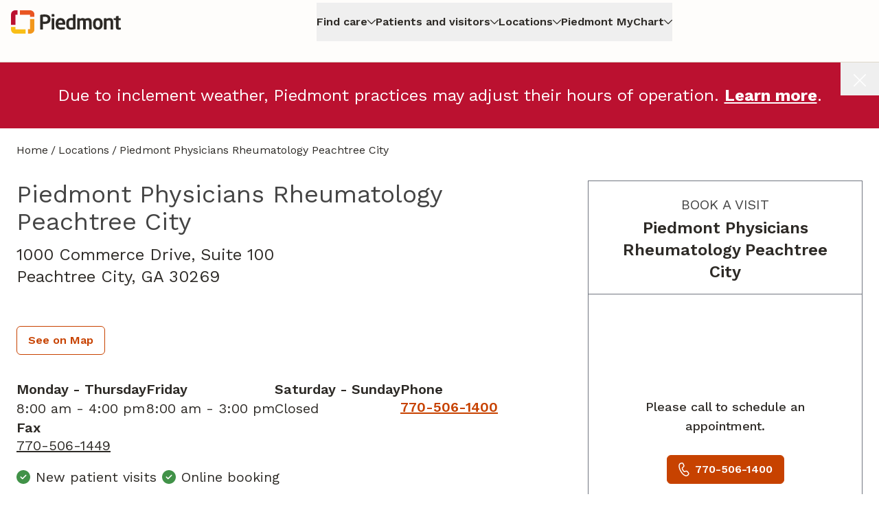

--- FILE ---
content_type: text/html; charset=utf-8
request_url: https://www.care.piedmont.org/locations/location-details/practice/1466
body_size: 66916
content:
<!DOCTYPE html><html id="dex" lang="en-us" q:render="ssr" q:route="locations/location-details/[...locationUrl]" q:container="paused" q:version="1.7.3" q:base="/build/" q:locale="" q:manifest-hash="wp4333" q:instance="itokrx59r9n"><!--qv q:id=0 q:key=3eGs:YN_1--><!--qv q:id=1 q:key=TxCF:pP_4--><!--qv q:s q:sref=1 q:key=--><head q:head><meta charset="utf-8" q:head><meta name="viewport" content="width=device-width, initial-scale=1.0" q:head><!--qv q:id=2 q:key=ZKtz:pP_0--><!--qv q:key=xr_1--><!--/qv--><!--/qv--><!--qv q:id=3 q:key=WDqO:pP_1--><!--qv q:key=8c_5--><!--qv q:id=4 q:key=ms73:8c_0--><!--/qv--><title q:key="8c_1" q:head>Piedmont Physicians Rheumatology Peachtree City</title><meta name="robots" content="all" q:head><meta content="&lt;h2&gt;Expert Rheumatology Services&lt;/h2&gt;  &lt;p&gt;Piedmont Physicians Rheumatology, located in Peachtree City,&amp;nbsp; offers comprehensive rheumatology services.&lt;br /&gt; &amp;nbsp;&lt;/p&gt;  &lt;h2&gt;Conditions Treated&lt;/h2&gt;  &lt;p&gt;Arthritis, rheumatoid arthritis, osteoarthritis, spondyloarthropathy, psoriatic arthritis, ankylosing spondylitis, systemic lupus, gout, pseudogout, scleroderma, Sjogrens syndrome, vasculitis, osteoporosis, polymyalgia rheumatica, inflammatory eye disease, inflammatory lung disease, bursitis, tendinitis, polymyositis and dermatomyositis, sarcoidosis with joint involvement, relapsing polychondritis, Wegener&amp;rsquo;s (granulomatous polyangitis), temporal arteritis&lt;/p&gt;  &lt;div class=&quot;clearfix&quot; style=&quot;clear: both;&quot;&gt;&amp;nbsp;&lt;/div&gt;  &lt;p&gt;Some insurance plans require a referral in order to see a specialist. If your insurance requires a referral, call the office, and we will be happy to assist you.&lt;/p&gt;  &lt;p&gt;Please allow 48-72 hours to process referrals to specialists.&lt;/p&gt;" name="description" q:head><link rel="shortcut icon" href="/piedmont/favicon.ico" q:head><link rel="preload" href="/piedmont/fonts/work-sans-300.woff2" as="font" type="font/woff2" crossorigin="" q:head><link rel="preload" href="/piedmont/fonts/work-sans-400.woff2" as="font" type="font/woff2" crossorigin="" q:head><link rel="preload" href="/piedmont/fonts/work-sans-500.woff2" as="font" type="font/woff2" crossorigin="" q:head><link rel="preload" href="/piedmont/fonts/work-sans-600.woff2" as="font" type="font/woff2" crossorigin="" q:head><link rel="preload" href="/piedmont/fonts/work-sans-700.woff2" as="font" type="font/woff2" crossorigin="" q:head><link rel="canonical" href="https://www.care.piedmont.org/locations/location-details/practice/1466" q:head><link crossorigin="true" href="https://fonts.gstatic.com" rel="preconnect" q:head><link href="https://fonts.gstatic.com" rel="dns-prefetch" q:head><link as="script" href="https://maps.google.com/maps/api/js?key=AIzaSyBFhUTBdGySjK63djHCqCZWGK67H5SaPgI&amp;loading=async&amp;libraries=core,maps,marker,places&amp;callback=Function.prototype" rel="preload" nonce="mkwmw6dh-21c8f6a8-a509-4557-be30-5d4034005ff1" q:head><style id="themeVars" q:key="uf_0" q:head>:root {
    --brand-color-primary-light:225, 141, 51;
--brand-color-primary:199, 66, 0;
--brand-color-primary-dark:156, 42, 16;
--brand-color-secondary-light:225, 141, 51;
--brand-color-secondary:225, 141, 51;
--brand-color-secondary-dark:199, 66, 0;
--brand-color-tertiary-light:65, 146, 72;
--brand-color-tertiary:21, 112, 239;
--brand-color-tertiary-dark:65, 146, 72;
--brand-color-quaternary-light:100, 170, 250;
--brand-color-quaternary:100, 170, 250;
--brand-color-quaternary-dark:100, 170, 250;
--brand-color-neutral-0:0, 0, 0;
--brand-color-neutral-10:45, 42, 38;
--brand-color-neutral-20:68, 68, 68;
--brand-color-neutral-30:83, 88, 98;
--brand-color-neutral-40:113, 118, 128;
--brand-color-neutral-50:204, 204, 204;
--brand-color-neutral-60:221, 221, 221;
--brand-color-neutral-70:234, 234, 234;
--brand-color-neutral-80:245, 245, 245;
--brand-color-neutral-90:250, 250, 250;
--brand-color-neutral-95:255, 255, 255;
--brand-color-neutral-99:255, 251, 254;
--brand-color-neutral-100:255, 255, 255;
--brand-color-link:193, 78, 45;
--brand-color-success:65, 146, 72;
--brand-color-warning:187, 17, 48;
--brand-color-rating-stars:225, 141, 51;
--brand-color-header:54, 54, 54;
--brand-button-border-radius:0.375rem;
--brand-button-border-width:1px;
--brand-input-border-radius:0.375rem;
--brand-input-open-border-radius:20px;
--brand-input-border-width:1px;
--brand-select-border-radius:0.375rem;
--brand-select-border-width:1px;
--brand-checkbox-border-radius:0.375rem;
--brand-checkbox-border-width:0.375rem;
--brand-panel-border-radius:0px;
--brand-img-border-radius:0.75rem;
--brand-font-family-body:"Work Sans", ui-sans-serif, system-ui, -apple-system, BlinkMacSystemFont, "Segoe UI", Roboto, "Helvetica Neue", Arial, "Noto Sans", sans-serif, "Apple Color Emoji", "Segoe UI Emoji", "Segoe UI Symbol", "Noto Color Emoji";
--brand-font-family-body2:Roboto, ui-sans-serif, system-ui, -apple-system, BlinkMacSystemFont, "Segoe UI", Roboto, "Helvetica Neue", Arial, "Noto Sans", sans-serif, "Apple Color Emoji", "Segoe UI Emoji", "Segoe UI Symbol", "Noto Color Emoji";
--brand-font-family-display:"Work Sans", ui-sans-serif, system-ui, -apple-system, BlinkMacSystemFont, "Segoe UI", Roboto, "Helvetica Neue", Arial, "Noto Sans", sans-serif, "Apple Color Emoji", "Segoe UI Emoji", "Segoe UI Symbol", "Noto Color Emoji";
--brand-color-beige:222, 215, 201;
--brand-color-slate:236, 242, 249;
  }</style><style q:head>
          @font-face {
            font-family: 'Work Sans';
            font-style: normal;
            font-weight: 300;
            src: url(/piedmont/fonts/work-sans-300.woff2) format('woff2');
            unicode-range: U+0000-00FF, U+0131, U+0152-0153, U+02BB-02BC, U+02C6, U+02DA, U+02DC, U+0304, U+0308, U+0329, U+2000-206F, U+20AC, U+2122, U+2191, U+2193, U+2212, U+2215, U+FEFF, U+FFFD;
          }
          @font-face {
            font-family: 'Work Sans';
            font-style: normal;
            font-weight: 400;
            src: url(/piedmont/fonts/work-sans-400.woff2) format('woff2');
            unicode-range: U+0000-00FF, U+0131, U+0152-0153, U+02BB-02BC, U+02C6, U+02DA, U+02DC, U+0304, U+0308, U+0329, U+2000-206F, U+20AC, U+2122, U+2191, U+2193, U+2212, U+2215, U+FEFF, U+FFFD;
          }
          @font-face {
            font-family: 'Work Sans';
            font-style: normal;
            font-weight: 500;
            src: url(/piedmont/fonts/work-sans-500.woff2) format('woff2');
            unicode-range: U+0000-00FF, U+0131, U+0152-0153, U+02BB-02BC, U+02C6, U+02DA, U+02DC, U+0304, U+0308, U+0329, U+2000-206F, U+20AC, U+2122, U+2191, U+2193, U+2212, U+2215, U+FEFF, U+FFFD;
          }
          @font-face {
            font-family: 'Work Sans';
            font-style: normal;
            font-weight: 600;
            src: url(/piedmont/fonts/work-sans-600.woff2) format('woff2');
            unicode-range: U+0000-00FF, U+0131, U+0152-0153, U+02BB-02BC, U+02C6, U+02DA, U+02DC, U+0304, U+0308, U+0329, U+2000-206F, U+20AC, U+2122, U+2191, U+2193, U+2212, U+2215, U+FEFF, U+FFFD;
          }
          @font-face {
            font-family: 'Work Sans';
            font-style: normal;
            font-weight: 700;
            src: url(/piedmont/fonts/work-sans-700.woff2) format('woff2');
            unicode-range: U+0000-00FF, U+0131, U+0152-0153, U+02BB-02BC, U+02C6, U+02DA, U+02DC, U+0304, U+0308, U+0329, U+2000-206F, U+20AC, U+2122, U+2191, U+2193, U+2212, U+2215, U+FEFF, U+FFFD;
          }
        </style><link rel="manifest" href="/manifest.json" q:head><script type="application/ld+json" nonce="mkwmw6dh-21c8f6a8-a509-4557-be30-5d4034005ff1" q:head>{"@context":"https://schema.org/","@type":"MedicalBusiness","@id":"https://www.care.piedmont.org/locations/location-details/practice/1466","url":"https://www.care.piedmont.org/locations/location-details/practice/1466","name":"Piedmont Physicians Rheumatology Peachtree City","telephone":"7705061400","faxNumber":"7705061449","address":{"@type":"PostalAddress","streetAddress":"1000 Commerce Drive, Suite 100","addressLocality":"Peachtree City","addressRegion":"GA","postalCode":"30269","addressCountry":"US"},"hasMap":"https://www.google.com/maps/search/?api=1&query=1000%20Commerce%20Dr%20Suite%20100%2C%20Peachtree%20City%2C%20GA%2030269%2C%20USA&query_place_id=ChIJI1-pNiXr9IgR4TySvEMcMxo","description":"<h2>Expert Rheumatology Services</h2>  <p>Piedmont Physicians Rheumatology, located in Peachtree City,&nbsp; offers comprehensive rheumatology services.<br /> &nbsp;</p>  <h2>Conditions Treated</h2>  <p>Arthritis, rheumatoid arthritis, osteoarthritis, spondyloarthropathy, psoriatic arthritis, ankylosing spondylitis, systemic lupus, gout, pseudogout, scleroderma, Sjogrens syndrome, vasculitis, osteoporosis, polymyalgia rheumatica, inflammatory eye disease, inflammatory lung disease, bursitis, tendinitis, polymyositis and dermatomyositis, sarcoidosis with joint involvement, relapsing polychondritis, Wegener&rsquo;s (granulomatous polyangitis), temporal arteritis</p>  <div class=\"clearfix\" style=\"clear: both;\">&nbsp;</div>  <p>Some insurance plans require a referral in order to see a specialist. If your insurance requires a referral, call the office, and we will be happy to assist you.</p>  <p>Please allow 48-72 hours to process referrals to specialists.</p>","medicalSpecialty":[{"@type":"MedicalSpecialty","name":"Rheumatology"}],"geo":{"@type":"GeoCoordinates","latitude":33.3998259,"longitude":-84.5912793},"potentialAction":{"@type":"ScheduleAction","target":"https://www.care.piedmont.org/locations/location-details/practice/1466"}}</script><!--qv q:id=5 q:key=ms73:8c_4--><!--/qv--><!--/qv--><!--/qv--><style q:style="my2blh-0" hidden>#dex{line-height:1.5;-webkit-text-size-adjust:100%;-moz-tab-size:4;-o-tab-size:4;tab-size:4;font-family:ui-sans-serif,system-ui,sans-serif,"Apple Color Emoji","Segoe UI Emoji",Segoe UI Symbol,"Noto Color Emoji";font-feature-settings:normal;font-variation-settings:normal;margin:0;-webkit-font-smoothing:antialiased;-moz-osx-font-smoothing:grayscale}#dex *,#dex :before,#dex :after{box-sizing:border-box;border-width:0;border-style:solid;border-color:#e5e7eb}#dex :before,#dex :after{--tw-content: ""}#dex html,#dex :host{line-height:1.5;-webkit-text-size-adjust:100%;-moz-tab-size:4;-o-tab-size:4;tab-size:4;font-family:ui-sans-serif,system-ui,sans-serif,"Apple Color Emoji","Segoe UI Emoji",Segoe UI Symbol,"Noto Color Emoji";font-feature-settings:normal;font-variation-settings:normal;-webkit-tap-highlight-color:transparent}#dex body{margin:0;line-height:inherit}#dex hr{height:0;color:inherit;border-top-width:1px}#dex abbr:where([title]){-webkit-text-decoration:underline dotted;text-decoration:underline dotted}#dex h1,#dex h2,#dex h3,#dex h4,#dex h5,#dex h6{font-size:inherit;font-weight:inherit}#dex a{color:inherit;text-decoration:inherit}#dex b,#dex strong{font-weight:bolder}#dex code,#dex kbd,#dex samp,#dex pre{font-family:ui-monospace,SFMono-Regular,Menlo,Monaco,Consolas,Liberation Mono,Courier New,monospace;font-feature-settings:normal;font-variation-settings:normal;font-size:1em}#dex small{font-size:80%}#dex sub,#dex sup{font-size:75%;line-height:0;position:relative;vertical-align:baseline}#dex sub{bottom:-.25em}#dex sup{top:-.5em}#dex table{text-indent:0;border-color:inherit;border-collapse:collapse}#dex button,#dex input,#dex optgroup,#dex select,#dex textarea{font-family:inherit;font-feature-settings:inherit;font-variation-settings:inherit;font-size:100%;font-weight:inherit;line-height:inherit;letter-spacing:inherit;color:inherit;margin:0;padding:0}#dex button,#dex select{text-transform:none}#dex button,#dex input:where([type=button]),#dex input:where([type=reset]),#dex input:where([type=submit]){-webkit-appearance:button;background-color:transparent;background-image:none}#dex :-moz-focusring{outline:auto}#dex :-moz-ui-invalid{box-shadow:none}#dex progress{vertical-align:baseline}#dex ::-webkit-inner-spin-button,#dex ::-webkit-outer-spin-button{height:auto}#dex [type=search]{-webkit-appearance:textfield;outline-offset:-2px}#dex ::-webkit-search-decoration{-webkit-appearance:none}#dex ::-webkit-file-upload-button{-webkit-appearance:button;font:inherit}#dex summary{display:list-item}#dex blockquote,#dex dl,#dex dd,#dex h1,#dex h2,#dex h3,#dex h4,#dex h5,#dex h6,#dex hr,#dex figure,#dex p,#dex pre{margin:0}#dex fieldset{margin:0;padding:0}#dex legend{padding:0}#dex ol,#dex ul,#dex menu{list-style:none;margin:0;padding:0}#dex dialog{padding:0}#dex textarea{resize:vertical}#dex input::-moz-placeholder,#dex textarea::-moz-placeholder{opacity:1;color:#9ca3af}#dex input::placeholder,#dex textarea::placeholder{opacity:1;color:#9ca3af}#dex button,#dex [role=button]{cursor:pointer}#dex :disabled{cursor:default}#dex img,#dex svg,#dex video,#dex canvas,#dex audio,#dex iframe,#dex embed,#dex object{display:block;vertical-align:middle}#dex img,#dex video{max-width:100%;height:auto}#dex [hidden]{display:none}#dex *,#dex :before,#dex :after{--tw-border-spacing-x: 0;--tw-border-spacing-y: 0;--tw-translate-x: 0;--tw-translate-y: 0;--tw-rotate: 0;--tw-skew-x: 0;--tw-skew-y: 0;--tw-scale-x: 1;--tw-scale-y: 1;--tw-pan-x: ;--tw-pan-y: ;--tw-pinch-zoom: ;--tw-scroll-snap-strictness: proximity;--tw-gradient-from-position: ;--tw-gradient-via-position: ;--tw-gradient-to-position: ;--tw-ordinal: ;--tw-slashed-zero: ;--tw-numeric-figure: ;--tw-numeric-spacing: ;--tw-numeric-fraction: ;--tw-ring-inset: ;--tw-ring-offset-width: 0px;--tw-ring-offset-color: #fff;--tw-ring-color: rgb(59 130 246 / .5);--tw-ring-offset-shadow: 0 0 #0000;--tw-ring-shadow: 0 0 #0000;--tw-shadow: 0 0 #0000;--tw-shadow-colored: 0 0 #0000;--tw-blur: ;--tw-brightness: ;--tw-contrast: ;--tw-grayscale: ;--tw-hue-rotate: ;--tw-invert: ;--tw-saturate: ;--tw-sepia: ;--tw-drop-shadow: ;--tw-backdrop-blur: ;--tw-backdrop-brightness: ;--tw-backdrop-contrast: ;--tw-backdrop-grayscale: ;--tw-backdrop-hue-rotate: ;--tw-backdrop-invert: ;--tw-backdrop-opacity: ;--tw-backdrop-saturate: ;--tw-backdrop-sepia: ;--tw-contain-size: ;--tw-contain-layout: ;--tw-contain-paint: ;--tw-contain-style: }#dex ::backdrop{--tw-border-spacing-x: 0;--tw-border-spacing-y: 0;--tw-translate-x: 0;--tw-translate-y: 0;--tw-rotate: 0;--tw-skew-x: 0;--tw-skew-y: 0;--tw-scale-x: 1;--tw-scale-y: 1;--tw-pan-x: ;--tw-pan-y: ;--tw-pinch-zoom: ;--tw-scroll-snap-strictness: proximity;--tw-gradient-from-position: ;--tw-gradient-via-position: ;--tw-gradient-to-position: ;--tw-ordinal: ;--tw-slashed-zero: ;--tw-numeric-figure: ;--tw-numeric-spacing: ;--tw-numeric-fraction: ;--tw-ring-inset: ;--tw-ring-offset-width: 0px;--tw-ring-offset-color: #fff;--tw-ring-color: rgb(59 130 246 / .5);--tw-ring-offset-shadow: 0 0 #0000;--tw-ring-shadow: 0 0 #0000;--tw-shadow: 0 0 #0000;--tw-shadow-colored: 0 0 #0000;--tw-blur: ;--tw-brightness: ;--tw-contrast: ;--tw-grayscale: ;--tw-hue-rotate: ;--tw-invert: ;--tw-saturate: ;--tw-sepia: ;--tw-drop-shadow: ;--tw-backdrop-blur: ;--tw-backdrop-brightness: ;--tw-backdrop-contrast: ;--tw-backdrop-grayscale: ;--tw-backdrop-hue-rotate: ;--tw-backdrop-invert: ;--tw-backdrop-opacity: ;--tw-backdrop-saturate: ;--tw-backdrop-sepia: ;--tw-contain-size: ;--tw-contain-layout: ;--tw-contain-paint: ;--tw-contain-style: }#dex .container{width:100%}@media (min-width: 640px){#dex .container{max-width:640px}}@media (min-width: 768px){#dex .container{max-width:768px}}@media (min-width: 1024px){#dex .container{max-width:1024px}}@media (min-width: 1280px){#dex .container{max-width:1280px}}@media (min-width: 1440px){#dex .container{max-width:1440px}}@tailwind utilities;#dex :focus-visible{outline:2px solid transparent;outline-offset:2px;--tw-ring-offset-shadow: var(--tw-ring-inset) 0 0 0 var(--tw-ring-offset-width) var(--tw-ring-offset-color);--tw-ring-shadow: var(--tw-ring-inset) 0 0 0 calc(3px + var(--tw-ring-offset-width)) var(--tw-ring-color);box-shadow:var(--tw-ring-offset-shadow),var(--tw-ring-shadow),var(--tw-shadow, 0 0 #0000);--tw-ring-opacity: 1;--tw-ring-color: rgba(var(--brand-color-neutral-0), var(--tw-ring-opacity))}#dex .btn{display:flex;min-height:32px;width:100%;cursor:pointer;align-items:center;justify-content:center;border-radius:var(--brand-button-border-radius, .25rem);border-width:var(--brand-button-border-width, 1px);--tw-border-opacity: 1;border-color:rgba(var(--brand-color-neutral-70),var(--tw-border-opacity));--tw-bg-opacity: 1;background-color:rgba(var(--brand-color-neutral-70),var(--tw-bg-opacity));padding:.5rem 1rem;--tw-text-opacity: 1;color:rgb(0 0 0 / var(--tw-text-opacity))}#dex .btn-primary,#dex .btn-secondary[data-button-active]{--tw-border-opacity: 1;border-color:rgba(var(--brand-color-neutral-50),var(--tw-border-opacity));--tw-bg-opacity: 1;background-color:rgb(255 255 255 / var(--tw-bg-opacity));font-weight:700;--tw-text-opacity: 1;color:rgba(var(--brand-color-primary-dark),var(--tw-text-opacity))}#dex .btn-primary:focus-visible,#dex .btn-secondary[data-button-active]:focus-visible{--tw-shadow: 0 0 #0000;--tw-shadow-colored: 0 0 #0000;box-shadow:var(--tw-ring-offset-shadow, 0 0 #0000),var(--tw-ring-shadow, 0 0 #0000),var(--tw-shadow);outline-style:solid;outline-width:2px;outline-offset:0px;outline-color:#000}#dex .btn-secondary,#dex .btn-primary[data-button-active]{--tw-border-opacity: 1;border-color:rgba(var(--brand-color-primary),var(--tw-border-opacity));--tw-bg-opacity: 1;background-color:rgba(var(--brand-color-primary),var(--tw-bg-opacity));--tw-text-opacity: 1;color:rgb(255 255 255 / var(--tw-text-opacity));-webkit-font-smoothing:antialiased;-moz-osx-font-smoothing:grayscale}#dex .btn-secondary:focus-visible{box-shadow:0 0 0 2px rgba(var(--brand-color-neutral-100)),0 0 0 4px rgba(var(--brand-color-secondary))}#dex .btn-tertiary{--tw-border-opacity: 1;border-color:rgba(var(--brand-color-neutral-50),var(--tw-border-opacity));--tw-bg-opacity: 1;background-color:rgb(255 255 255 / var(--tw-bg-opacity));--tw-text-opacity: 1;color:rgba(var(--brand-color-tertiary),var(--tw-text-opacity))}#dex .btn-disabled{pointer-events:none;--tw-border-opacity: 1;border-color:rgba(var(--brand-color-neutral-40),var(--tw-border-opacity));--tw-bg-opacity: 1;background-color:rgba(var(--brand-color-neutral-40),var(--tw-bg-opacity));--tw-text-opacity: 1;color:rgb(255 255 255 / var(--tw-text-opacity))}@media (hover: hover){#dex .btn:hover{--tw-border-opacity: 1;border-color:rgb(0 0 0 / var(--tw-border-opacity))}#dex .btn-primary:hover,#dex .btn-secondary[data-button-active]:hover{--tw-border-opacity: 1;border-color:rgba(var(--brand-color-primary-dark),var(--tw-border-opacity));--tw-bg-opacity: 1;background-color:rgba(var(--brand-color-primary-dark),var(--tw-bg-opacity));--tw-text-opacity: 1;color:rgb(255 255 255 / var(--tw-text-opacity))}#dex .btn-secondary:hover,#dex .btn-primary[data-button-active]:hover{--tw-border-opacity: 1;border-color:rgba(var(--brand-color-neutral-50),var(--tw-border-opacity));--tw-bg-opacity: 1;background-color:rgb(255 255 255 / var(--tw-bg-opacity));--tw-text-opacity: 1;color:rgba(var(--brand-color-primary),var(--tw-text-opacity))}#dex .btn-tertiary:hover{--tw-border-opacity: 1;border-color:rgba(var(--brand-color-tertiary),var(--tw-border-opacity));--tw-bg-opacity: 1;background-color:rgba(var(--brand-color-tertiary),var(--tw-bg-opacity));--tw-text-opacity: 1;color:rgb(255 255 255 / var(--tw-text-opacity))}#dex .btn-disabled:hover{--tw-border-opacity: 1;border-color:rgba(var(--brand-color-neutral-40),var(--tw-border-opacity));--tw-bg-opacity: 1;background-color:rgba(var(--brand-color-neutral-40),var(--tw-bg-opacity));--tw-text-opacity: 1;color:rgb(255 255 255 / var(--tw-text-opacity))}}#dex .btn-group{display:flex}#dex .btn-group .btn{border-radius:0;border-right-width:0px}#dex .btn-group .btn:first-child{border-top-left-radius:var(--brand-button-border-radius, .25rem);border-bottom-left-radius:var(--brand-button-border-radius, .25rem);border-top-right-radius:0;border-bottom-right-radius:0}#dex .btn-group .btn:last-child{border-top-left-radius:0;border-bottom-left-radius:0;border-top-right-radius:var(--brand-button-border-radius, .25rem);border-bottom-right-radius:var(--brand-button-border-radius, .25rem);border-right-width:var(--brand-button-border-width, 1px)}#dex .btn-group .btn:focus-visible{outline-width:2px;outline-offset:0px;outline-color:#000;box-shadow:none;margin-right:2px}#dex .btn.no-svg svg{display:none}#dex .scrollToTarget{position:absolute;top:-40px}#dex .inputText{display:block;flex-grow:1;border-radius:var(--brand-input-border-radius, .25rem);border-width:var(--brand-input-border-width, 1px);--tw-border-opacity: 1;border-color:rgb(209 213 219 / var(--tw-border-opacity));--tw-bg-opacity: 1;background-color:rgba(var(--brand-color-neutral-100),var(--tw-bg-opacity));padding:.625rem 2rem .625rem .625rem;font-size:.875rem;line-height:1.25rem;--tw-text-opacity: 1;color:rgba(var(--brand-color-neutral-10),var(--tw-text-opacity))}#dex .inputText:focus{--tw-ring-offset-shadow: var(--tw-ring-inset) 0 0 0 var(--tw-ring-offset-width) var(--tw-ring-offset-color);--tw-ring-shadow: var(--tw-ring-inset) 0 0 0 calc(1px + var(--tw-ring-offset-width)) var(--tw-ring-color);box-shadow:var(--tw-ring-offset-shadow),var(--tw-ring-shadow),var(--tw-shadow, 0 0 #0000);--tw-ring-opacity: 1;--tw-ring-color: rgba(var(--brand-color-primary), var(--tw-ring-opacity))}#dex .inputText:focus-visible{box-shadow:0 0 0 2px rgba(var(--brand-color-neutral-100)),0 0 0 4px rgba(var(--brand-color-secondary))}#dex .select{-webkit-appearance:none;-moz-appearance:none;appearance:none;border-radius:var(--brand-select-border-radius, .25rem);border-width:var(--brand-select-border-width, 1px);--tw-border-opacity: 1;border-color:rgba(var(--brand-color-neutral-50),var(--tw-border-opacity));padding:.5rem 2rem .5rem 1rem}#dex .select:focus-visible{outline-offset:0px;outline-color:rgba(var(--brand-color-primary),1)}#dex .select{background:url('data:image/svg+xml,<svg width="12" height="7" viewBox="0 0 12 7" fill="none" xmlns="http://www.w3.org/2000/svg"><path d="M6 6.57778L0 1.24444L1.4 0L6 4.08889L10.6 0L12 1.24444L6 6.57778Z" fill="%230A0A0A"/></svg>') no-repeat center right 10px}#dex .select:focus-visible{box-shadow:none}#dex .checkbox{border-radius:var(--brand-checkbox-border-radius, .125rem);border-width:var(--brand-checkbox-border-width, 2px);border-style:solid;--tw-border-opacity: 1;border-color:rgba(var(--brand-color-neutral-30),var(--tw-border-opacity))}#dex .checkbox:focus-visible{outline-color:rgba(var(--brand-color-primary),1)}#dex .checkbox{min-height:20px;min-width:20px}#dex .checkbox:focus-visible{box-shadow:none}#dex .checkbox.checked{--tw-bg-opacity: 1;background-color:rgba(var(--brand-color-primary),var(--tw-bg-opacity));--tw-text-opacity: 1;color:rgb(255 255 255 / var(--tw-text-opacity))}#dex html,#dex{font-family:var(--brand-font-family-body);color:rgb(var(--brand-color-neutral-10));background-color:rgb(var(--brand-color-neutral-95))}#dex h1,#dex h2,#dex h3,#dex h4,#dex h5,#dex h6{font-family:var(--brand-font-family-display);--tw-text-opacity: 1;color:rgba(var(--brand-color-header),var(--tw-text-opacity))}#dex h1{font-size:1.875rem;line-height:2.25rem}#dex h2{font-size:1.5rem;line-height:2rem}#dex a{color:rgb(var(--brand-color-link))}#dex a:hover{color:rgb(var(--brand-color-primary))}#dex a:focus-visible{box-shadow:0 0 0 2px rgba(var(--brand-color-neutral-100)),0 0 0 4px rgba(var(--brand-color-secondary))}#dex img:not([src*=".png"]){background-color:#fafafa}#dex .wi{display:inline-block;fill:currentColor;height:1em;width:1em}#dex .btn-primary.btn-primary{border-width:1px;--tw-border-opacity: 1;border-color:rgba(var(--brand-color-primary),var(--tw-border-opacity));--tw-bg-opacity: 1;background-color:rgba(var(--brand-color-neutral-100),var(--tw-bg-opacity));font-weight:600;--tw-text-opacity: 1;color:rgba(var(--brand-color-primary),var(--tw-text-opacity));--tw-ring-offset-shadow: var(--tw-ring-inset) 0 0 0 var(--tw-ring-offset-width) var(--tw-ring-offset-color);--tw-ring-shadow: var(--tw-ring-inset) 0 0 0 calc(0px + var(--tw-ring-offset-width)) var(--tw-ring-color);box-shadow:var(--tw-ring-offset-shadow),var(--tw-ring-shadow),var(--tw-shadow, 0 0 #0000);--tw-ring-offset-width: 0px}#dex .btn-primary.btn-primary:focus-visible{--tw-shadow: 0 0 #0000;--tw-shadow-colored: 0 0 #0000;box-shadow:var(--tw-ring-offset-shadow, 0 0 #0000),var(--tw-ring-shadow, 0 0 #0000),var(--tw-shadow);outline-style:solid;outline-width:2px;outline-offset:1px;outline-color:rgba(var(--brand-color-tertiary),1);--tw-ring-offset-shadow: var(--tw-ring-inset) 0 0 0 var(--tw-ring-offset-width) var(--tw-ring-offset-color);--tw-ring-shadow: var(--tw-ring-inset) 0 0 0 calc(0px + var(--tw-ring-offset-width)) var(--tw-ring-color);box-shadow:var(--tw-ring-offset-shadow),var(--tw-ring-shadow),var(--tw-shadow, 0 0 #0000);--tw-ring-offset-width: 0px}#dex .btn-secondary.btn-secondary{border-width:1px;--tw-border-opacity: 1;border-color:rgba(var(--brand-color-primary),var(--tw-border-opacity));--tw-bg-opacity: 1;background-color:rgba(var(--brand-color-primary),var(--tw-bg-opacity));font-weight:600;--tw-text-opacity: 1;color:rgba(var(--brand-color-neutral-100),var(--tw-text-opacity));--tw-ring-offset-shadow: var(--tw-ring-inset) 0 0 0 var(--tw-ring-offset-width) var(--tw-ring-offset-color);--tw-ring-shadow: var(--tw-ring-inset) 0 0 0 calc(0px + var(--tw-ring-offset-width)) var(--tw-ring-color);box-shadow:var(--tw-ring-offset-shadow),var(--tw-ring-shadow),var(--tw-shadow, 0 0 #0000);--tw-ring-offset-width: 0px}#dex .btn-secondary.btn-secondary:focus-visible{--tw-shadow: 0 0 #0000;--tw-shadow-colored: 0 0 #0000;box-shadow:var(--tw-ring-offset-shadow, 0 0 #0000),var(--tw-ring-shadow, 0 0 #0000),var(--tw-shadow);outline-style:solid;outline-width:2px;outline-offset:1px;outline-color:rgba(var(--brand-color-tertiary),1);--tw-ring-offset-shadow: var(--tw-ring-inset) 0 0 0 var(--tw-ring-offset-width) var(--tw-ring-offset-color);--tw-ring-shadow: var(--tw-ring-inset) 0 0 0 calc(0px + var(--tw-ring-offset-width)) var(--tw-ring-color);box-shadow:var(--tw-ring-offset-shadow),var(--tw-ring-shadow),var(--tw-shadow, 0 0 #0000);--tw-ring-offset-width: 0px}#dex .inputText{display:block;height:3.5rem;flex-grow:1;border-radius:var(--brand-input-border-radius, .25rem);border-width:1px;--tw-border-opacity: 1;border-color:rgb(113 118 128 / var(--tw-border-opacity));--tw-bg-opacity: 1;background-color:rgba(var(--brand-color-neutral-100),var(--tw-bg-opacity));padding-left:1rem;padding-right:1rem;font-size:1rem;line-height:1.5rem;--tw-text-opacity: 1;color:rgba(var(--brand-color-neutral-10),var(--tw-text-opacity))}#dex .inputText::-moz-placeholder{--tw-text-opacity: 1;color:rgb(113 118 128 / var(--tw-text-opacity))}#dex .inputText::placeholder{--tw-text-opacity: 1;color:rgb(113 118 128 / var(--tw-text-opacity))}#dex .inputText:focus{--tw-border-opacity: 1;border-color:rgba(var(--brand-color-tertiary),var(--tw-border-opacity));outline:2px solid transparent;outline-offset:2px;--tw-ring-offset-shadow: var(--tw-ring-inset) 0 0 0 var(--tw-ring-offset-width) var(--tw-ring-offset-color);--tw-ring-shadow: var(--tw-ring-inset) 0 0 0 calc(0px + var(--tw-ring-offset-width)) var(--tw-ring-color);box-shadow:var(--tw-ring-offset-shadow),var(--tw-ring-shadow),var(--tw-shadow, 0 0 #0000)}#dex .select{height:3rem;border-radius:var(--brand-select-border-radius, .25rem);border-width:1px;--tw-border-opacity: 1;border-color:rgb(113 118 128 / var(--tw-border-opacity));--tw-bg-opacity: 1;background-color:rgba(var(--brand-color-neutral-100),var(--tw-bg-opacity));padding-left:1rem;padding-right:1rem;font-size:1rem;line-height:1.5rem;--tw-text-opacity: 1;color:rgba(var(--brand-color-neutral-10),var(--tw-text-opacity))}#dex .select:focus{--tw-border-opacity: 1;border-color:rgba(var(--brand-color-tertiary),var(--tw-border-opacity));outline:2px solid transparent;outline-offset:2px;--tw-ring-offset-shadow: var(--tw-ring-inset) 0 0 0 var(--tw-ring-offset-width) var(--tw-ring-offset-color);--tw-ring-shadow: var(--tw-ring-inset) 0 0 0 calc(0px + var(--tw-ring-offset-width)) var(--tw-ring-color);box-shadow:var(--tw-ring-offset-shadow),var(--tw-ring-shadow),var(--tw-shadow, 0 0 #0000)}@media (hover: hover){#dex .btn-primary:hover{border-color:transparent;--tw-bg-opacity: 1;background-color:rgba(var(--brand-color-neutral-10),var(--tw-bg-opacity));--tw-text-opacity: 1;color:rgba(var(--brand-color-neutral-100),var(--tw-text-opacity));transition-property:all;transition-duration:.1s;transition-timing-function:cubic-bezier(.4,0,.2,1)}#dex .btn-secondary.btn-secondary:hover{--tw-border-opacity: 1;border-color:rgba(var(--brand-color-neutral-10),var(--tw-border-opacity));--tw-bg-opacity: 1;background-color:rgba(var(--brand-color-neutral-10),var(--tw-bg-opacity));--tw-text-opacity: 1;color:rgba(var(--brand-color-neutral-100),var(--tw-text-opacity));transition-property:all;transition-duration:.1s;transition-timing-function:cubic-bezier(.4,0,.2,1)}}#dex img[src*=".webp"],#dex .bg-transparent{background-color:transparent}#dex .btn-primary:focus-visible{--tw-border-opacity: 1;border-color:rgba(var(--brand-color-neutral-10),var(--tw-border-opacity));--tw-bg-opacity: 1;background-color:rgba(var(--brand-color-neutral-10),var(--tw-bg-opacity));--tw-text-opacity: 1;color:rgba(var(--brand-color-neutral-100),var(--tw-text-opacity));--tw-ring-offset-shadow: var(--tw-ring-inset) 0 0 0 var(--tw-ring-offset-width) var(--tw-ring-offset-color);--tw-ring-shadow: var(--tw-ring-inset) 0 0 0 calc(0px + var(--tw-ring-offset-width)) var(--tw-ring-color);box-shadow:var(--tw-ring-offset-shadow),var(--tw-ring-shadow),var(--tw-shadow, 0 0 #0000);--tw-ring-offset-width: 0px}#dex .btn-secondary:focus-visible{--tw-border-opacity: 1;border-color:rgba(var(--brand-color-neutral-10),var(--tw-border-opacity));--tw-bg-opacity: 1;background-color:rgba(var(--brand-color-neutral-10),var(--tw-bg-opacity));--tw-text-opacity: 1;color:rgba(var(--brand-color-neutral-100),var(--tw-text-opacity));--tw-ring-offset-shadow: var(--tw-ring-inset) 0 0 0 var(--tw-ring-offset-width) var(--tw-ring-offset-color);--tw-ring-shadow: var(--tw-ring-inset) 0 0 0 calc(0px + var(--tw-ring-offset-width)) var(--tw-ring-color);box-shadow:var(--tw-ring-offset-shadow),var(--tw-ring-shadow),var(--tw-shadow, 0 0 #0000);--tw-ring-offset-width: 0px}#dex .searchCardPhone,#dex .contactLink{text-decoration:underline}#dex .sr-only{position:absolute;width:1px;height:1px;padding:0;margin:-1px;overflow:hidden;clip:rect(0,0,0,0);white-space:nowrap;border-width:0}#dex .pointer-events-none{pointer-events:none}#dex .\!visible{visibility:visible!important}#dex .visible{visibility:visible}#dex .invisible{visibility:hidden}#dex .collapse{visibility:collapse}#dex .static{position:static}#dex .fixed{position:fixed}#dex .absolute{position:absolute}#dex .relative{position:relative}#dex .sticky{position:sticky}#dex .inset-0{top:0;right:0;bottom:0;left:0}#dex .inset-x-0{left:0;right:0}#dex .inset-y-0{top:0;bottom:0}#dex .-left-4{left:-1rem}#dex .-right-80{right:-20rem}#dex .bottom-0{bottom:0}#dex .bottom-10{bottom:2.5rem}#dex .bottom-2{bottom:.5rem}#dex .left-0{left:0}#dex .left-1\/2{left:50%}#dex .left-2{left:.5rem}#dex .left-2\/4{left:50%}#dex .left-3{left:.75rem}#dex .right-0{right:0}#dex .right-2{right:.5rem}#dex .right-3{right:.75rem}#dex .right-5{right:1.25rem}#dex .right-6{right:1.5rem}#dex .right-7{right:1.75rem}#dex .top-0{top:0}#dex .top-1\/2{top:50%}#dex .top-1\/4{top:25%}#dex .top-2{top:.5rem}#dex .top-2\/4{top:50%}#dex .top-4{top:1rem}#dex .top-8{top:2rem}#dex .top-\[100px\]{top:100px}#dex .top-\[60px\]{top:60px}#dex .top-\[70px\]{top:70px}#dex .top-\[98px\]{top:98px}#dex .top-full{top:100%}#dex .-z-10{z-index:-10}#dex .-z-\[1\]{z-index:-1}#dex .z-0{z-index:0}#dex .z-10{z-index:10}#dex .z-20{z-index:20}#dex .z-30{z-index:30}#dex .z-40{z-index:40}#dex .z-50{z-index:50}#dex .z-\[1\]{z-index:1}#dex .z-\[999\]{z-index:999}#dex .order-1{order:1}#dex .order-2{order:2}#dex .order-3{order:3}#dex .order-4{order:4}#dex .col-span-1{grid-column:span 1 / span 1}#dex .col-span-10{grid-column:span 10 / span 10}#dex .col-span-2{grid-column:span 2 / span 2}#dex .col-span-3{grid-column:span 3 / span 3}#dex .col-span-8{grid-column:span 8 / span 8}#dex .col-span-full{grid-column:1 / -1}#dex .col-start-1{grid-column-start:1}#dex .col-start-2{grid-column-start:2}#dex .col-start-3{grid-column-start:3}#dex .row-span-2{grid-row:span 2 / span 2}#dex .row-span-full{grid-row:1 / -1}#dex .row-start-1{grid-row-start:1}#dex .row-start-2{grid-row-start:2}#dex .float-right{float:right}#dex .float-left{float:left}#dex .clear-both{clear:both}#dex .m-0{margin:0}#dex .m-2{margin:.5rem}#dex .m-3{margin:.75rem}#dex .m-4{margin:1rem}#dex .m-5{margin:1.25rem}#dex .m-7{margin:1.75rem}#dex .\!my-1{margin-top:.25rem!important;margin-bottom:.25rem!important}#dex .mx-1{margin-left:.25rem;margin-right:.25rem}#dex .mx-2{margin-left:.5rem;margin-right:.5rem}#dex .mx-3{margin-left:.75rem;margin-right:.75rem}#dex .mx-4{margin-left:1rem;margin-right:1rem}#dex .mx-5{margin-left:1.25rem;margin-right:1.25rem}#dex .mx-6{margin-left:1.5rem;margin-right:1.5rem}#dex .mx-auto{margin-left:auto;margin-right:auto}#dex .my-0{margin-top:0;margin-bottom:0}#dex .my-10{margin-top:2.5rem;margin-bottom:2.5rem}#dex .my-2{margin-top:.5rem;margin-bottom:.5rem}#dex .my-3{margin-top:.75rem;margin-bottom:.75rem}#dex .my-4{margin-top:1rem;margin-bottom:1rem}#dex .my-5{margin-top:1.25rem;margin-bottom:1.25rem}#dex .my-6{margin-top:1.5rem;margin-bottom:1.5rem}#dex .my-8{margin-top:2rem;margin-bottom:2rem}#dex .my-auto{margin-top:auto;margin-bottom:auto}#dex .\!mt-0{margin-top:0!important}#dex .-mb-3{margin-bottom:-.75rem}#dex .-ml-3{margin-left:-.75rem}#dex .-mt-1{margin-top:-.25rem}#dex .mb-0{margin-bottom:0}#dex .mb-1{margin-bottom:.25rem}#dex .mb-10{margin-bottom:2.5rem}#dex .mb-11{margin-bottom:2.75rem}#dex .mb-12{margin-bottom:3rem}#dex .mb-16{margin-bottom:4rem}#dex .mb-2{margin-bottom:.5rem}#dex .mb-3{margin-bottom:.75rem}#dex .mb-4{margin-bottom:1rem}#dex .mb-48{margin-bottom:12rem}#dex .mb-5{margin-bottom:1.25rem}#dex .mb-6{margin-bottom:1.5rem}#dex .mb-7{margin-bottom:1.75rem}#dex .mb-8{margin-bottom:2rem}#dex .ml-0{margin-left:0}#dex .ml-1{margin-left:.25rem}#dex .ml-2{margin-left:.5rem}#dex .ml-3{margin-left:.75rem}#dex .ml-4{margin-left:1rem}#dex .ml-5{margin-left:1.25rem}#dex .ml-7{margin-left:1.75rem}#dex .ml-\[15\%\]{margin-left:15%}#dex .mr-1{margin-right:.25rem}#dex .mr-2{margin-right:.5rem}#dex .mr-3{margin-right:.75rem}#dex .mr-4{margin-right:1rem}#dex .mr-5{margin-right:1.25rem}#dex .mr-8{margin-right:2rem}#dex .mr-\[2\.5px\]{margin-right:2.5px}#dex .mt-0{margin-top:0}#dex .mt-1{margin-top:.25rem}#dex .mt-1\.5{margin-top:.375rem}#dex .mt-10{margin-top:2.5rem}#dex .mt-12{margin-top:3rem}#dex .mt-16{margin-top:4rem}#dex .mt-2{margin-top:.5rem}#dex .mt-2\.5{margin-top:.625rem}#dex .mt-20{margin-top:5rem}#dex .mt-3{margin-top:.75rem}#dex .mt-4{margin-top:1rem}#dex .mt-5{margin-top:1.25rem}#dex .mt-6{margin-top:1.5rem}#dex .mt-7{margin-top:1.75rem}#dex .mt-8{margin-top:2rem}#dex .mt-\[1px\]{margin-top:1px}#dex .mt-auto{margin-top:auto}#dex .box-border{box-sizing:border-box}#dex .line-clamp-2{overflow:hidden;display:-webkit-box;-webkit-box-orient:vertical;-webkit-line-clamp:2}#dex .line-clamp-5{overflow:hidden;display:-webkit-box;-webkit-box-orient:vertical;-webkit-line-clamp:5}#dex .line-clamp-6{overflow:hidden;display:-webkit-box;-webkit-box-orient:vertical;-webkit-line-clamp:6}#dex .line-clamp-none{overflow:visible;display:block;-webkit-box-orient:horizontal;-webkit-line-clamp:none}#dex .block{display:block}#dex .inline-block{display:inline-block}#dex .inline{display:inline}#dex .flex{display:flex}#dex .inline-flex{display:inline-flex}#dex .table{display:table}#dex .grid{display:grid}#dex .contents{display:contents}#dex .hidden{display:none}#dex .aspect-square{aspect-ratio:1 / 1}#dex .aspect-video{aspect-ratio:16 / 9}#dex .h-0{height:0px}#dex .h-1{height:.25rem}#dex .h-10{height:2.5rem}#dex .h-11{height:2.75rem}#dex .h-12{height:3rem}#dex .h-14{height:3.5rem}#dex .h-16{height:4rem}#dex .h-20{height:5rem}#dex .h-28{height:7rem}#dex .h-3{height:.75rem}#dex .h-36{height:9rem}#dex .h-4{height:1rem}#dex .h-40{height:10rem}#dex .h-5{height:1.25rem}#dex .h-6{height:1.5rem}#dex .h-7{height:1.75rem}#dex .h-72{height:18rem}#dex .h-8{height:2rem}#dex .h-9{height:2.25rem}#dex .h-\[14px\]{height:14px}#dex .h-\[18px\]{height:18px}#dex .h-\[20px\]{height:20px}#dex .h-\[23px\]{height:23px}#dex .h-\[24px\]{height:24px}#dex .h-\[263px\]{height:263px}#dex .h-\[34px\]{height:34px}#dex .h-\[39px\]{height:39px}#dex .h-\[60px\]{height:60px}#dex .h-\[6px\]{height:6px}#dex .h-\[91px\]{height:91px}#dex .h-auto{height:auto}#dex .h-fit{height:-moz-fit-content;height:fit-content}#dex .h-full{height:100%}#dex .h-min{height:-moz-min-content;height:min-content}#dex .h-screen{height:100vh}#dex .h-svh{height:100svh}#dex .max-h-0{max-height:0px}#dex .max-h-6{max-height:1.5rem}#dex .max-h-96{max-height:24rem}#dex .max-h-\[120px\]{max-height:120px}#dex .max-h-\[80px\]{max-height:80px}#dex .max-h-\[95vh\]{max-height:95vh}#dex .max-h-screen{max-height:100vh}#dex .min-h-6{min-height:1.5rem}#dex .min-h-\[100\%\]{min-height:100%}#dex .min-h-\[100vh\]{min-height:100vh}#dex .min-h-\[2\.75rem\]{min-height:2.75rem}#dex .min-h-\[200px\]{min-height:200px}#dex .min-h-\[250px\]{min-height:250px}#dex .min-h-\[280px\]{min-height:280px}#dex .min-h-\[300px\]{min-height:300px}#dex .min-h-\[32px\]{min-height:32px}#dex .min-h-\[330px\]{min-height:330px}#dex .min-h-\[360px\]{min-height:360px}#dex .min-h-\[368px\]{min-height:368px}#dex .min-h-\[400px\]{min-height:400px}#dex .min-h-\[410px\]{min-height:410px}#dex .min-h-\[425px\]{min-height:425px}#dex .min-h-\[450px\]{min-height:450px}#dex .min-h-\[477\.5px\]{min-height:477.5px}#dex .min-h-\[480px\]{min-height:480px}#dex .min-h-\[500px\]{min-height:500px}#dex .min-h-\[800px\]{min-height:800px}#dex .min-h-\[850px\]{min-height:850px}#dex .min-h-\[calc\(100vh-66px\)\]{min-height:calc(100vh - 66px)}#dex .min-h-full{min-height:100%}#dex .min-h-screen{min-height:100vh}#dex .w-1{width:.25rem}#dex .w-1\/2{width:50%}#dex .w-10{width:2.5rem}#dex .w-11{width:2.75rem}#dex .w-11\/12{width:91.666667%}#dex .w-12{width:3rem}#dex .w-14{width:3.5rem}#dex .w-16{width:4rem}#dex .w-2\/4{width:50%}#dex .w-20{width:5rem}#dex .w-24{width:6rem}#dex .w-28{width:7rem}#dex .w-3{width:.75rem}#dex .w-3\/4{width:75%}#dex .w-3\/5{width:60%}#dex .w-3\/6{width:50%}#dex .w-4{width:1rem}#dex .w-44{width:11rem}#dex .w-48{width:12rem}#dex .w-5{width:1.25rem}#dex .w-6{width:1.5rem}#dex .w-64{width:16rem}#dex .w-7{width:1.75rem}#dex .w-8{width:2rem}#dex .w-80{width:20rem}#dex .w-9{width:2.25rem}#dex .w-\[100px\]{width:100px}#dex .w-\[1060px\]{width:1060px}#dex .w-\[120px\]{width:120px}#dex .w-\[132px\]{width:132px}#dex .w-\[150px\]{width:150px}#dex .w-\[160px\]{width:160px}#dex .w-\[16px\]{width:16px}#dex .w-\[186px\]{width:186px}#dex .w-\[200px\]{width:200px}#dex .w-\[20px\]{width:20px}#dex .w-\[228px\]{width:228px}#dex .w-\[300px\]{width:300px}#dex .w-\[350px\]{width:350px}#dex .w-\[38px\]{width:38px}#dex .w-\[6px\]{width:6px}#dex .w-\[70\%\]{width:70%}#dex .w-\[70px\]{width:70px}#dex .w-\[80px\]{width:80px}#dex .w-\[94px\]{width:94px}#dex .w-auto{width:auto}#dex .w-fit{width:-moz-fit-content;width:fit-content}#dex .w-full{width:100%}#dex .w-max{width:-moz-max-content;width:max-content}#dex .w-min{width:-moz-min-content;width:min-content}#dex .w-screen{width:100vw}#dex .min-w-0{min-width:0px}#dex .min-w-48{min-width:12rem}#dex .min-w-52{min-width:13rem}#dex .min-w-80{min-width:20rem}#dex .min-w-\[280px\]{min-width:280px}#dex .min-w-\[316px\]{min-width:316px}#dex .min-w-\[330px\]{min-width:330px}#dex .min-w-fit{min-width:-moz-fit-content;min-width:fit-content}#dex .min-w-full{min-width:100%}#dex .min-w-max{min-width:-moz-max-content;min-width:max-content}#dex .max-w-36{max-width:9rem}#dex .max-w-3xl{max-width:48rem}#dex .max-w-5xl{max-width:64rem}#dex .max-w-64{max-width:16rem}#dex .max-w-7xl{max-width:80rem}#dex .max-w-96{max-width:24rem}#dex .max-w-\[100vw\]{max-width:100vw}#dex .max-w-\[120px\]{max-width:120px}#dex .max-w-\[242px\]{max-width:242px}#dex .max-w-\[312px\]{max-width:312px}#dex .max-w-\[316px\]{max-width:316px}#dex .max-w-\[320px\]{max-width:320px}#dex .max-w-\[350px\]{max-width:350px}#dex .max-w-\[400px\]{max-width:400px}#dex .max-w-\[450px\]{max-width:450px}#dex .max-w-\[50vw\]{max-width:50vw}#dex .max-w-\[80px\]{max-width:80px}#dex .max-w-fit{max-width:-moz-fit-content;max-width:fit-content}#dex .max-w-full{max-width:100%}#dex .max-w-lg{max-width:32rem}#dex .max-w-md{max-width:28rem}#dex .max-w-none{max-width:none}#dex .max-w-screen-sm{max-width:640px}#dex .max-w-screen-xl{max-width:1280px}#dex .max-w-sm{max-width:24rem}#dex .max-w-xl{max-width:36rem}#dex .max-w-xs{max-width:20rem}#dex .flex-1{flex:1 1 0%}#dex .flex-shrink{flex-shrink:1}#dex .flex-shrink-0,#dex .shrink-0{flex-shrink:0}#dex .flex-grow{flex-grow:1}#dex .flex-grow-0{flex-grow:0}#dex .grow{flex-grow:1}#dex .grow-0{flex-grow:0}#dex .basis-2\/4{flex-basis:50%}#dex .basis-full{flex-basis:100%}#dex .origin-left{transform-origin:left}#dex .origin-right{transform-origin:right}#dex .origin-top{transform-origin:top}#dex .-translate-x-1\/2,#dex .-translate-x-2\/4{--tw-translate-x: -50%;transform:translate(var(--tw-translate-x),var(--tw-translate-y)) rotate(var(--tw-rotate)) skew(var(--tw-skew-x)) skewY(var(--tw-skew-y)) scaleX(var(--tw-scale-x)) scaleY(var(--tw-scale-y))}#dex .-translate-y-1\/2,#dex .-translate-y-2\/4{--tw-translate-y: -50%;transform:translate(var(--tw-translate-x),var(--tw-translate-y)) rotate(var(--tw-rotate)) skew(var(--tw-skew-x)) skewY(var(--tw-skew-y)) scaleX(var(--tw-scale-x)) scaleY(var(--tw-scale-y))}#dex .translate-x-\[-50\%\]{--tw-translate-x: -50%;transform:translate(var(--tw-translate-x),var(--tw-translate-y)) rotate(var(--tw-rotate)) skew(var(--tw-skew-x)) skewY(var(--tw-skew-y)) scaleX(var(--tw-scale-x)) scaleY(var(--tw-scale-y))}#dex .-rotate-90{--tw-rotate: -90deg;transform:translate(var(--tw-translate-x),var(--tw-translate-y)) rotate(var(--tw-rotate)) skew(var(--tw-skew-x)) skewY(var(--tw-skew-y)) scaleX(var(--tw-scale-x)) scaleY(var(--tw-scale-y))}#dex .rotate-0{--tw-rotate: 0deg;transform:translate(var(--tw-translate-x),var(--tw-translate-y)) rotate(var(--tw-rotate)) skew(var(--tw-skew-x)) skewY(var(--tw-skew-y)) scaleX(var(--tw-scale-x)) scaleY(var(--tw-scale-y))}#dex .rotate-180{--tw-rotate: 180deg;transform:translate(var(--tw-translate-x),var(--tw-translate-y)) rotate(var(--tw-rotate)) skew(var(--tw-skew-x)) skewY(var(--tw-skew-y)) scaleX(var(--tw-scale-x)) scaleY(var(--tw-scale-y))}#dex .rotate-45{--tw-rotate: 45deg;transform:translate(var(--tw-translate-x),var(--tw-translate-y)) rotate(var(--tw-rotate)) skew(var(--tw-skew-x)) skewY(var(--tw-skew-y)) scaleX(var(--tw-scale-x)) scaleY(var(--tw-scale-y))}#dex .rotate-90{--tw-rotate: 90deg;transform:translate(var(--tw-translate-x),var(--tw-translate-y)) rotate(var(--tw-rotate)) skew(var(--tw-skew-x)) skewY(var(--tw-skew-y)) scaleX(var(--tw-scale-x)) scaleY(var(--tw-scale-y))}#dex .scale-x-0{--tw-scale-x: 0;transform:translate(var(--tw-translate-x),var(--tw-translate-y)) rotate(var(--tw-rotate)) skew(var(--tw-skew-x)) skewY(var(--tw-skew-y)) scaleX(var(--tw-scale-x)) scaleY(var(--tw-scale-y))}#dex .scale-x-100{--tw-scale-x: 1;transform:translate(var(--tw-translate-x),var(--tw-translate-y)) rotate(var(--tw-rotate)) skew(var(--tw-skew-x)) skewY(var(--tw-skew-y)) scaleX(var(--tw-scale-x)) scaleY(var(--tw-scale-y))}#dex .scale-y-0{--tw-scale-y: 0;transform:translate(var(--tw-translate-x),var(--tw-translate-y)) rotate(var(--tw-rotate)) skew(var(--tw-skew-x)) skewY(var(--tw-skew-y)) scaleX(var(--tw-scale-x)) scaleY(var(--tw-scale-y))}#dex .scale-y-100{--tw-scale-y: 1;transform:translate(var(--tw-translate-x),var(--tw-translate-y)) rotate(var(--tw-rotate)) skew(var(--tw-skew-x)) skewY(var(--tw-skew-y)) scaleX(var(--tw-scale-x)) scaleY(var(--tw-scale-y))}#dex .scale-y-50{--tw-scale-y: .5;transform:translate(var(--tw-translate-x),var(--tw-translate-y)) rotate(var(--tw-rotate)) skew(var(--tw-skew-x)) skewY(var(--tw-skew-y)) scaleX(var(--tw-scale-x)) scaleY(var(--tw-scale-y))}#dex .transform{transform:translate(var(--tw-translate-x),var(--tw-translate-y)) rotate(var(--tw-rotate)) skew(var(--tw-skew-x)) skewY(var(--tw-skew-y)) scaleX(var(--tw-scale-x)) scaleY(var(--tw-scale-y))}#dex .cursor-default{cursor:default}#dex .cursor-pointer{cursor:pointer}#dex .resize{resize:both}#dex .list-inside{list-style-position:inside}#dex .list-decimal{list-style-type:decimal}#dex .list-disc{list-style-type:disc}#dex .appearance-none{-webkit-appearance:none;-moz-appearance:none;appearance:none}#dex .columns-2{-moz-columns:2;columns:2}#dex .break-inside-avoid-column{-moz-column-break-inside:avoid;break-inside:avoid-column}#dex .grid-flow-row{grid-auto-flow:row}#dex .grid-flow-col{grid-auto-flow:column}#dex .auto-rows-\[1fr\]{grid-auto-rows:1fr}#dex .auto-rows-max{grid-auto-rows:max-content}#dex .grid-cols-1{grid-template-columns:repeat(1,minmax(0,1fr))}#dex .grid-cols-2{grid-template-columns:repeat(2,minmax(0,1fr))}#dex .grid-cols-3{grid-template-columns:repeat(3,minmax(0,1fr))}#dex .grid-rows-2{grid-template-rows:repeat(2,minmax(0,1fr))}#dex .grid-rows-3{grid-template-rows:repeat(3,minmax(0,1fr))}#dex .flex-row{flex-direction:row}#dex .flex-col{flex-direction:column}#dex .flex-wrap{flex-wrap:wrap}#dex .flex-nowrap{flex-wrap:nowrap}#dex .content-center{align-content:center}#dex .content-start{align-content:flex-start}#dex .items-start{align-items:flex-start}#dex .items-end{align-items:flex-end}#dex .items-center{align-items:center}#dex .items-baseline{align-items:baseline}#dex .justify-normal{justify-content:normal}#dex .justify-start{justify-content:flex-start}#dex .justify-end{justify-content:flex-end}#dex .justify-center{justify-content:center}#dex .justify-between{justify-content:space-between}#dex .justify-stretch{justify-content:stretch}#dex .gap-1{gap:.25rem}#dex .gap-2{gap:.5rem}#dex .gap-3{gap:.75rem}#dex .gap-4{gap:1rem}#dex .gap-5{gap:1.25rem}#dex .gap-6{gap:1.5rem}#dex .gap-8{gap:2rem}#dex .gap-x-10{-moz-column-gap:2.5rem;column-gap:2.5rem}#dex .gap-x-2{-moz-column-gap:.5rem;column-gap:.5rem}#dex .gap-x-3{-moz-column-gap:.75rem;column-gap:.75rem}#dex .gap-x-4{-moz-column-gap:1rem;column-gap:1rem}#dex .gap-x-5{-moz-column-gap:1.25rem;column-gap:1.25rem}#dex .gap-x-6{-moz-column-gap:1.5rem;column-gap:1.5rem}#dex .gap-x-8{-moz-column-gap:2rem;column-gap:2rem}#dex .gap-y-1{row-gap:.25rem}#dex .gap-y-1\.5{row-gap:.375rem}#dex .gap-y-2{row-gap:.5rem}#dex .gap-y-4{row-gap:1rem}#dex .gap-y-8{row-gap:2rem}#dex .space-y-3>:not([hidden])~:not([hidden]){--tw-space-y-reverse: 0;margin-top:calc(.75rem * calc(1 - var(--tw-space-y-reverse)));margin-bottom:calc(.75rem * var(--tw-space-y-reverse))}#dex .space-y-4>:not([hidden])~:not([hidden]){--tw-space-y-reverse: 0;margin-top:calc(1rem * calc(1 - var(--tw-space-y-reverse)));margin-bottom:calc(1rem * var(--tw-space-y-reverse))}#dex .space-y-6>:not([hidden])~:not([hidden]){--tw-space-y-reverse: 0;margin-top:calc(1.5rem * calc(1 - var(--tw-space-y-reverse)));margin-bottom:calc(1.5rem * var(--tw-space-y-reverse))}#dex .space-y-8>:not([hidden])~:not([hidden]){--tw-space-y-reverse: 0;margin-top:calc(2rem * calc(1 - var(--tw-space-y-reverse)));margin-bottom:calc(2rem * var(--tw-space-y-reverse))}#dex .divide-y>:not([hidden])~:not([hidden]){--tw-divide-y-reverse: 0;border-top-width:calc(1px * calc(1 - var(--tw-divide-y-reverse)));border-bottom-width:calc(1px * var(--tw-divide-y-reverse))}#dex .divide-slate-200>:not([hidden])~:not([hidden]){--tw-divide-opacity: 1;border-color:rgb(226 232 240 / var(--tw-divide-opacity))}#dex .place-self-center{place-self:center}#dex .self-start{align-self:flex-start}#dex .self-end{align-self:flex-end}#dex .self-center{align-self:center}#dex .justify-self-start{justify-self:start}#dex .justify-self-end{justify-self:end}#dex .overflow-auto{overflow:auto}#dex .overflow-hidden{overflow:hidden}#dex .overflow-clip{overflow:clip}#dex .overflow-scroll{overflow:scroll}#dex .overflow-x-auto{overflow-x:auto}#dex .overflow-y-auto{overflow-y:auto}#dex .overflow-x-hidden{overflow-x:hidden}#dex .overflow-x-scroll{overflow-x:scroll}#dex .overflow-y-scroll{overflow-y:scroll}#dex .truncate{overflow:hidden;text-overflow:ellipsis;white-space:nowrap}#dex .text-ellipsis{text-overflow:ellipsis}#dex .whitespace-nowrap{white-space:nowrap}#dex .whitespace-break-spaces{white-space:break-spaces}#dex .text-wrap{text-wrap:wrap}#dex .text-nowrap{text-wrap:nowrap}#dex .text-pretty{text-wrap:pretty}#dex .break-words{overflow-wrap:break-word}#dex .rounded{border-radius:.25rem}#dex .rounded-\[2rem\]{border-radius:2rem}#dex .rounded-brand-button{border-radius:var(--brand-button-border-radius, .25rem)}#dex .rounded-brand-checkbox{border-radius:var(--brand-checkbox-border-radius, .125rem)}#dex .rounded-brand-img{border-radius:var(--brand-img-border-radius, .75rem)}#dex .rounded-brand-input{border-radius:var(--brand-input-border-radius, .25rem)}#dex .rounded-brand-panel{border-radius:var(--brand-panel-border-radius, .5rem)}#dex .rounded-brand-select{border-radius:var(--brand-select-border-radius, .25rem)}#dex .rounded-full{border-radius:9999px}#dex .rounded-lg{border-radius:.5rem}#dex .rounded-md{border-radius:.375rem}#dex .rounded-none{border-radius:0}#dex .rounded-sm{border-radius:.125rem}#dex .rounded-xl{border-radius:.75rem}#dex .rounded-b-2xl{border-bottom-right-radius:1rem;border-bottom-left-radius:1rem}#dex .rounded-b-md{border-bottom-right-radius:.375rem;border-bottom-left-radius:.375rem}#dex .rounded-b-none{border-bottom-right-radius:0;border-bottom-left-radius:0}#dex .rounded-b-xl{border-bottom-right-radius:.75rem;border-bottom-left-radius:.75rem}#dex .rounded-t-lg{border-top-left-radius:.5rem;border-top-right-radius:.5rem}#dex .rounded-t-md{border-top-left-radius:.375rem;border-top-right-radius:.375rem}#dex .border{border-width:1px}#dex .border-0{border-width:0px}#dex .border-2{border-width:2px}#dex .border-8{border-width:8px}#dex .border-brand-button-width{border-width:var(--brand-button-border-width, 1px)}#dex .border-brand-checkbox-width{border-width:var(--brand-checkbox-border-width, 2px)}#dex .border-brand-input-width{border-width:var(--brand-input-border-width, 1px)}#dex .border-brand-select-width{border-width:var(--brand-select-border-width, 1px)}#dex .border-x{border-left-width:1px;border-right-width:1px}#dex .border-y{border-top-width:1px;border-bottom-width:1px}#dex .border-b{border-bottom-width:1px}#dex .border-b-2{border-bottom-width:2px}#dex .border-l-0{border-left-width:0px}#dex .border-l-8{border-left-width:8px}#dex .border-r{border-right-width:1px}#dex .border-r-0{border-right-width:0px}#dex .border-t{border-top-width:1px}#dex .border-solid{border-style:solid}#dex .border-none{border-style:none}#dex .border-\[\#717680\]{--tw-border-opacity: 1;border-color:rgb(113 118 128 / var(--tw-border-opacity))}#dex .border-\[\#c8d8e9\]{--tw-border-opacity: 1;border-color:rgb(200 216 233 / var(--tw-border-opacity))}#dex .border-\[\#ded7c9\]{--tw-border-opacity: 1;border-color:rgb(222 215 201 / var(--tw-border-opacity))}#dex .border-black{--tw-border-opacity: 1;border-color:rgb(0 0 0 / var(--tw-border-opacity))}#dex .border-brand{--tw-border-opacity: 1;border-color:rgba(var(--brand-color-primary),var(--tw-border-opacity))}#dex .border-brand-neutral-10{--tw-border-opacity: 1;border-color:rgba(var(--brand-color-neutral-10),var(--tw-border-opacity))}#dex .border-brand-neutral-20{--tw-border-opacity: 1;border-color:rgba(var(--brand-color-neutral-20),var(--tw-border-opacity))}#dex .border-brand-neutral-30{--tw-border-opacity: 1;border-color:rgba(var(--brand-color-neutral-30),var(--tw-border-opacity))}#dex .border-brand-neutral-40{--tw-border-opacity: 1;border-color:rgba(var(--brand-color-neutral-40),var(--tw-border-opacity))}#dex .border-brand-neutral-50{--tw-border-opacity: 1;border-color:rgba(var(--brand-color-neutral-50),var(--tw-border-opacity))}#dex .border-brand-neutral-60{--tw-border-opacity: 1;border-color:rgba(var(--brand-color-neutral-60),var(--tw-border-opacity))}#dex .border-brand-neutral-70{--tw-border-opacity: 1;border-color:rgba(var(--brand-color-neutral-70),var(--tw-border-opacity))}#dex .border-brand-neutral-80{--tw-border-opacity: 1;border-color:rgba(var(--brand-color-neutral-80),var(--tw-border-opacity))}#dex .border-brand-primary{--tw-border-opacity: 1;border-color:rgba(var(--brand-color-primary),var(--tw-border-opacity))}#dex .border-brand-secondary{--tw-border-opacity: 1;border-color:rgba(var(--brand-color-secondary),var(--tw-border-opacity))}#dex .border-gray-200{--tw-border-opacity: 1;border-color:rgb(229 231 235 / var(--tw-border-opacity))}#dex .border-gray-300{--tw-border-opacity: 1;border-color:rgb(209 213 219 / var(--tw-border-opacity))}#dex .border-slate-200{--tw-border-opacity: 1;border-color:rgb(226 232 240 / var(--tw-border-opacity))}#dex .border-transparent{border-color:transparent}#dex .border-white{--tw-border-opacity: 1;border-color:rgb(255 255 255 / var(--tw-border-opacity))}#dex .border-b-brand-neutral-70{--tw-border-opacity: 1;border-bottom-color:rgba(var(--brand-color-neutral-70),var(--tw-border-opacity))}#dex .bg-\[\#ecf2f9\]{--tw-bg-opacity: 1;background-color:rgb(236 242 249 / var(--tw-bg-opacity))}#dex .bg-\[\#f7f4ee\]{--tw-bg-opacity: 1;background-color:rgb(247 244 238 / var(--tw-bg-opacity))}#dex .bg-\[\#fefdfb\]{--tw-bg-opacity: 1;background-color:rgb(254 253 251 / var(--tw-bg-opacity))}#dex .bg-black{--tw-bg-opacity: 1;background-color:rgb(0 0 0 / var(--tw-bg-opacity))}#dex .bg-black\/20{background-color:#0003}#dex .bg-blue-700{--tw-bg-opacity: 1;background-color:rgb(29 78 216 / var(--tw-bg-opacity))}#dex .bg-brand{--tw-bg-opacity: 1;background-color:rgba(var(--brand-color-primary),var(--tw-bg-opacity))}#dex .bg-brand-color-header{--tw-bg-opacity: 1;background-color:rgba(var(--brand-color-header),var(--tw-bg-opacity))}#dex .bg-brand-color-rating-stars{--tw-bg-opacity: 1;background-color:rgba(var(--brand-color-rating-stars),var(--tw-bg-opacity))}#dex .bg-brand-link{--tw-bg-opacity: 1;background-color:rgba(var(--brand-color-link),var(--tw-bg-opacity))}#dex .bg-brand-neutral-0{--tw-bg-opacity: 1;background-color:rgba(var(--brand-color-neutral-0),var(--tw-bg-opacity))}#dex .bg-brand-neutral-10{--tw-bg-opacity: 1;background-color:rgba(var(--brand-color-neutral-10),var(--tw-bg-opacity))}#dex .bg-brand-neutral-100{--tw-bg-opacity: 1;background-color:rgba(var(--brand-color-neutral-100),var(--tw-bg-opacity))}#dex .bg-brand-neutral-20{--tw-bg-opacity: 1;background-color:rgba(var(--brand-color-neutral-20),var(--tw-bg-opacity))}#dex .bg-brand-neutral-30{--tw-bg-opacity: 1;background-color:rgba(var(--brand-color-neutral-30),var(--tw-bg-opacity))}#dex .bg-brand-neutral-40{--tw-bg-opacity: 1;background-color:rgba(var(--brand-color-neutral-40),var(--tw-bg-opacity))}#dex .bg-brand-neutral-50{--tw-bg-opacity: 1;background-color:rgba(var(--brand-color-neutral-50),var(--tw-bg-opacity))}#dex .bg-brand-neutral-60{--tw-bg-opacity: 1;background-color:rgba(var(--brand-color-neutral-60),var(--tw-bg-opacity))}#dex .bg-brand-neutral-70{--tw-bg-opacity: 1;background-color:rgba(var(--brand-color-neutral-70),var(--tw-bg-opacity))}#dex .bg-brand-neutral-80{--tw-bg-opacity: 1;background-color:rgba(var(--brand-color-neutral-80),var(--tw-bg-opacity))}#dex .bg-brand-neutral-90{--tw-bg-opacity: 1;background-color:rgba(var(--brand-color-neutral-90),var(--tw-bg-opacity))}#dex .bg-brand-neutral-95{--tw-bg-opacity: 1;background-color:rgba(var(--brand-color-neutral-95),var(--tw-bg-opacity))}#dex .bg-brand-neutral-99{--tw-bg-opacity: 1;background-color:rgba(var(--brand-color-neutral-99),var(--tw-bg-opacity))}#dex .bg-brand-primary{--tw-bg-opacity: 1;background-color:rgba(var(--brand-color-primary),var(--tw-bg-opacity))}#dex .bg-brand-primary-dark{--tw-bg-opacity: 1;background-color:rgba(var(--brand-color-primary-dark),var(--tw-bg-opacity))}#dex .bg-brand-primary-light{--tw-bg-opacity: 1;background-color:rgba(var(--brand-color-primary-light),var(--tw-bg-opacity))}#dex .bg-brand-quaternary{--tw-bg-opacity: 1;background-color:rgba(var(--brand-color-quaternary),var(--tw-bg-opacity))}#dex .bg-brand-quaternary-dark{--tw-bg-opacity: 1;background-color:rgba(var(--brand-color-quaternary-dark),var(--tw-bg-opacity))}#dex .bg-brand-quaternary-light{--tw-bg-opacity: 1;background-color:rgba(var(--brand-color-quaternary-light),var(--tw-bg-opacity))}#dex .bg-brand-secondary{--tw-bg-opacity: 1;background-color:rgba(var(--brand-color-secondary),var(--tw-bg-opacity))}#dex .bg-brand-secondary-dark{--tw-bg-opacity: 1;background-color:rgba(var(--brand-color-secondary-dark),var(--tw-bg-opacity))}#dex .bg-brand-secondary-light{--tw-bg-opacity: 1;background-color:rgba(var(--brand-color-secondary-light),var(--tw-bg-opacity))}#dex .bg-brand-success{--tw-bg-opacity: 1;background-color:rgba(var(--brand-color-success),var(--tw-bg-opacity))}#dex .bg-brand-tertiary{--tw-bg-opacity: 1;background-color:rgba(var(--brand-color-tertiary),var(--tw-bg-opacity))}#dex .bg-brand-tertiary-dark{--tw-bg-opacity: 1;background-color:rgba(var(--brand-color-tertiary-dark),var(--tw-bg-opacity))}#dex .bg-brand-tertiary-light{--tw-bg-opacity: 1;background-color:rgba(var(--brand-color-tertiary-light),var(--tw-bg-opacity))}#dex .bg-brand-warning{--tw-bg-opacity: 1;background-color:rgba(var(--brand-color-warning),var(--tw-bg-opacity))}#dex .bg-gray-100{--tw-bg-opacity: 1;background-color:rgb(243 244 246 / var(--tw-bg-opacity))}#dex .bg-gray-200{--tw-bg-opacity: 1;background-color:rgb(229 231 235 / var(--tw-bg-opacity))}#dex .bg-gray-700{--tw-bg-opacity: 1;background-color:rgb(55 65 81 / var(--tw-bg-opacity))}#dex .bg-slate-100{--tw-bg-opacity: 1;background-color:rgb(241 245 249 / var(--tw-bg-opacity))}#dex .bg-transparent{background-color:transparent}#dex .bg-white{--tw-bg-opacity: 1;background-color:rgb(255 255 255 / var(--tw-bg-opacity))}#dex .bg-opacity-20{--tw-bg-opacity: .2}#dex .bg-opacity-30{--tw-bg-opacity: .3}#dex .fill-current{fill:currentColor}#dex .fill-none{fill:none}#dex .stroke-blue-700{stroke:#1d4ed8}#dex .stroke-current{stroke:currentColor}#dex .stroke-1{stroke-width:1}#dex .stroke-\[0\.5px\]{stroke-width:.5px}#dex .object-cover{-o-object-fit:cover;object-fit:cover}#dex .p-0{padding:0}#dex .p-2{padding:.5rem}#dex .p-2\.5{padding:.625rem}#dex .p-3{padding:.75rem}#dex .p-4{padding:1rem}#dex .p-5{padding:1.25rem}#dex .p-6{padding:1.5rem}#dex .p-7{padding:1.75rem}#dex .p-8{padding:2rem}#dex .px-0{padding-left:0;padding-right:0}#dex .px-1{padding-left:.25rem;padding-right:.25rem}#dex .px-2{padding-left:.5rem;padding-right:.5rem}#dex .px-3{padding-left:.75rem;padding-right:.75rem}#dex .px-4{padding-left:1rem;padding-right:1rem}#dex .px-5{padding-left:1.25rem;padding-right:1.25rem}#dex .px-6{padding-left:1.5rem;padding-right:1.5rem}#dex .px-7{padding-left:1.75rem;padding-right:1.75rem}#dex .px-8{padding-left:2rem;padding-right:2rem}#dex .px-9{padding-left:2.25rem;padding-right:2.25rem}#dex .py-0{padding-top:0;padding-bottom:0}#dex .py-1{padding-top:.25rem;padding-bottom:.25rem}#dex .py-10{padding-top:2.5rem;padding-bottom:2.5rem}#dex .py-12{padding-top:3rem;padding-bottom:3rem}#dex .py-2{padding-top:.5rem;padding-bottom:.5rem}#dex .py-2\.5{padding-top:.625rem;padding-bottom:.625rem}#dex .py-3{padding-top:.75rem;padding-bottom:.75rem}#dex .py-3\.5{padding-top:.875rem;padding-bottom:.875rem}#dex .py-4{padding-top:1rem;padding-bottom:1rem}#dex .py-5{padding-top:1.25rem;padding-bottom:1.25rem}#dex .py-6{padding-top:1.5rem;padding-bottom:1.5rem}#dex .py-8{padding-top:2rem;padding-bottom:2rem}#dex .py-\[6px\]{padding-top:6px;padding-bottom:6px}#dex .py-px{padding-top:1px;padding-bottom:1px}#dex .\!pl-0{padding-left:0!important}#dex .pb-1{padding-bottom:.25rem}#dex .pb-10{padding-bottom:2.5rem}#dex .pb-16{padding-bottom:4rem}#dex .pb-2{padding-bottom:.5rem}#dex .pb-3{padding-bottom:.75rem}#dex .pb-4{padding-bottom:1rem}#dex .pb-5{padding-bottom:1.25rem}#dex .pb-6{padding-bottom:1.5rem}#dex .pb-7{padding-bottom:1.75rem}#dex .pb-8{padding-bottom:2rem}#dex .pb-\[25px\]{padding-bottom:25px}#dex .pb-\[60px\]{padding-bottom:60px}#dex .pl-0{padding-left:0}#dex .pl-1{padding-left:.25rem}#dex .pl-2{padding-left:.5rem}#dex .pl-3{padding-left:.75rem}#dex .pl-4{padding-left:1rem}#dex .pl-5{padding-left:1.25rem}#dex .pl-6{padding-left:1.5rem}#dex .pl-8{padding-left:2rem}#dex .pl-\[80px\]{padding-left:80px}#dex .pr-1{padding-right:.25rem}#dex .pr-10{padding-right:2.5rem}#dex .pr-12{padding-right:3rem}#dex .pr-2{padding-right:.5rem}#dex .pr-3{padding-right:.75rem}#dex .pr-4{padding-right:1rem}#dex .pr-5{padding-right:1.25rem}#dex .pr-6{padding-right:1.5rem}#dex .pr-8{padding-right:2rem}#dex .ps-10{padding-inline-start:2.5rem}#dex .pt-1{padding-top:.25rem}#dex .pt-11{padding-top:2.75rem}#dex .pt-2{padding-top:.5rem}#dex .pt-20{padding-top:5rem}#dex .pt-3{padding-top:.75rem}#dex .pt-4{padding-top:1rem}#dex .pt-5{padding-top:1.25rem}#dex .pt-6{padding-top:1.5rem}#dex .pt-7{padding-top:1.75rem}#dex .pt-8{padding-top:2rem}#dex .pt-\[22px\]{padding-top:22px}#dex .text-left{text-align:left}#dex .text-center{text-align:center}#dex .text-start{text-align:start}#dex .indent-4{text-indent:1rem}#dex .align-middle{vertical-align:middle}#dex .font-brand-body{font-family:var(--brand-font-family-body)}#dex .font-brand-display{font-family:var(--brand-font-family-display)}#dex .text-2xl{font-size:1.5rem;line-height:2rem}#dex .text-3xl{font-size:1.875rem;line-height:2.25rem}#dex .text-\[14rem\]{font-size:14rem}#dex .text-\[32px\]{font-size:32px}#dex .text-base{font-size:1rem;line-height:1.5rem}#dex .text-lg{font-size:1.125rem;line-height:1.75rem}#dex .text-sm{font-size:.875rem;line-height:1.25rem}#dex .text-xl{font-size:1.25rem;line-height:1.75rem}#dex .text-xs{font-size:.75rem;line-height:1rem}#dex .font-bold{font-weight:700}#dex .font-light{font-weight:300}#dex .font-medium{font-weight:500}#dex .font-normal{font-weight:400}#dex .font-semibold{font-weight:600}#dex .font-thin{font-weight:100}#dex .uppercase{text-transform:uppercase}#dex .lowercase{text-transform:lowercase}#dex .capitalize{text-transform:capitalize}#dex .italic{font-style:italic}#dex .leading-10{line-height:2.5rem}#dex .leading-3{line-height:.75rem}#dex .leading-4{line-height:1rem}#dex .leading-5{line-height:1.25rem}#dex .leading-6{line-height:1.5rem}#dex .leading-7{line-height:1.75rem}#dex .leading-8{line-height:2rem}#dex .leading-9{line-height:2.25rem}#dex .leading-\[normal\]{line-height:normal}#dex .leading-none{line-height:1}#dex .tracking-wide{letter-spacing:.025em}#dex .text-black{--tw-text-opacity: 1;color:rgb(0 0 0 / var(--tw-text-opacity))}#dex .text-brand{--tw-text-opacity: 1;color:rgba(var(--brand-color-primary),var(--tw-text-opacity))}#dex .text-brand-color-rating-stars{--tw-text-opacity: 1;color:rgba(var(--brand-color-rating-stars),var(--tw-text-opacity))}#dex .text-brand-link{--tw-text-opacity: 1;color:rgba(var(--brand-color-link),var(--tw-text-opacity))}#dex .text-brand-neutral-0{--tw-text-opacity: 1;color:rgba(var(--brand-color-neutral-0),var(--tw-text-opacity))}#dex .text-brand-neutral-10{--tw-text-opacity: 1;color:rgba(var(--brand-color-neutral-10),var(--tw-text-opacity))}#dex .text-brand-neutral-100{--tw-text-opacity: 1;color:rgba(var(--brand-color-neutral-100),var(--tw-text-opacity))}#dex .text-brand-neutral-20{--tw-text-opacity: 1;color:rgba(var(--brand-color-neutral-20),var(--tw-text-opacity))}#dex .text-brand-neutral-30{--tw-text-opacity: 1;color:rgba(var(--brand-color-neutral-30),var(--tw-text-opacity))}#dex .text-brand-neutral-40{--tw-text-opacity: 1;color:rgba(var(--brand-color-neutral-40),var(--tw-text-opacity))}#dex .text-brand-neutral-95{--tw-text-opacity: 1;color:rgba(var(--brand-color-neutral-95),var(--tw-text-opacity))}#dex .text-brand-primary{--tw-text-opacity: 1;color:rgba(var(--brand-color-primary),var(--tw-text-opacity))}#dex .text-brand-primary-dark{--tw-text-opacity: 1;color:rgba(var(--brand-color-primary-dark),var(--tw-text-opacity))}#dex .text-brand-secondary{--tw-text-opacity: 1;color:rgba(var(--brand-color-secondary),var(--tw-text-opacity))}#dex .text-brand-success{--tw-text-opacity: 1;color:rgba(var(--brand-color-success),var(--tw-text-opacity))}#dex .text-brand-warning{--tw-text-opacity: 1;color:rgba(var(--brand-color-warning),var(--tw-text-opacity))}#dex .text-gray-100{--tw-text-opacity: 1;color:rgb(243 244 246 / var(--tw-text-opacity))}#dex .text-gray-200{--tw-text-opacity: 1;color:rgb(229 231 235 / var(--tw-text-opacity))}#dex .text-gray-400{--tw-text-opacity: 1;color:rgb(156 163 175 / var(--tw-text-opacity))}#dex .text-gray-500{--tw-text-opacity: 1;color:rgb(107 114 128 / var(--tw-text-opacity))}#dex .text-gray-700{--tw-text-opacity: 1;color:rgb(55 65 81 / var(--tw-text-opacity))}#dex .text-gray-900{--tw-text-opacity: 1;color:rgb(17 24 39 / var(--tw-text-opacity))}#dex .text-orange-400{--tw-text-opacity: 1;color:rgb(251 146 60 / var(--tw-text-opacity))}#dex .text-red-600{--tw-text-opacity: 1;color:rgb(220 38 38 / var(--tw-text-opacity))}#dex .text-red-700{--tw-text-opacity: 1;color:rgb(185 28 28 / var(--tw-text-opacity))}#dex .text-slate-800{--tw-text-opacity: 1;color:rgb(30 41 59 / var(--tw-text-opacity))}#dex .text-white{--tw-text-opacity: 1;color:rgb(255 255 255 / var(--tw-text-opacity))}#dex .underline{text-decoration-line:underline}#dex .antialiased{-webkit-font-smoothing:antialiased;-moz-osx-font-smoothing:grayscale}#dex .opacity-0{opacity:0}#dex .opacity-100{opacity:1}#dex .opacity-20{opacity:.2}#dex .opacity-30{opacity:.3}#dex .opacity-50{opacity:.5}#dex .opacity-75{opacity:.75}#dex .shadow{--tw-shadow: 0 1px 3px 0 rgb(0 0 0 / .1), 0 1px 2px -1px rgb(0 0 0 / .1);--tw-shadow-colored: 0 1px 3px 0 var(--tw-shadow-color), 0 1px 2px -1px var(--tw-shadow-color);box-shadow:var(--tw-ring-offset-shadow, 0 0 #0000),var(--tw-ring-shadow, 0 0 #0000),var(--tw-shadow)}#dex .shadow-lg{--tw-shadow: 0 10px 15px -3px rgb(0 0 0 / .1), 0 4px 6px -4px rgb(0 0 0 / .1);--tw-shadow-colored: 0 10px 15px -3px var(--tw-shadow-color), 0 4px 6px -4px var(--tw-shadow-color);box-shadow:var(--tw-ring-offset-shadow, 0 0 #0000),var(--tw-ring-shadow, 0 0 #0000),var(--tw-shadow)}#dex .shadow-none{--tw-shadow: 0 0 #0000;--tw-shadow-colored: 0 0 #0000;box-shadow:var(--tw-ring-offset-shadow, 0 0 #0000),var(--tw-ring-shadow, 0 0 #0000),var(--tw-shadow)}#dex .outline-none{outline:2px solid transparent;outline-offset:2px}#dex .outline{outline-style:solid}#dex .ring{--tw-ring-offset-shadow: var(--tw-ring-inset) 0 0 0 var(--tw-ring-offset-width) var(--tw-ring-offset-color);--tw-ring-shadow: var(--tw-ring-inset) 0 0 0 calc(3px + var(--tw-ring-offset-width)) var(--tw-ring-color);box-shadow:var(--tw-ring-offset-shadow),var(--tw-ring-shadow),var(--tw-shadow, 0 0 #0000)}#dex .ring-0{--tw-ring-offset-shadow: var(--tw-ring-inset) 0 0 0 var(--tw-ring-offset-width) var(--tw-ring-offset-color);--tw-ring-shadow: var(--tw-ring-inset) 0 0 0 calc(0px + var(--tw-ring-offset-width)) var(--tw-ring-color);box-shadow:var(--tw-ring-offset-shadow),var(--tw-ring-shadow),var(--tw-shadow, 0 0 #0000)}#dex .ring-offset-0{--tw-ring-offset-width: 0px}#dex .blur{--tw-blur: blur(8px);filter:var(--tw-blur) var(--tw-brightness) var(--tw-contrast) var(--tw-grayscale) var(--tw-hue-rotate) var(--tw-invert) var(--tw-saturate) var(--tw-sepia) var(--tw-drop-shadow)}#dex .drop-shadow{--tw-drop-shadow: drop-shadow(0 1px 2px rgb(0 0 0 / .1)) drop-shadow(0 1px 1px rgb(0 0 0 / .06));filter:var(--tw-blur) var(--tw-brightness) var(--tw-contrast) var(--tw-grayscale) var(--tw-hue-rotate) var(--tw-invert) var(--tw-saturate) var(--tw-sepia) var(--tw-drop-shadow)}#dex .drop-shadow-md{--tw-drop-shadow: drop-shadow(0 4px 3px rgb(0 0 0 / .07)) drop-shadow(0 2px 2px rgb(0 0 0 / .06));filter:var(--tw-blur) var(--tw-brightness) var(--tw-contrast) var(--tw-grayscale) var(--tw-hue-rotate) var(--tw-invert) var(--tw-saturate) var(--tw-sepia) var(--tw-drop-shadow)}#dex .grayscale{--tw-grayscale: grayscale(100%);filter:var(--tw-blur) var(--tw-brightness) var(--tw-contrast) var(--tw-grayscale) var(--tw-hue-rotate) var(--tw-invert) var(--tw-saturate) var(--tw-sepia) var(--tw-drop-shadow)}#dex .filter{filter:var(--tw-blur) var(--tw-brightness) var(--tw-contrast) var(--tw-grayscale) var(--tw-hue-rotate) var(--tw-invert) var(--tw-saturate) var(--tw-sepia) var(--tw-drop-shadow)}#dex .backdrop-blur-sm{--tw-backdrop-blur: blur(4px);-webkit-backdrop-filter:var(--tw-backdrop-blur) var(--tw-backdrop-brightness) var(--tw-backdrop-contrast) var(--tw-backdrop-grayscale) var(--tw-backdrop-hue-rotate) var(--tw-backdrop-invert) var(--tw-backdrop-opacity) var(--tw-backdrop-saturate) var(--tw-backdrop-sepia);backdrop-filter:var(--tw-backdrop-blur) var(--tw-backdrop-brightness) var(--tw-backdrop-contrast) var(--tw-backdrop-grayscale) var(--tw-backdrop-hue-rotate) var(--tw-backdrop-invert) var(--tw-backdrop-opacity) var(--tw-backdrop-saturate) var(--tw-backdrop-sepia)}#dex .transition{transition-property:color,background-color,border-color,text-decoration-color,fill,stroke,opacity,box-shadow,transform,filter,-webkit-backdrop-filter;transition-property:color,background-color,border-color,text-decoration-color,fill,stroke,opacity,box-shadow,transform,filter,backdrop-filter;transition-property:color,background-color,border-color,text-decoration-color,fill,stroke,opacity,box-shadow,transform,filter,backdrop-filter,-webkit-backdrop-filter;transition-timing-function:cubic-bezier(.4,0,.2,1);transition-duration:.15s}#dex .transition-all{transition-property:all;transition-timing-function:cubic-bezier(.4,0,.2,1);transition-duration:.15s}#dex .transition-colors{transition-property:color,background-color,border-color,text-decoration-color,fill,stroke;transition-timing-function:cubic-bezier(.4,0,.2,1);transition-duration:.15s}#dex .transition-opacity{transition-property:opacity;transition-timing-function:cubic-bezier(.4,0,.2,1);transition-duration:.15s}#dex .transition-transform{transition-property:transform;transition-timing-function:cubic-bezier(.4,0,.2,1);transition-duration:.15s}#dex .duration-100{transition-duration:.1s}#dex .duration-200{transition-duration:.2s}#dex .duration-300{transition-duration:.3s}#dex .text-10{font-size:2.25rem;line-height:2.5rem}#dex .text-20{font-size:1.875rem;line-height:2.25rem}#dex .text-30{font-size:1.5rem;line-height:2rem}#dex .text-40{font-size:1.25rem;line-height:1.75rem}#dex .text-50{font-size:1.125rem;line-height:1.75rem}#dex .text-60{font-size:15px}#dex .text-70{font-size:.875rem;line-height:1.25rem}#dex .text-body,#dex .text-input{font-size:1rem;line-height:1.5rem}#dex .text-input::-moz-placeholder{font-weight:500;--tw-text-opacity: 1;color:rgba(var(--brand-color-primary),var(--tw-text-opacity))}#dex .text-input::placeholder{font-weight:500;--tw-text-opacity: 1;color:rgba(var(--brand-color-primary),var(--tw-text-opacity))}#dex .text-normal{font-weight:400}#dex .text-medium{font-weight:500}#dex .text-semibold{font-weight:600}#dex .text-bold{font-weight:700}#dex .text-color-10,#dex .text-color-20,#dex .text-color-30{--tw-text-opacity: 1;color:rgba(var(--brand-color-neutral-20),var(--tw-text-opacity))}#dex .midCtr{display:flex;align-items:center;justify-content:center}#dex .midJust{display:flex;align-items:center;justify-content:space-between}#dex .bounce{animation:bounce .85s infinite ease-in-out;-webkit-animation:bounce .85s infinite ease-in-out;-moz-animation:bounce .85s infinite ease-in-out;-o-animation:bounce .85s infinite ease-in-out}@keyframes bounce{0%{-webkit-transform:translateY(0)}50%{-webkit-transform:translateY(-30px)}to{-webkit-transform:translateY(0px)}}@media (min-width: 1280px){#dex .xl\:container{width:100%}@media (min-width: 640px){#dex .xl\:container{max-width:640px}}@media (min-width: 768px){#dex .xl\:container{max-width:768px}}@media (min-width: 1024px){#dex .xl\:container{max-width:1024px}}#dex .xl\:container{max-width:1280px}@media (min-width: 1440px){#dex .xl\:container{max-width:1440px}}}@media (min-width: 1440px){#dex .\32xl\:container{width:100%}@media (min-width: 640px){#dex .\32xl\:container{max-width:640px}}@media (min-width: 768px){#dex .\32xl\:container{max-width:768px}}@media (min-width: 1024px){#dex .\32xl\:container{max-width:1024px}}@media (min-width: 1280px){#dex .\32xl\:container{max-width:1280px}}#dex .\32xl\:container{max-width:1440px}}#dex .placeholder\:pl-1::-moz-placeholder{padding-left:.25rem}#dex .placeholder\:pl-1::placeholder{padding-left:.25rem}#dex .placeholder\:text-base::-moz-placeholder{font-size:1rem;line-height:1.5rem}#dex .placeholder\:text-base::placeholder{font-size:1rem;line-height:1.5rem}#dex .placeholder\:text-sm::-moz-placeholder{font-size:.875rem;line-height:1.25rem}#dex .placeholder\:text-sm::placeholder{font-size:.875rem;line-height:1.25rem}#dex .placeholder\:font-medium::-moz-placeholder{font-weight:500}#dex .placeholder\:font-medium::placeholder{font-weight:500}#dex .placeholder\:leading-normal::-moz-placeholder{line-height:1.5}#dex .placeholder\:leading-normal::placeholder{line-height:1.5}#dex .placeholder\:text-\[\#717680\]::-moz-placeholder{--tw-text-opacity: 1;color:rgb(113 118 128 / var(--tw-text-opacity))}#dex .placeholder\:text-\[\#717680\]::placeholder{--tw-text-opacity: 1;color:rgb(113 118 128 / var(--tw-text-opacity))}#dex .placeholder\:text-brand-neutral-30::-moz-placeholder{--tw-text-opacity: 1;color:rgba(var(--brand-color-neutral-30),var(--tw-text-opacity))}#dex .placeholder\:text-brand-neutral-30::placeholder{--tw-text-opacity: 1;color:rgba(var(--brand-color-neutral-30),var(--tw-text-opacity))}#dex .placeholder\:text-brand-neutral-40::-moz-placeholder{--tw-text-opacity: 1;color:rgba(var(--brand-color-neutral-40),var(--tw-text-opacity))}#dex .placeholder\:text-brand-neutral-40::placeholder{--tw-text-opacity: 1;color:rgba(var(--brand-color-neutral-40),var(--tw-text-opacity))}#dex .placeholder\:text-brand-primary::-moz-placeholder{--tw-text-opacity: 1;color:rgba(var(--brand-color-primary),var(--tw-text-opacity))}#dex .placeholder\:text-brand-primary::placeholder{--tw-text-opacity: 1;color:rgba(var(--brand-color-primary),var(--tw-text-opacity))}#dex .placeholder\:text-brand-secondary::-moz-placeholder{--tw-text-opacity: 1;color:rgba(var(--brand-color-secondary),var(--tw-text-opacity))}#dex .placeholder\:text-brand-secondary::placeholder{--tw-text-opacity: 1;color:rgba(var(--brand-color-secondary),var(--tw-text-opacity))}#dex .placeholder\:text-50::-moz-placeholder{font-size:1.125rem;line-height:1.75rem}#dex .placeholder\:text-50::placeholder{font-size:1.125rem;line-height:1.75rem}#dex .placeholder\:text-medium::-moz-placeholder{font-weight:500}#dex .placeholder\:text-medium::placeholder{font-weight:500}#dex .before\:absolute:before{content:var(--tw-content);position:absolute}#dex .before\:left-0:before{content:var(--tw-content);left:0}#dex .before\:block:before{content:var(--tw-content);display:block}#dex .before\:w-full:before{content:var(--tw-content);width:100%}#dex .before\:rounded-full:before{content:var(--tw-content);border-radius:9999px}#dex .before\:bg-brand-neutral-0:before{content:var(--tw-content);--tw-bg-opacity: 1;background-color:rgba(var(--brand-color-neutral-0),var(--tw-bg-opacity))}#dex .before\:bg-white:before{content:var(--tw-content);--tw-bg-opacity: 1;background-color:rgb(255 255 255 / var(--tw-bg-opacity))}#dex .after\:absolute:after{content:var(--tw-content);position:absolute}#dex .after\:left-0:after{content:var(--tw-content);left:0}#dex .after\:top-0:after{content:var(--tw-content);top:0}#dex .after\:w-full:after{content:var(--tw-content);width:100%}#dex .after\:-rotate-90:after{content:var(--tw-content);--tw-rotate: -90deg;transform:translate(var(--tw-translate-x),var(--tw-translate-y)) rotate(var(--tw-rotate)) skew(var(--tw-skew-x)) skewY(var(--tw-skew-y)) scaleX(var(--tw-scale-x)) scaleY(var(--tw-scale-y))}#dex .after\:bg-brand:after{content:var(--tw-content);--tw-bg-opacity: 1;background-color:rgba(var(--brand-color-primary),var(--tw-bg-opacity))}#dex .after\:bg-brand-neutral-0:after{content:var(--tw-content);--tw-bg-opacity: 1;background-color:rgba(var(--brand-color-neutral-0),var(--tw-bg-opacity))}#dex .first\:rounded-l-brand-button:first-child{border-top-left-radius:var(--brand-button-border-radius, .25rem);border-bottom-left-radius:var(--brand-button-border-radius, .25rem)}#dex .first\:rounded-r-none:first-child{border-top-right-radius:0;border-bottom-right-radius:0}#dex .last\:mb-0:last-child{margin-bottom:0}#dex .last\:mb-5:last-child{margin-bottom:1.25rem}#dex .last\:hidden:last-child{display:none}#dex .last\:rounded-l-none:last-child{border-top-left-radius:0;border-bottom-left-radius:0}#dex .last\:rounded-r-brand-button:last-child{border-top-right-radius:var(--brand-button-border-radius, .25rem);border-bottom-right-radius:var(--brand-button-border-radius, .25rem)}#dex .last\:border-r-brand-button-width:last-child{border-right-width:var(--brand-button-border-width, 1px)}#dex .empty\:my-0:empty{margin-top:0;margin-bottom:0}#dex .hover\:border-brand:hover{--tw-border-opacity: 1;border-color:rgba(var(--brand-color-primary),var(--tw-border-opacity))}#dex .hover\:border-brand-neutral-10:hover{--tw-border-opacity: 1;border-color:rgba(var(--brand-color-neutral-10),var(--tw-border-opacity))}#dex .hover\:border-brand-neutral-40:hover{--tw-border-opacity: 1;border-color:rgba(var(--brand-color-neutral-40),var(--tw-border-opacity))}#dex .hover\:border-brand-neutral-50:hover{--tw-border-opacity: 1;border-color:rgba(var(--brand-color-neutral-50),var(--tw-border-opacity))}#dex .hover\:border-brand-primary-dark:hover{--tw-border-opacity: 1;border-color:rgba(var(--brand-color-primary-dark),var(--tw-border-opacity))}#dex .hover\:border-brand-secondary:hover{--tw-border-opacity: 1;border-color:rgba(var(--brand-color-secondary),var(--tw-border-opacity))}#dex .hover\:border-brand-tertiary:hover{--tw-border-opacity: 1;border-color:rgba(var(--brand-color-tertiary),var(--tw-border-opacity))}#dex .hover\:bg-blue-800:hover{--tw-bg-opacity: 1;background-color:rgb(30 64 175 / var(--tw-bg-opacity))}#dex .hover\:bg-brand:hover{--tw-bg-opacity: 1;background-color:rgba(var(--brand-color-primary),var(--tw-bg-opacity))}#dex .hover\:bg-brand-neutral-10:hover{--tw-bg-opacity: 1;background-color:rgba(var(--brand-color-neutral-10),var(--tw-bg-opacity))}#dex .hover\:bg-brand-neutral-20:hover{--tw-bg-opacity: 1;background-color:rgba(var(--brand-color-neutral-20),var(--tw-bg-opacity))}#dex .hover\:bg-brand-neutral-40:hover{--tw-bg-opacity: 1;background-color:rgba(var(--brand-color-neutral-40),var(--tw-bg-opacity))}#dex .hover\:bg-brand-neutral-60:hover{--tw-bg-opacity: 1;background-color:rgba(var(--brand-color-neutral-60),var(--tw-bg-opacity))}#dex .hover\:bg-brand-neutral-80:hover{--tw-bg-opacity: 1;background-color:rgba(var(--brand-color-neutral-80),var(--tw-bg-opacity))}#dex .hover\:bg-brand-neutral-95:hover{--tw-bg-opacity: 1;background-color:rgba(var(--brand-color-neutral-95),var(--tw-bg-opacity))}#dex .hover\:bg-brand-primary-dark:hover{--tw-bg-opacity: 1;background-color:rgba(var(--brand-color-primary-dark),var(--tw-bg-opacity))}#dex .hover\:bg-brand-primary-light:hover{--tw-bg-opacity: 1;background-color:rgba(var(--brand-color-primary-light),var(--tw-bg-opacity))}#dex .hover\:bg-brand-secondary:hover{--tw-bg-opacity: 1;background-color:rgba(var(--brand-color-secondary),var(--tw-bg-opacity))}#dex .hover\:bg-brand-tertiary:hover{--tw-bg-opacity: 1;background-color:rgba(var(--brand-color-tertiary),var(--tw-bg-opacity))}#dex .hover\:bg-gray-50:hover{--tw-bg-opacity: 1;background-color:rgb(249 250 251 / var(--tw-bg-opacity))}#dex .hover\:bg-slate-200:hover{--tw-bg-opacity: 1;background-color:rgb(226 232 240 / var(--tw-bg-opacity))}#dex .hover\:bg-white:hover{--tw-bg-opacity: 1;background-color:rgb(255 255 255 / var(--tw-bg-opacity))}#dex .hover\:text-black:hover{--tw-text-opacity: 1;color:rgb(0 0 0 / var(--tw-text-opacity))}#dex .hover\:text-brand:hover{--tw-text-opacity: 1;color:rgba(var(--brand-color-primary),var(--tw-text-opacity))}#dex .hover\:text-brand-link:hover{--tw-text-opacity: 1;color:rgba(var(--brand-color-link),var(--tw-text-opacity))}#dex .hover\:text-brand-neutral-0:hover{--tw-text-opacity: 1;color:rgba(var(--brand-color-neutral-0),var(--tw-text-opacity))}#dex .hover\:text-brand-neutral-10:hover{--tw-text-opacity: 1;color:rgba(var(--brand-color-neutral-10),var(--tw-text-opacity))}#dex .hover\:text-brand-neutral-100:hover{--tw-text-opacity: 1;color:rgba(var(--brand-color-neutral-100),var(--tw-text-opacity))}#dex .hover\:text-brand-neutral-50:hover{--tw-text-opacity: 1;color:rgba(var(--brand-color-neutral-50),var(--tw-text-opacity))}#dex .hover\:text-brand-primary:hover{--tw-text-opacity: 1;color:rgba(var(--brand-color-primary),var(--tw-text-opacity))}#dex .hover\:text-brand-primary-dark:hover{--tw-text-opacity: 1;color:rgba(var(--brand-color-primary-dark),var(--tw-text-opacity))}#dex .hover\:text-white:hover{--tw-text-opacity: 1;color:rgb(255 255 255 / var(--tw-text-opacity))}#dex .hover\:underline:hover{text-decoration-line:underline}#dex .hover\:no-underline:hover{text-decoration-line:none}#dex .hover\:underline-offset-2:hover{text-underline-offset:2px}#dex .focus\:border-brand-tertiary:focus{--tw-border-opacity: 1;border-color:rgba(var(--brand-color-tertiary),var(--tw-border-opacity))}#dex .focus\:underline:focus{text-decoration-line:underline}#dex .focus\:outline-none:focus{outline:2px solid transparent;outline-offset:2px}#dex .focus\:outline-black:focus{outline-color:#000}#dex .focus\:ring-0:focus{--tw-ring-offset-shadow: var(--tw-ring-inset) 0 0 0 var(--tw-ring-offset-width) var(--tw-ring-offset-color);--tw-ring-shadow: var(--tw-ring-inset) 0 0 0 calc(0px + var(--tw-ring-offset-width)) var(--tw-ring-color);box-shadow:var(--tw-ring-offset-shadow),var(--tw-ring-shadow),var(--tw-shadow, 0 0 #0000)}#dex .focus\:ring-1:focus{--tw-ring-offset-shadow: var(--tw-ring-inset) 0 0 0 var(--tw-ring-offset-width) var(--tw-ring-offset-color);--tw-ring-shadow: var(--tw-ring-inset) 0 0 0 calc(1px + var(--tw-ring-offset-width)) var(--tw-ring-color);box-shadow:var(--tw-ring-offset-shadow),var(--tw-ring-shadow),var(--tw-shadow, 0 0 #0000)}#dex .focus\:ring-4:focus{--tw-ring-offset-shadow: var(--tw-ring-inset) 0 0 0 var(--tw-ring-offset-width) var(--tw-ring-offset-color);--tw-ring-shadow: var(--tw-ring-inset) 0 0 0 calc(4px + var(--tw-ring-offset-width)) var(--tw-ring-color);box-shadow:var(--tw-ring-offset-shadow),var(--tw-ring-shadow),var(--tw-shadow, 0 0 #0000)}#dex .focus\:ring-blue-300:focus{--tw-ring-opacity: 1;--tw-ring-color: rgb(147 197 253 / var(--tw-ring-opacity))}#dex .focus-visible\:shadow-none:focus-visible{--tw-shadow: 0 0 #0000;--tw-shadow-colored: 0 0 #0000;box-shadow:var(--tw-ring-offset-shadow, 0 0 #0000),var(--tw-ring-shadow, 0 0 #0000),var(--tw-shadow)}#dex .focus-visible\:outline:focus-visible{outline-style:solid}#dex .focus-visible\:outline-2:focus-visible{outline-width:2px}#dex .focus-visible\:outline-offset-0:focus-visible{outline-offset:0px}#dex .focus-visible\:outline-offset-1:focus-visible{outline-offset:1px}#dex .focus-visible\:outline-brand-tertiary:focus-visible{outline-color:rgba(var(--brand-color-tertiary),1)}#dex .focus-visible\:ring-0:focus-visible{--tw-ring-offset-shadow: var(--tw-ring-inset) 0 0 0 var(--tw-ring-offset-width) var(--tw-ring-offset-color);--tw-ring-shadow: var(--tw-ring-inset) 0 0 0 calc(0px + var(--tw-ring-offset-width)) var(--tw-ring-color);box-shadow:var(--tw-ring-offset-shadow),var(--tw-ring-shadow),var(--tw-shadow, 0 0 #0000)}#dex .group:hover .group-hover\:scale-x-100{--tw-scale-x: 1;transform:translate(var(--tw-translate-x),var(--tw-translate-y)) rotate(var(--tw-rotate)) skew(var(--tw-skew-x)) skewY(var(--tw-skew-y)) scaleX(var(--tw-scale-x)) scaleY(var(--tw-scale-y))}#dex .group:hover .group-hover\:stroke-white{stroke:#fff}#dex .has-\[div\]\:my-5:has(div){margin-top:1.25rem;margin-bottom:1.25rem}#dex .group[data-nav-active] .group-data-\[nav-active\]\:fixed{position:fixed}#dex .group[data-nav-active] .group-data-\[nav-active\]\:block{display:block}@media not all and (min-width: 1280px){#dex .max-xl\:border-y{border-top-width:1px;border-bottom-width:1px}}@media (max-width: 1230px){#dex .max-\[1230px\]\:right-0{right:0}#dex .max-\[1230px\]\:top-\[60px\]{top:60px}#dex .max-\[1230px\]\:w-full{width:100%}#dex .max-\[1230px\]\:rounded-t-none{border-top-left-radius:0;border-top-right-radius:0}#dex .max-\[1230px\]\:border-0{border-width:0px}}@media not all and (min-width: 768px){#dex .max-md\:mt-8{margin-top:2rem}#dex .max-md\:px-4{padding-left:1rem;padding-right:1rem}#dex .max-md\:text-70{font-size:.875rem;line-height:1.25rem}}@media (max-width: 640px){#dex .max-\[640px\]\:pb-\[84px\]{padding-bottom:84px}}@media (min-width: 400px){#dex .min-\[400px\]\:h-60{height:15rem}}@media (min-width: 640px){#dex .sm\:mr-3{margin-right:.75rem}#dex .sm\:mr-4{margin-right:1rem}#dex .sm\:mr-7{margin-right:1.75rem}#dex .sm\:mt-0{margin-top:0}#dex .sm\:block{display:block}#dex .sm\:flex{display:flex}#dex .sm\:w-24{width:6rem}#dex .sm\:w-80{width:20rem}#dex .sm\:max-w-\[200px\]{max-width:200px}#dex .sm\:grow-0{flex-grow:0}#dex .sm\:grid-cols-3{grid-template-columns:repeat(3,minmax(0,1fr))}#dex .sm\:rounded-lg{border-radius:.5rem}#dex .sm\:border{border-width:1px}#dex .sm\:px-4{padding-left:1rem;padding-right:1rem}#dex .sm\:px-5{padding-left:1.25rem;padding-right:1.25rem}#dex .sm\:px-8{padding-left:2rem;padding-right:2rem}#dex .sm\:text-2xl{font-size:1.5rem;line-height:2rem}#dex .sm\:text-base{font-size:1rem;line-height:1.5rem}#dex .sm\:leading-10{line-height:2.5rem}#dex .sm\:text-30{font-size:1.5rem;line-height:2rem}#dex .sm\:text-body{font-size:1rem;line-height:1.5rem}}@media (min-width: 768px){#dex .md\:order-1{order:1}#dex .md\:order-2{order:2}#dex .md\:order-3{order:3}#dex .md\:order-first{order:-9999}#dex .md\:col-span-1{grid-column:span 1 / span 1}#dex .md\:col-span-2{grid-column:span 2 / span 2}#dex .md\:col-span-3{grid-column:span 3 / span 3}#dex .md\:col-span-6{grid-column:span 6 / span 6}#dex .md\:col-start-2{grid-column-start:2}#dex .md\:col-start-3{grid-column-start:3}#dex .md\:row-span-1{grid-row:span 1 / span 1}#dex .md\:row-span-2{grid-row:span 2 / span 2}#dex .md\:row-span-3{grid-row:span 3 / span 3}#dex .md\:row-span-4{grid-row:span 4 / span 4}#dex .md\:row-start-1{grid-row-start:1}#dex .md\:mx-0{margin-left:0;margin-right:0}#dex .md\:mx-4{margin-left:1rem;margin-right:1rem}#dex .md\:mx-8{margin-left:2rem;margin-right:2rem}#dex .md\:mx-auto{margin-left:auto;margin-right:auto}#dex .md\:my-0{margin-top:0;margin-bottom:0}#dex .md\:my-8{margin-top:2rem;margin-bottom:2rem}#dex .md\:mb-0{margin-bottom:0}#dex .md\:mb-1{margin-bottom:.25rem}#dex .md\:mb-2{margin-bottom:.5rem}#dex .md\:mb-3{margin-bottom:.75rem}#dex .md\:mb-6{margin-bottom:1.5rem}#dex .md\:mb-8{margin-bottom:2rem}#dex .md\:ml-8{margin-left:2rem}#dex .md\:mr-36{margin-right:9rem}#dex .md\:mr-4{margin-right:1rem}#dex .md\:mt-0{margin-top:0}#dex .md\:mt-1{margin-top:.25rem}#dex .md\:mt-10{margin-top:2.5rem}#dex .md\:mt-2{margin-top:.5rem}#dex .md\:mt-2\.5{margin-top:.625rem}#dex .md\:mt-24{margin-top:6rem}#dex .md\:mt-3{margin-top:.75rem}#dex .md\:mt-4{margin-top:1rem}#dex .md\:mt-5{margin-top:1.25rem}#dex .md\:mt-6{margin-top:1.5rem}#dex .md\:mt-8{margin-top:2rem}#dex .md\:block{display:block}#dex .md\:inline-block{display:inline-block}#dex .md\:inline{display:inline}#dex .md\:flex{display:flex}#dex .md\:grid{display:grid}#dex .md\:hidden{display:none}#dex .md\:h-4\/5{height:80%}#dex .md\:h-6{height:1.5rem}#dex .md\:h-72{height:18rem}#dex .md\:h-\[483px\]{height:483px}#dex .md\:h-auto{height:auto}#dex .md\:min-h-12{min-height:3rem}#dex .md\:min-h-\[1\.5rem\]{min-height:1.5rem}#dex .md\:min-h-\[360px\]{min-height:360px}#dex .md\:min-h-\[500px\]{min-height:500px}#dex .md\:min-h-\[93px\]{min-height:93px}#dex .md\:w-1\/2{width:50%}#dex .md\:w-10\/12{width:83.333333%}#dex .md\:w-24{width:6rem}#dex .md\:w-3\/4{width:75%}#dex .md\:w-6\/12{width:50%}#dex .md\:w-\[100px\]{width:100px}#dex .md\:w-\[316px\]{width:316px}#dex .md\:w-\[336px\]{width:336px}#dex .md\:w-\[75\%\]{width:75%}#dex .md\:w-auto{width:auto}#dex .md\:w-fit{width:-moz-fit-content;width:fit-content}#dex .md\:w-full{width:100%}#dex .md\:min-w-\[300px\]{min-width:300px}#dex .md\:min-w-\[350px\]{min-width:350px}#dex .md\:max-w-\[350px\]{max-width:350px}#dex .md\:max-w-\[360px\]{max-width:360px}#dex .md\:max-w-\[420px\]{max-width:420px}#dex .md\:max-w-none{max-width:none}#dex .md\:basis-6\/12{flex-basis:50%}#dex .md\:columns-2{-moz-columns:2;columns:2}#dex .md\:grid-cols-2{grid-template-columns:repeat(2,minmax(0,1fr))}#dex .md\:grid-cols-3{grid-template-columns:repeat(3,minmax(0,1fr))}#dex .md\:grid-cols-4{grid-template-columns:repeat(4,minmax(0,1fr))}#dex .md\:flex-row{flex-direction:row}#dex .md\:flex-col{flex-direction:column}#dex .md\:flex-wrap{flex-wrap:wrap}#dex .md\:flex-nowrap{flex-wrap:nowrap}#dex .md\:items-start{align-items:flex-start}#dex .md\:items-center{align-items:center}#dex .md\:justify-start{justify-content:flex-start}#dex .md\:justify-end{justify-content:flex-end}#dex .md\:justify-center{justify-content:center}#dex .md\:justify-around{justify-content:space-around}#dex .md\:gap-0{gap:0px}#dex .md\:gap-2{gap:.5rem}#dex .md\:gap-4{gap:1rem}#dex .md\:gap-8{gap:2rem}#dex .md\:gap-x-6{-moz-column-gap:1.5rem;column-gap:1.5rem}#dex .md\:gap-x-8{-moz-column-gap:2rem;column-gap:2rem}#dex .md\:gap-y-2{row-gap:.5rem}#dex .md\:self-center{align-self:center}#dex .md\:justify-self-center{justify-self:center}#dex .md\:whitespace-nowrap{white-space:nowrap}#dex .md\:rounded{border-radius:.25rem}#dex .md\:rounded-brand-panel{border-radius:var(--brand-panel-border-radius, .5rem)}#dex .md\:rounded-md{border-radius:.375rem}#dex .md\:border{border-width:1px}#dex .md\:border-0{border-width:0px}#dex .md\:border-b{border-bottom-width:1px}#dex .md\:border-t{border-top-width:1px}#dex .md\:border-t-0{border-top-width:0px}#dex .md\:border-solid{border-style:solid}#dex .md\:border-brand-neutral-40{--tw-border-opacity: 1;border-color:rgba(var(--brand-color-neutral-40),var(--tw-border-opacity))}#dex .md\:border-brand-neutral-60{--tw-border-opacity: 1;border-color:rgba(var(--brand-color-neutral-60),var(--tw-border-opacity))}#dex .md\:bg-transparent{background-color:transparent}#dex .md\:p-0{padding:0}#dex .md\:p-4{padding:1rem}#dex .md\:p-8{padding:2rem}#dex .md\:px-0{padding-left:0;padding-right:0}#dex .md\:px-10{padding-left:2.5rem;padding-right:2.5rem}#dex .md\:px-4{padding-left:1rem;padding-right:1rem}#dex .md\:px-6{padding-left:1.5rem;padding-right:1.5rem}#dex .md\:px-8{padding-left:2rem;padding-right:2rem}#dex .md\:py-0{padding-top:0;padding-bottom:0}#dex .md\:py-4{padding-top:1rem;padding-bottom:1rem}#dex .md\:pb-4{padding-bottom:1rem}#dex .md\:pb-5{padding-bottom:1.25rem}#dex .md\:pb-6{padding-bottom:1.5rem}#dex .md\:pl-2{padding-left:.5rem}#dex .md\:pt-0{padding-top:0}#dex .md\:pt-3{padding-top:.75rem}#dex .md\:pt-4{padding-top:1rem}#dex .md\:pt-6{padding-top:1.5rem}#dex .md\:pt-8{padding-top:2rem}#dex .md\:text-left{text-align:left}#dex .md\:text-center{text-align:center}#dex .md\:text-2xl{font-size:1.5rem;line-height:2rem}#dex .md\:text-4xl{font-size:2.25rem;line-height:2.5rem}#dex .md\:text-\[34px\]{font-size:34px}#dex .md\:text-xl{font-size:1.25rem;line-height:1.75rem}#dex .md\:leading-10{line-height:2.5rem}#dex .md\:leading-7{line-height:1.75rem}#dex .md\:text-brand-neutral-20{--tw-text-opacity: 1;color:rgba(var(--brand-color-neutral-20),var(--tw-text-opacity))}#dex .md\:text-brand-primary{--tw-text-opacity: 1;color:rgba(var(--brand-color-primary),var(--tw-text-opacity))}#dex .md\:shadow-lg{--tw-shadow: 0 10px 15px -3px rgb(0 0 0 / .1), 0 4px 6px -4px rgb(0 0 0 / .1);--tw-shadow-colored: 0 10px 15px -3px var(--tw-shadow-color), 0 4px 6px -4px var(--tw-shadow-color);box-shadow:var(--tw-ring-offset-shadow, 0 0 #0000),var(--tw-ring-shadow, 0 0 #0000),var(--tw-shadow)}#dex .md\:shadow-none{--tw-shadow: 0 0 #0000;--tw-shadow-colored: 0 0 #0000;box-shadow:var(--tw-ring-offset-shadow, 0 0 #0000),var(--tw-ring-shadow, 0 0 #0000),var(--tw-shadow)}#dex .md\:text-10{font-size:2.25rem;line-height:2.5rem}#dex .md\:text-30{font-size:1.5rem;line-height:2rem}#dex .md\:text-40{font-size:1.25rem;line-height:1.75rem}#dex .md\:text-50{font-size:1.125rem;line-height:1.75rem}#dex .md\:text-body{font-size:1rem;line-height:1.5rem}#dex .md\:text-normal{font-weight:400}#dex .md\:text-medium{font-weight:500}#dex .md\:text-semibold{font-weight:600}#dex .md\:text-bold{font-weight:700}#dex .md\:text-color-10{--tw-text-opacity: 1;color:rgba(var(--brand-color-neutral-20),var(--tw-text-opacity))}}@media (min-width: 1024px){#dex .lg\:pointer-events-none{pointer-events:none}#dex .lg\:pointer-events-auto{pointer-events:auto}#dex .lg\:static{position:static}#dex .lg\:fixed{position:fixed}#dex .lg\:absolute{position:absolute}#dex .lg\:relative{position:relative}#dex .lg\:\!inset-0{top:0!important;right:0!important;bottom:0!important;left:0!important}#dex .lg\:-right-8{right:-2rem}#dex .lg\:-top-10{top:-2.5rem}#dex .lg\:left-4{left:1rem}#dex .lg\:left-\[1px\]{left:1px}#dex .lg\:left-auto{left:auto}#dex .lg\:right-\[10\%\]{right:10%}#dex .lg\:right-\[1px\]{right:1px}#dex .lg\:top-0{top:0}#dex .lg\:top-\[30\%\]{top:30%}#dex .lg\:top-\[calc\(100\%-10px\)\]{top:calc(100% - 10px)}#dex .lg\:top-full{top:100%}#dex .lg\:z-auto{z-index:auto}#dex .lg\:order-1{order:1}#dex .lg\:order-first{order:-9999}#dex .lg\:order-none{order:0}#dex .lg\:col-span-1{grid-column:span 1 / span 1}#dex .lg\:col-span-2{grid-column:span 2 / span 2}#dex .lg\:row-span-2{grid-row:span 2 / span 2}#dex .lg\:mx-0{margin-left:0;margin-right:0}#dex .lg\:mx-4{margin-left:1rem;margin-right:1rem}#dex .lg\:mx-auto{margin-left:auto;margin-right:auto}#dex .lg\:my-4{margin-top:1rem;margin-bottom:1rem}#dex .lg\:my-6{margin-top:1.5rem;margin-bottom:1.5rem}#dex .lg\:mb-0{margin-bottom:0}#dex .lg\:mb-12{margin-bottom:3rem}#dex .lg\:mb-7{margin-bottom:1.75rem}#dex .lg\:ml-0{margin-left:0}#dex .lg\:ml-5{margin-left:1.25rem}#dex .lg\:ml-6{margin-left:1.5rem}#dex .lg\:ml-8{margin-left:2rem}#dex .lg\:mr-0{margin-right:0}#dex .lg\:mr-12{margin-right:3rem}#dex .lg\:mr-2{margin-right:.5rem}#dex .lg\:mr-3{margin-right:.75rem}#dex .lg\:mr-4{margin-right:1rem}#dex .lg\:mr-5{margin-right:1.25rem}#dex .lg\:mr-8{margin-right:2rem}#dex .lg\:mt-0{margin-top:0}#dex .lg\:mt-2{margin-top:.5rem}#dex .lg\:mt-2\.5{margin-top:.625rem}#dex .lg\:mt-3{margin-top:.75rem}#dex .lg\:mt-4{margin-top:1rem}#dex .lg\:mt-5{margin-top:1.25rem}#dex .lg\:mt-6{margin-top:1.5rem}#dex .lg\:mt-7{margin-top:1.75rem}#dex .lg\:mt-9{margin-top:2.25rem}#dex .lg\:block{display:block}#dex .lg\:flex{display:flex}#dex .lg\:inline-flex{display:inline-flex}#dex .lg\:grid{display:grid}#dex .lg\:hidden{display:none}#dex .lg\:h-\[279px\]{height:279px}#dex .lg\:h-fit{height:-moz-fit-content;height:fit-content}#dex .lg\:h-full{height:100%}#dex .lg\:h-max{height:-moz-max-content;height:max-content}#dex .lg\:max-h-80{max-height:20rem}#dex .lg\:max-h-\[35vh\]{max-height:35vh}#dex .lg\:max-h-\[439px\]{max-height:439px}#dex .lg\:max-h-\[80px\]{max-height:80px}#dex .lg\:\!min-h-screen{min-height:100vh!important}#dex .lg\:min-h-0{min-height:0px}#dex .lg\:min-h-\[330px\]{min-height:330px}#dex .lg\:min-h-\[80\]{min-height:80}#dex .lg\:min-h-full{min-height:100%}#dex .lg\:w-1\/2{width:50%}#dex .lg\:w-1\/6{width:16.666667%}#dex .lg\:w-2\/6{width:33.333333%}#dex .lg\:w-3\/4{width:75%}#dex .lg\:w-3\/6{width:50%}#dex .lg\:w-5\/12{width:41.666667%}#dex .lg\:w-6\/12{width:50%}#dex .lg\:w-7\/12{width:58.333333%}#dex .lg\:w-72{width:18rem}#dex .lg\:w-\[100px\]{width:100px}#dex .lg\:w-\[736px\]{width:736px}#dex .lg\:w-\[828px\]{width:828px}#dex .lg\:w-auto{width:auto}#dex .lg\:w-fit{width:-moz-fit-content;width:fit-content}#dex .lg\:w-full{width:100%}#dex .lg\:min-w-\[316px\]{min-width:316px}#dex .lg\:min-w-fit{min-width:-moz-fit-content;min-width:fit-content}#dex .lg\:max-w-56{max-width:14rem}#dex .lg\:max-w-\[100px\]{max-width:100px}#dex .lg\:max-w-\[250px\]{max-width:250px}#dex .lg\:max-w-\[360px\]{max-width:360px}#dex .lg\:max-w-\[45\%\]{max-width:45%}#dex .lg\:max-w-\[450px\]{max-width:450px}#dex .lg\:max-w-\[80px\]{max-width:80px}#dex .lg\:max-w-\[90\%\]{max-width:90%}#dex .lg\:max-w-\[960px\]{max-width:960px}#dex .lg\:flex-shrink,#dex .lg\:shrink{flex-shrink:1}#dex .lg\:grow{flex-grow:1}#dex .lg\:grow-\[0\.23\]{flex-grow:.23}#dex .lg\:basis-0{flex-basis:0px}#dex .lg\:\!transform-none{transform:none!important}#dex .lg\:cursor-auto{cursor:auto}#dex .lg\:grid-cols-2{grid-template-columns:repeat(2,minmax(0,1fr))}#dex .lg\:grid-cols-3{grid-template-columns:repeat(3,minmax(0,1fr))}#dex .lg\:grid-cols-4{grid-template-columns:repeat(4,minmax(0,1fr))}#dex .lg\:grid-cols-\[1fr_1fr_1fr_2fr\]{grid-template-columns:1fr 1fr 1fr 2fr}#dex .lg\:flex-row{flex-direction:row}#dex .lg\:flex-col{flex-direction:column}#dex .lg\:flex-wrap{flex-wrap:wrap}#dex .lg\:flex-nowrap{flex-wrap:nowrap}#dex .lg\:items-start{align-items:flex-start}#dex .lg\:items-end{align-items:flex-end}#dex .lg\:items-center{align-items:center}#dex .lg\:items-stretch{align-items:stretch}#dex .lg\:justify-normal{justify-content:normal}#dex .lg\:justify-start{justify-content:flex-start}#dex .lg\:justify-end{justify-content:flex-end}#dex .lg\:justify-center{justify-content:center}#dex .lg\:justify-between{justify-content:space-between}#dex .lg\:gap-4{gap:1rem}#dex .lg\:gap-8{gap:2rem}#dex .lg\:gap-x-0{-moz-column-gap:0px;column-gap:0px}#dex .lg\:gap-x-2{-moz-column-gap:.5rem;column-gap:.5rem}#dex .lg\:gap-x-6{-moz-column-gap:1.5rem;column-gap:1.5rem}#dex .lg\:gap-y-0{row-gap:0px}#dex .lg\:self-auto{align-self:auto}#dex .lg\:overflow-visible{overflow:visible}#dex .lg\:overflow-y-auto{overflow-y:auto}#dex .lg\:overflow-x-hidden{overflow-x:hidden}#dex .lg\:overflow-y-visible{overflow-y:visible}#dex .lg\:rounded{border-radius:.25rem}#dex .lg\:rounded-lg{border-radius:.5rem}#dex .lg\:rounded-md{border-radius:.375rem}#dex .lg\:rounded-b-lg{border-bottom-right-radius:.5rem;border-bottom-left-radius:.5rem}#dex .lg\:rounded-t-lg{border-top-left-radius:.5rem;border-top-right-radius:.5rem}#dex .lg\:border{border-width:1px}#dex .lg\:border-0{border-width:0px}#dex .lg\:border-b-0{border-bottom-width:0px}#dex .lg\:border-r-2{border-right-width:2px}#dex .lg\:border-solid{border-style:solid}#dex .lg\:border-brand-primary{--tw-border-opacity: 1;border-color:rgba(var(--brand-color-primary),var(--tw-border-opacity))}#dex .lg\:border-slate-200{--tw-border-opacity: 1;border-color:rgb(226 232 240 / var(--tw-border-opacity))}#dex .lg\:bg-brand-neutral-95{--tw-bg-opacity: 1;background-color:rgba(var(--brand-color-neutral-95),var(--tw-bg-opacity))}#dex .lg\:bg-transparent{background-color:transparent}#dex .lg\:bg-white{--tw-bg-opacity: 1;background-color:rgb(255 255 255 / var(--tw-bg-opacity))}#dex .lg\:p-0{padding:0}#dex .lg\:p-1{padding:.25rem}#dex .lg\:p-2{padding:.5rem}#dex .lg\:p-8{padding:2rem}#dex .lg\:px-0{padding-left:0;padding-right:0}#dex .lg\:px-12{padding-left:3rem;padding-right:3rem}#dex .lg\:px-2{padding-left:.5rem;padding-right:.5rem}#dex .lg\:px-3{padding-left:.75rem;padding-right:.75rem}#dex .lg\:px-4{padding-left:1rem;padding-right:1rem}#dex .lg\:px-6{padding-left:1.5rem;padding-right:1.5rem}#dex .lg\:px-8{padding-left:2rem;padding-right:2rem}#dex .lg\:py-0{padding-top:0;padding-bottom:0}#dex .lg\:py-14{padding-top:3.5rem;padding-bottom:3.5rem}#dex .lg\:py-6{padding-top:1.5rem;padding-bottom:1.5rem}#dex .lg\:pb-0{padding-bottom:0}#dex .lg\:pl-32{padding-left:8rem}#dex .lg\:pl-6{padding-left:1.5rem}#dex .lg\:pr-3{padding-right:.75rem}#dex .lg\:pr-5{padding-right:1.25rem}#dex .lg\:pt-0{padding-top:0}#dex .lg\:pt-4{padding-top:1rem}#dex .lg\:text-left{text-align:left}#dex .lg\:text-center{text-align:center}#dex .lg\:text-4xl{font-size:2.25rem;line-height:2.5rem}#dex .lg\:font-light{font-weight:300}#dex .lg\:leading-7{line-height:1.75rem}#dex .lg\:leading-9{line-height:2.25rem}#dex .lg\:shadow-none{--tw-shadow: 0 0 #0000;--tw-shadow-colored: 0 0 #0000;box-shadow:var(--tw-ring-offset-shadow, 0 0 #0000),var(--tw-ring-shadow, 0 0 #0000),var(--tw-shadow)}#dex .lg\:drop-shadow-2xl{--tw-drop-shadow: drop-shadow(0 25px 25px rgb(0 0 0 / .15));filter:var(--tw-blur) var(--tw-brightness) var(--tw-contrast) var(--tw-grayscale) var(--tw-hue-rotate) var(--tw-invert) var(--tw-saturate) var(--tw-sepia) var(--tw-drop-shadow)}#dex .lg\:drop-shadow-lg{--tw-drop-shadow: drop-shadow(0 10px 8px rgb(0 0 0 / .04)) drop-shadow(0 4px 3px rgb(0 0 0 / .1));filter:var(--tw-blur) var(--tw-brightness) var(--tw-contrast) var(--tw-grayscale) var(--tw-hue-rotate) var(--tw-invert) var(--tw-saturate) var(--tw-sepia) var(--tw-drop-shadow)}#dex .lg\:drop-shadow-md{--tw-drop-shadow: drop-shadow(0 4px 3px rgb(0 0 0 / .07)) drop-shadow(0 2px 2px rgb(0 0 0 / .06));filter:var(--tw-blur) var(--tw-brightness) var(--tw-contrast) var(--tw-grayscale) var(--tw-hue-rotate) var(--tw-invert) var(--tw-saturate) var(--tw-sepia) var(--tw-drop-shadow)}#dex .lg\:filter-none{filter:none}#dex .lg\:text-10{font-size:2.25rem;line-height:2.5rem}#dex .lg\:text-30{font-size:1.5rem;line-height:2rem}#dex .lg\:text-40{font-size:1.25rem;line-height:1.75rem}#dex .lg\:text-50{font-size:1.125rem;line-height:1.75rem}#dex .lg\:text-normal{font-weight:400}#dex .lg\:text-medium{font-weight:500}#dex .lg\:text-semibold{font-weight:600}#dex .lg\:text-bold{font-weight:700}#dex .group[data-nav-active] .lg\:group-data-\[nav-active\]\:static{position:static}}@media (min-width: 1230px){#dex .min-\[1230px\]\:block{display:block}#dex .min-\[1230px\]\:hidden{display:none}}@media (min-width: 1280px){#dex .xl\:absolute{position:absolute}#dex .xl\:relative{position:relative}#dex .xl\:right-0{right:0}#dex .xl\:top-full{top:100%}#dex .xl\:col-span-1{grid-column:span 1 / span 1}#dex .xl\:col-span-2{grid-column:span 2 / span 2}#dex .xl\:col-span-6{grid-column:span 6 / span 6}#dex .xl\:col-start-1{grid-column-start:1}#dex .xl\:col-start-3{grid-column-start:3}#dex .xl\:row-span-2{grid-row:span 2 / span 2}#dex .xl\:row-span-4{grid-row:span 4 / span 4}#dex .xl\:row-span-full{grid-row:1 / -1}#dex .xl\:row-start-1{grid-row-start:1}#dex .xl\:row-start-3{grid-row-start:3}#dex .xl\:m-0{margin:0}#dex .xl\:mx-8{margin-left:2rem;margin-right:2rem}#dex .xl\:mx-auto{margin-left:auto;margin-right:auto}#dex .xl\:my-2{margin-top:.5rem;margin-bottom:.5rem}#dex .xl\:-mt-2{margin-top:-.5rem}#dex .xl\:mr-0{margin-right:0}#dex .xl\:mr-3{margin-right:.75rem}#dex .xl\:mt-0{margin-top:0}#dex .xl\:mt-6{margin-top:1.5rem}#dex .xl\:line-clamp-4{overflow:hidden;display:-webkit-box;-webkit-box-orient:vertical;-webkit-line-clamp:4}#dex .xl\:line-clamp-none{overflow:visible;display:block;-webkit-box-orient:horizontal;-webkit-line-clamp:none}#dex .xl\:block{display:block}#dex .xl\:inline{display:inline}#dex .xl\:flex{display:flex}#dex .xl\:grid{display:grid}#dex .xl\:hidden{display:none}#dex .xl\:h-8{height:2rem}#dex .xl\:h-\[393px\]{height:393px}#dex .xl\:max-h-\[100px\]{max-height:100px}#dex .xl\:max-h-\[75px\]{max-height:75px}#dex .xl\:min-h-\[360px\]{min-height:360px}#dex .xl\:min-h-\[425px\]{min-height:425px}#dex .xl\:min-h-\[900px\]{min-height:900px}#dex .xl\:w-4\/6{width:66.666667%}#dex .xl\:w-72{width:18rem}#dex .xl\:w-8{width:2rem}#dex .xl\:w-96{width:24rem}#dex .xl\:w-\[296px\]{width:296px}#dex .xl\:w-\[660px\]{width:660px}#dex .xl\:w-auto{width:auto}#dex .xl\:min-w-\[400px\]{min-width:400px}#dex .xl\:max-w-\[100px\]{max-width:100px}#dex .xl\:max-w-\[1200px\]{max-width:1200px}#dex .xl\:max-w-\[125px\]{max-width:125px}#dex .xl\:max-w-\[2000px\]{max-width:2000px}#dex .xl\:max-w-\[35\%\]{max-width:35%}#dex .xl\:grid-cols-2{grid-template-columns:repeat(2,minmax(0,1fr))}#dex .xl\:grid-cols-3{grid-template-columns:repeat(3,minmax(0,1fr))}#dex .xl\:grid-cols-5{grid-template-columns:repeat(5,minmax(0,1fr))}#dex .xl\:flex-row{flex-direction:row}#dex .xl\:flex-col{flex-direction:column}#dex .xl\:flex-wrap{flex-wrap:wrap}#dex .xl\:flex-nowrap{flex-wrap:nowrap}#dex .xl\:items-end{align-items:flex-end}#dex .xl\:items-center{align-items:center}#dex .xl\:justify-end{justify-content:flex-end}#dex .xl\:justify-between{justify-content:space-between}#dex .xl\:gap-x-4{-moz-column-gap:1rem;column-gap:1rem}#dex .xl\:gap-x-8{-moz-column-gap:2rem;column-gap:2rem}#dex .xl\:self-auto{align-self:auto}#dex .xl\:overflow-visible{overflow:visible}#dex .xl\:whitespace-nowrap{white-space:nowrap}#dex .xl\:rounded-md{border-radius:.375rem}#dex .xl\:rounded-none{border-radius:0}#dex .xl\:border{border-width:1px}#dex .xl\:border-0{border-width:0px}#dex .xl\:border-x-0{border-left-width:0px;border-right-width:0px}#dex .xl\:border-t{border-top-width:1px}#dex .xl\:border-solid{border-style:solid}#dex .xl\:border-none{border-style:none}#dex .xl\:border-brand-neutral-70{--tw-border-opacity: 1;border-color:rgba(var(--brand-color-neutral-70),var(--tw-border-opacity))}#dex .xl\:bg-brand-primary{--tw-bg-opacity: 1;background-color:rgba(var(--brand-color-primary),var(--tw-bg-opacity))}#dex .xl\:p-0{padding:0}#dex .xl\:px-0{padding-left:0;padding-right:0}#dex .xl\:px-14{padding-left:3.5rem;padding-right:3.5rem}#dex .xl\:px-8{padding-left:2rem;padding-right:2rem}#dex .xl\:py-24{padding-top:6rem;padding-bottom:6rem}#dex .xl\:pb-0{padding-bottom:0}#dex .xl\:pb-14{padding-bottom:3.5rem}#dex .xl\:pb-8{padding-bottom:2rem}#dex .xl\:pt-4{padding-top:1rem}#dex .xl\:text-2xl{font-size:1.5rem;line-height:2rem}#dex .xl\:font-bold{font-weight:700}#dex .xl\:uppercase{text-transform:uppercase}#dex .xl\:leading-10{line-height:2.5rem}#dex .xl\:text-brand-neutral-100{--tw-text-opacity: 1;color:rgba(var(--brand-color-neutral-100),var(--tw-text-opacity))}#dex .xl\:text-white{--tw-text-opacity: 1;color:rgb(255 255 255 / var(--tw-text-opacity))}#dex .xl\:shadow-none{--tw-shadow: 0 0 #0000;--tw-shadow-colored: 0 0 #0000;box-shadow:var(--tw-ring-offset-shadow, 0 0 #0000),var(--tw-ring-shadow, 0 0 #0000),var(--tw-shadow)}#dex .xl\:text-20{font-size:1.875rem;line-height:2.25rem}#dex .xl\:text-40{font-size:1.25rem;line-height:1.75rem}#dex .xl\:text-normal{font-weight:400}#dex .xl\:hover\:text-brand-neutral-100:hover{--tw-text-opacity: 1;color:rgba(var(--brand-color-neutral-100),var(--tw-text-opacity))}#dex .has-\[div\]\:xl\:mt-0:has(div){margin-top:0}}@media (min-width: 1440px){#dex .\32xl\:mr-0{margin-right:0}#dex .\32xl\:w-full{width:100%}#dex .\32xl\:max-w-\[2000px\]{max-width:2000px}#dex .\32xl\:grid-cols-3{grid-template-columns:repeat(3,minmax(0,1fr))}#dex .\32xl\:items-center{align-items:center}#dex .\32xl\:px-24{padding-left:6rem;padding-right:6rem}}</style><style q:style="lcydw1-0" hidden>:root{view-transition-name:none}</style></head><body lang="en" class="font-brand min-h-screen max-w-[100vw] overflow-x-hidden"><!--qv q:id=6 q:key=e0ss:pP_2--><!--qv q:key=zl_1--><!--qv q:id=7 q:key=01XT:zl_0--><!--qv q:key=pj_12--><!--qv q:id=8 q:key=Odvn:pj_4--><!--qv q:id=9 q:key=42oS:0V_1--><style q:style="h8hkm9-0" hidden>#dex .mobileMapView #piedmont-header{display:none}</style><!--qv q:key=U7_6--><header id="piedmont-header" on:qvisible="q-RqH1YEKu.js#_hW[0]" q:id="a"><div class="min-[1230px]:hidden"><!--qv q:id=b q:key=xLZM:U7_0--><!--qv q:key=TE_3--><div class="relative z-50 h-[60px] content-center border-b border-[#ded7c9] bg-[#fefdfb] min-[1230px]:hidden rounded-b-xl" q:id="c"><div class="mx-auto flex h-[60px] max-w-7xl items-center justify-between px-4 md:px-8"><button data-testid="mobile-menu-toggle" type="button" class="text-brand-primary transition-colors hover:text-brand-primary" on:click="q-RqH1YEKu.js#s_LTpWzz80GB0[0]" q:id="d"><!--qv q:key=TE_1--><svg aria-hidden="true" viewBox="0 0 16 16" class="wi h-7 w-7" q:key="o4_1"><path fill-rule="evenodd" d="M2.5 12a.5.5 0 0 1 .5-.5h10a.5.5 0 0 1 0 1H3a.5.5 0 0 1-.5-.5zm0-4a.5.5 0 0 1 .5-.5h10a.5.5 0 0 1 0 1H3a.5.5 0 0 1-.5-.5zm0-4a.5.5 0 0 1 .5-.5h10a.5.5 0 0 1 0 1H3a.5.5 0 0 1-.5-.5z"></path></svg><!--/qv--></button><a data-testid="mobile-logo" href="/" class="absolute left-1/2 -translate-x-1/2 transform"><div class="h-8 w-[150px]"><!--qv q:key=TE_2--><svg id="svgLogoPrimary" viewBox="0 0 600.2 127.6" q:key="dZ_0"><title>Piedmont logo</title> <defs><path id="layer" d="M.72.44h57.107v57.1H.72z"></path></defs> <g> <path fill="#2d2a26" d="M184.3,74.7c-2.8,0-7.2-0.3-9.7-0.4v28.5c0,1.2-0.9,2.2-2.1,2.2h-10.9c-1.2,0-2.2-1-2.2-2.2V27.5c0-2.2,1.3-2.9,3.5-3.3 c5.7-0.9,13.5-1.4,21.4-1.4c16.8,0,31.5,5.9,31.5,25.3v1C215.8,68.5,201.1,74.7,184.3,74.7 M200.7,48.1c0-9.2-5.5-12.7-16.4-12.7 c-2.3,0-7.8,0.2-9.7,0.4v26c1.7,0.1,7.9,0.3,9.7,0.3c11.8,0,16.4-4.4,16.4-13.1V48.1z"></path> <path fill="#2d2a26" d="M234.7,35.1h-10.6c-1.2,0-2.3-1-2.3-2.2v-9.6c0-1.2,1.1-2.2,2.3-2.2h10.6c1.2,0,2.2,1,2.2,2.2v9.6 C236.9,34.1,235.9,35.1,234.7,35.1 M234.4,105h-10.1c-1.2,0-2.2-1.1-2.2-2.3V45.5c0-1.2,1-2.2,2.2-2.2h10.1c1.2,0,2.2,1,2.2,2.2 v57.2C236.6,103.9,235.6,105,234.4,105"></path> <path fill="#2d2a26" d="M294.4,79.2h-35.7v0.3c0,6.3,2.6,13.9,13.1,13.9c8,0,15.5-0.7,20.1-1.1h0.3c1.1,0,2,0.5,2,1.6v7.2c0,1.7-0.3,2.5-2.3,2.8 c-7.1,1.3-11.4,1.9-21.2,1.9c-10.9,0-26.5-5.9-26.5-27.5v-8.1c0-17.1,9.5-27.8,26.3-27.8s26,11.5,26,27.8v6.1 C296.6,78.2,296,79.2,294.4,79.2 M282.1,68.5c0-8.5-4.7-13.5-11.5-13.5s-11.7,4.8-11.7,13.5v0.4h23.2V68.5z"></path> <path fill="#2d2a26" d="M350,103c-6.8,1.8-15,2.8-22,2.8c-17.6,0-26.1-10.4-26.1-27.5v-8.4c0-17.1,8.5-27.5,26.1-27.5c2.6,0,6.5,0.2,10.5,0.8V23.8 c0-1.2,1-2.2,2.2-2.2h10.1c1.2,0,2.2,1,2.2,2.2v76.1C352.9,101.7,352.5,102.4,350,103 M338.5,55.1c-3.1-0.4-7.9-0.8-10.5-0.8 c-9.4,0-11.7,6.7-11.7,15.6v8.4c0,9,2.3,15.6,11.7,15.6c3.9,0,8.4-0.3,10.5-0.8V55.1z"></path> <path fill="#2d2a26" d="M438.6,105h-10.1c-1.2,0-2.2-1.1-2.2-2.3V65.5c0-8.4-1.8-10.6-7.9-10.6c-2.1,0-6.2,0.7-10.2,2.7c0.3,2.4,0.4,5.1,0.4,7.9 v37.2c0,1.2-1,2.3-2.2,2.3h-10.1c-1.2,0-2.2-1.1-2.2-2.3V65.5c0-8.4-1.4-10.6-7.5-10.6c-2.3,0-5.6,1.2-10.1,3.6v44.2 c0,1.2-1,2.3-2.2,2.3h-10.1c-1.2,0-2.2-1.1-2.2-2.3V45.5c0-1.2,1-2.2,2.2-2.2h9.5c1.2,0,2.2,1,2.2,2.2v2.3c4.6-3,9.2-5.3,15.6-5.3 c6.2,0,10.3,1.9,12.8,4.9c5.6-3.1,10.5-4.9,18-4.9c14.9,0,18.2,10.2,18.2,23v37.2C440.8,103.9,439.8,105,438.6,105"></path> <path fill="#2d2a26" d="M474.4,105.9c-17.2,0-26.1-11.6-26.1-27.2v-8.9c0-15.6,9-27.2,26.1-27.2c17.2,0,26.1,11.6,26.1,27.2v8.9 C500.5,94.3,491.5,105.9,474.4,105.9 M486.1,69.8c0-9-4.1-14.8-11.7-14.8c-7.7,0-11.7,5.8-11.7,14.8v8.9c0,9,4,14.8,11.7,14.8 s11.7-5.8,11.7-14.8V69.8z"></path> <path fill="#2d2a26" d="M556.3,105h-10.1c-1.2,0-2.2-1.1-2.2-2.3V67c0-9.5-0.9-12.2-9.3-12.2c-3.7,0-7.8,1.5-12.4,3.9v44c0,1.2-1,2.3-2.2,2.3H510 c-1.2,0-2.2-1.1-2.2-2.3V45.5c0-1.2,1-2.2,2.2-2.2h9.5c1.2,0,2.2,1,2.2,2.2v2.3c6.3-4,10.5-5.3,17.7-5.3 c15.8,0,18.9,10.6,18.9,24.5v35.7C558.5,103.9,557.5,105,556.3,105"></path> <path fill="#2d2a26" d="M598,105.1c-2.6,0.4-5,0.8-7.4,0.8c-12.4,0-17.4-2.7-17.4-17.4V54.2l-10.3-1.5c-1.2-0.2-2.2-1-2.2-2.2v-4.9 c0-1.2,1-2.2,2.2-2.2h10.3v-9c0-1.2,1-2,2.2-2.2l10.2-1.8h0.4c1,0,1.8,0.5,1.8,1.6v11.3h9.8c1.2,0,2.2,1,2.2,2.2V52 c0,1.2-1,2.2-2.2,2.2h-9.8v34.3c0,5.5,0.3,6.1,4.3,6.1h5.8c1.4,0,2.3,0.5,2.3,1.6v6.9C600,104.2,599.4,104.9,598,105.1"></path> <path fill="#bb1130" d="M24,79.7V24h11.7V0H22.9C10.3,0,0.1,10.3,0.1,22.8v56.8H24V79.7z"></path> <path fill="#e95521" d="M48.2,24h55.7v11.7h24V22.9c0-12.6-10.3-22.8-22.8-22.8H48.2V24z"></path> <path fill="#f9bf17" d="M80.1,103.7H24V91.4H0v13.4c0,12.6,10.3,22.8,22.8,22.8H80v-23.9H80.1z"></path> <path fill="#f2971b" d="M103.8,47.3v56.3H92.5v24H105c12.6,0,22.8-10.3,22.8-22.8V47.4h-24V47.3z"></path> </g></svg><!--/qv--></div></a></div></div><!--/qv--><!--/qv--></div><div class="hidden min-[1230px]:block"><!--qv q:id=e q:key=JeFq:U7_1--><div class="relative z-50 hidden h-[91px] content-center border-b border-[#ded7c9] bg-[#fefdfb] px-4 min-[1230px]:block" q:key="r5_4"><div class="mx-auto flex h-16 max-w-screen-xl items-center justify-between"><a data-testid="header-logo" href="/"><!--qv q:key=r5_0--><svg id="svgLogoPrimary" viewBox="0 0 600.2 127.6" class="h-[34px] w-[160px]" q:key="dZ_0"><title>Piedmont logo</title> <defs><path id="layer" d="M.72.44h57.107v57.1H.72z"></path></defs> <g> <path fill="#2d2a26" d="M184.3,74.7c-2.8,0-7.2-0.3-9.7-0.4v28.5c0,1.2-0.9,2.2-2.1,2.2h-10.9c-1.2,0-2.2-1-2.2-2.2V27.5c0-2.2,1.3-2.9,3.5-3.3 c5.7-0.9,13.5-1.4,21.4-1.4c16.8,0,31.5,5.9,31.5,25.3v1C215.8,68.5,201.1,74.7,184.3,74.7 M200.7,48.1c0-9.2-5.5-12.7-16.4-12.7 c-2.3,0-7.8,0.2-9.7,0.4v26c1.7,0.1,7.9,0.3,9.7,0.3c11.8,0,16.4-4.4,16.4-13.1V48.1z"></path> <path fill="#2d2a26" d="M234.7,35.1h-10.6c-1.2,0-2.3-1-2.3-2.2v-9.6c0-1.2,1.1-2.2,2.3-2.2h10.6c1.2,0,2.2,1,2.2,2.2v9.6 C236.9,34.1,235.9,35.1,234.7,35.1 M234.4,105h-10.1c-1.2,0-2.2-1.1-2.2-2.3V45.5c0-1.2,1-2.2,2.2-2.2h10.1c1.2,0,2.2,1,2.2,2.2 v57.2C236.6,103.9,235.6,105,234.4,105"></path> <path fill="#2d2a26" d="M294.4,79.2h-35.7v0.3c0,6.3,2.6,13.9,13.1,13.9c8,0,15.5-0.7,20.1-1.1h0.3c1.1,0,2,0.5,2,1.6v7.2c0,1.7-0.3,2.5-2.3,2.8 c-7.1,1.3-11.4,1.9-21.2,1.9c-10.9,0-26.5-5.9-26.5-27.5v-8.1c0-17.1,9.5-27.8,26.3-27.8s26,11.5,26,27.8v6.1 C296.6,78.2,296,79.2,294.4,79.2 M282.1,68.5c0-8.5-4.7-13.5-11.5-13.5s-11.7,4.8-11.7,13.5v0.4h23.2V68.5z"></path> <path fill="#2d2a26" d="M350,103c-6.8,1.8-15,2.8-22,2.8c-17.6,0-26.1-10.4-26.1-27.5v-8.4c0-17.1,8.5-27.5,26.1-27.5c2.6,0,6.5,0.2,10.5,0.8V23.8 c0-1.2,1-2.2,2.2-2.2h10.1c1.2,0,2.2,1,2.2,2.2v76.1C352.9,101.7,352.5,102.4,350,103 M338.5,55.1c-3.1-0.4-7.9-0.8-10.5-0.8 c-9.4,0-11.7,6.7-11.7,15.6v8.4c0,9,2.3,15.6,11.7,15.6c3.9,0,8.4-0.3,10.5-0.8V55.1z"></path> <path fill="#2d2a26" d="M438.6,105h-10.1c-1.2,0-2.2-1.1-2.2-2.3V65.5c0-8.4-1.8-10.6-7.9-10.6c-2.1,0-6.2,0.7-10.2,2.7c0.3,2.4,0.4,5.1,0.4,7.9 v37.2c0,1.2-1,2.3-2.2,2.3h-10.1c-1.2,0-2.2-1.1-2.2-2.3V65.5c0-8.4-1.4-10.6-7.5-10.6c-2.3,0-5.6,1.2-10.1,3.6v44.2 c0,1.2-1,2.3-2.2,2.3h-10.1c-1.2,0-2.2-1.1-2.2-2.3V45.5c0-1.2,1-2.2,2.2-2.2h9.5c1.2,0,2.2,1,2.2,2.2v2.3c4.6-3,9.2-5.3,15.6-5.3 c6.2,0,10.3,1.9,12.8,4.9c5.6-3.1,10.5-4.9,18-4.9c14.9,0,18.2,10.2,18.2,23v37.2C440.8,103.9,439.8,105,438.6,105"></path> <path fill="#2d2a26" d="M474.4,105.9c-17.2,0-26.1-11.6-26.1-27.2v-8.9c0-15.6,9-27.2,26.1-27.2c17.2,0,26.1,11.6,26.1,27.2v8.9 C500.5,94.3,491.5,105.9,474.4,105.9 M486.1,69.8c0-9-4.1-14.8-11.7-14.8c-7.7,0-11.7,5.8-11.7,14.8v8.9c0,9,4,14.8,11.7,14.8 s11.7-5.8,11.7-14.8V69.8z"></path> <path fill="#2d2a26" d="M556.3,105h-10.1c-1.2,0-2.2-1.1-2.2-2.3V67c0-9.5-0.9-12.2-9.3-12.2c-3.7,0-7.8,1.5-12.4,3.9v44c0,1.2-1,2.3-2.2,2.3H510 c-1.2,0-2.2-1.1-2.2-2.3V45.5c0-1.2,1-2.2,2.2-2.2h9.5c1.2,0,2.2,1,2.2,2.2v2.3c6.3-4,10.5-5.3,17.7-5.3 c15.8,0,18.9,10.6,18.9,24.5v35.7C558.5,103.9,557.5,105,556.3,105"></path> <path fill="#2d2a26" d="M598,105.1c-2.6,0.4-5,0.8-7.4,0.8c-12.4,0-17.4-2.7-17.4-17.4V54.2l-10.3-1.5c-1.2-0.2-2.2-1-2.2-2.2v-4.9 c0-1.2,1-2.2,2.2-2.2h10.3v-9c0-1.2,1-2,2.2-2.2l10.2-1.8h0.4c1,0,1.8,0.5,1.8,1.6v11.3h9.8c1.2,0,2.2,1,2.2,2.2V52 c0,1.2-1,2.2-2.2,2.2h-9.8v34.3c0,5.5,0.3,6.1,4.3,6.1h5.8c1.4,0,2.3,0.5,2.3,1.6v6.9C600,104.2,599.4,104.9,598,105.1"></path> <path fill="#bb1130" d="M24,79.7V24h11.7V0H22.9C10.3,0,0.1,10.3,0.1,22.8v56.8H24V79.7z"></path> <path fill="#e95521" d="M48.2,24h55.7v11.7h24V22.9c0-12.6-10.3-22.8-22.8-22.8H48.2V24z"></path> <path fill="#f9bf17" d="M80.1,103.7H24V91.4H0v13.4c0,12.6,10.3,22.8,22.8,22.8H80v-23.9H80.1z"></path> <path fill="#f2971b" d="M103.8,47.3v56.3H92.5v24H105c12.6,0,22.8-10.3,22.8-22.8V47.4h-24V47.3z"></path> </g></svg><!--/qv--></a><!--qv q:key=r5_2--><ul data-testid="desktop-main-nav" class="flex gap-8"><li class="relative flex items-center" q:key="0"><div class="group relative"><button data-testid="desktop-nav-find-care" type="button" class="flex items-center gap-2 py-4 font-semibold text-brand-neutral-10 transition-colors hover:text-brand-neutral-10" on:click="q-BcBn8yKt.js#s_rlBK1EYg0QU[0 1]" q:id="f"><span>Find care</span><!--qv q:key=r5_1--><svg aria-hidden="true" viewBox="0 0 20 11" class="wi h-3 w-3 transition-transform duration-200" q:key="yq_1"><path d="M0.292893 0.292893C0.683417 -0.0976311 1.31658 -0.0976311 1.70711 0.292893L10 8.58579L18.2929 0.292893C18.6834 -0.0976311 19.3166 -0.0976311 19.7071 0.292893C20.0976 0.683417 20.0976 1.31658 19.7071 1.70711L10.7071 10.7071C10.3166 11.0976 9.68342 11.0976 9.29289 10.7071L0.292893 1.70711C-0.0976311 1.31658 -0.0976311 0.683417 0.292893 0.292893Z" fill="currentColor"></path></svg><!--/qv--><span class="absolute left-0 top-[70px] h-1 w-full origin-left bg-brand-primary transition-transform duration-300 scale-x-0 group-hover:scale-x-100"></span></button></div></li><li class="relative flex items-center" q:key="1"><div class="group relative"><button data-testid="desktop-nav-patients-and-visitors" type="button" class="flex items-center gap-2 py-4 font-semibold text-brand-neutral-10 transition-colors hover:text-brand-neutral-10" on:click="q-BcBn8yKt.js#s_rlBK1EYg0QU[0 1]" q:id="g"><span>Patients and visitors</span><!--qv q:key=r5_1--><svg aria-hidden="true" viewBox="0 0 20 11" class="wi h-3 w-3 transition-transform duration-200" q:key="yq_1"><path d="M0.292893 0.292893C0.683417 -0.0976311 1.31658 -0.0976311 1.70711 0.292893L10 8.58579L18.2929 0.292893C18.6834 -0.0976311 19.3166 -0.0976311 19.7071 0.292893C20.0976 0.683417 20.0976 1.31658 19.7071 1.70711L10.7071 10.7071C10.3166 11.0976 9.68342 11.0976 9.29289 10.7071L0.292893 1.70711C-0.0976311 1.31658 -0.0976311 0.683417 0.292893 0.292893Z" fill="currentColor"></path></svg><!--/qv--><span class="absolute left-0 top-[70px] h-1 w-full origin-left bg-brand-primary transition-transform duration-300 scale-x-0 group-hover:scale-x-100"></span></button></div></li><li class="relative flex items-center" q:key="2"><div class="group relative"><button data-testid="desktop-nav-locations" type="button" class="flex items-center gap-2 py-4 font-semibold text-brand-neutral-10 transition-colors hover:text-brand-neutral-10" on:click="q-BcBn8yKt.js#s_rlBK1EYg0QU[0 1]" q:id="h"><span>Locations</span><!--qv q:key=r5_1--><svg aria-hidden="true" viewBox="0 0 20 11" class="wi h-3 w-3 transition-transform duration-200" q:key="yq_1"><path d="M0.292893 0.292893C0.683417 -0.0976311 1.31658 -0.0976311 1.70711 0.292893L10 8.58579L18.2929 0.292893C18.6834 -0.0976311 19.3166 -0.0976311 19.7071 0.292893C20.0976 0.683417 20.0976 1.31658 19.7071 1.70711L10.7071 10.7071C10.3166 11.0976 9.68342 11.0976 9.29289 10.7071L0.292893 1.70711C-0.0976311 1.31658 -0.0976311 0.683417 0.292893 0.292893Z" fill="currentColor"></path></svg><!--/qv--><span class="absolute left-0 top-[70px] h-1 w-full origin-left bg-brand-primary transition-transform duration-300 scale-x-0 group-hover:scale-x-100"></span></button></div></li><li class="relative flex items-center" q:key="3"><div class="group relative"><button data-testid="desktop-nav-piedmont-mychart" type="button" class="flex items-center gap-2 py-4 font-semibold text-brand-neutral-10 transition-colors hover:text-brand-neutral-10" on:click="q-BcBn8yKt.js#s_rlBK1EYg0QU[0 1]" q:id="i"><span>Piedmont MyChart</span><!--qv q:key=r5_1--><svg aria-hidden="true" viewBox="0 0 20 11" class="wi h-3 w-3 transition-transform duration-200" q:key="yq_1"><path d="M0.292893 0.292893C0.683417 -0.0976311 1.31658 -0.0976311 1.70711 0.292893L10 8.58579L18.2929 0.292893C18.6834 -0.0976311 19.3166 -0.0976311 19.7071 0.292893C20.0976 0.683417 20.0976 1.31658 19.7071 1.70711L10.7071 10.7071C10.3166 11.0976 9.68342 11.0976 9.29289 10.7071L0.292893 1.70711C-0.0976311 1.31658 -0.0976311 0.683417 0.292893 0.292893Z" fill="currentColor"></path></svg><!--/qv--><span class="absolute left-0 top-[70px] h-1 w-full origin-left bg-brand-primary transition-transform duration-300 scale-x-0 group-hover:scale-x-100"></span></button></div></li></ul><div class="flex items-center gap-4"></div><!--/qv--></div></div><!--/qv--></div></header><!--/qv--><!--/qv--><!--/qv--><!--qv q:id=j q:key=9oVB:pj_5--><style q:style="r4pcuz-0" hidden>#dex .noticeBannerOverlay.active{position:fixed;display:flex;justify-content:center;align-items:center;background-color:#0009;top:0;right:0;bottom:0;left:0;z-index:1001}#dex .noticeBannerPTopIconCont{height:24px;width:24px}#dex .noticeBannerPTopIconCont svg{height:100%;width:100%}#dex .noticeBanner [q\:slot=body]{display:flex;gap:4px;text-wrap:pretty}#dex .noticeBanner:has(button.noticeBannerCloseBtn){padding-right:3rem}@media (min-width: 400px){#dex .showIcon .indentForIcon{padding-left:34px}}</style><div class="noticeBannerOverlay noticeBannerpiedDemo" on:click="q-DNm-N1pX.js#s_aiANr0EdLl4[0]" on:qvisible="q-DNm-N1pX.js#_hW[1]" q:key="0b_8" q:id="k"><div data-testid="noticeBannerpiedDemo" data-display-end="" data-display-start="" class="noticeBanner relative  flex items-center text-pretty justify-center text-center bg-brand-warning p-8 text-2xl text-white" on:click="q-BXyKrxqr.js#s_qllq8BdiC8c"><div class="bannerContent flex flex-col max-w-7xl justify-center gap-y-2 rounded"><!--qv q:s q:sref=j q:key=body--><div q:slot="body" on-window:resize="q-B9o3yDxz.js#s_maJiZAOfbmU[0]" on-document:readystatechange="q-B9o3yDxz.js#s_maJiZAOfbmU[0]" q:id="l"><p>Due to inclement weather, Piedmont practices may adjust their hours of operation. <a href="https://www.piedmont.org/patients-and-visitors/weather" class="text-bold text-nowrap text-brand-neutral-100 underline hover:text-brand-neutral-50">Learn more</a>.</p></div><!--/qv--></div><button aria-label="close notice" type="button" class="noticeBannerCloseBtn  absolute right-0 top-0 px-4 py-2" on:click="q-DNm-N1pX.js#s_mBpUUtyfQnY[0]" q:id="m"><!--qv q:key=0b_7--><svg aria-hidden="true" viewBox="0 0 16 16" class="wi" q:key="zZ_1"><path d="M2.146 2.854a.5.5 0 1 1 .708-.708L8 7.293l5.146-5.147a.5.5 0 0 1 .708.708L8.707 8l5.147 5.146a.5.5 0 0 1-.708.708L8 8.707l-5.146 5.147a.5.5 0 0 1-.708-.708L7.293 8 2.146 2.854Z"></path></svg><!--/qv--></button></div></div><!--/qv--><!--qv q:s q:sref=7 q:key=--><!--qv q:id=n q:key=Oibj:zl_0--><!--qv q:id=o q:key=DiGT:B1_1--><!--qv q:key=KK_3--><!--qv q:id=p q:key=00Sj:KK_1--><style q:style="56sney-0" hidden>#dex .shadow-tm{box-shadow:0 1px 6px #00000040}#dex .locationDetailCareTile,#dex .locationTimeslot .timeslotErrorRoot,#dex .locationTimeslot .timeslotLoadingRoot,#dex .locationTimeslot.timeslotRootCont{min-height:425px}#dex .locationPageCont{grid-template-columns:1fr 1fr min-content;grid-template-rows:repeat(6,min-content) minmax(0,1fr)}#dex .detailDistance{min-height:2rem;min-width:100%}@media (min-width: 768px){#dex .locationDetailCareTile,#dex .locationTimeslot .timeslotLoadingRoot,#dex .locationTimeslot.timeslotRootCont{min-height:521px;max-width:400px}#dex .md\:shadow-none{box-shadow:none}#dex .locationColumnCrossSell{width:402px}#dex .rootContCommon,#dex .timeslotRootCont{max-width:402px}}#dex .locationColumnCrossSell{max-width:402px}#dex .piedmontMember{width:6rem}@media (min-width: 1280px){#dex .rootContCommon,#dex .timeslotRootCont{width:402px}#dex .bookingCol div[class*=locationCrossSellPos]:first-of-type{margin-top:0}}#dex .locCareTileLayoutCont,#dex .timeslotRootInner,#dex .locBookingLoading{max-width:400px}@media (min-width: 1488px){#dex .locationBreadCrumb{padding:0}#dex .locationPageCont{padding:1.5rem 0}}</style><!--qv q:key=Q0_18--><!--qv q:id=q q:key=avsM:Q0_17--><main class="min-h-[calc(100vh-66px)] bg-brand-neutral-95 xl:container md:bg-transparent xl:mx-auto" q:key="tu_1"><!--qv q:s q:sref=q q:key=--><div class="locationBreadCrumb my-5 px-6 md:mb-8"><!--qv q:id=r q:key=qcXV:Q0_3--><!--qv q:key=Qj_5--><div q:id="s"><span q:key="0"><a aria-label="Home page" href="/" target="_top" class="text-brand-neutral-10" q:key="Qj_0">Home</a><span class="mx-1" q:key="Qj_1">/</span></span><span q:key="1"><a aria-label="Find a clinician&#39;s location search page" href="/locations/locations-map" target="_top" class="text-brand-neutral-10" q:key="Qj_0">Locations</a><span class="mx-1" q:key="Qj_1">/</span></span><span q:key="2"><span>Piedmont Physicians Rheumatology Peachtree City</span></span></div><!--qv q:id=t q:key=feiV:Qj_4--><!--qv q:key=Qj_6--><script type="application/ld+json" id="crumbStructData">{"@context":"https://schema.org","@type":"BreadcrumbList","itemListElement":[{"@type":"ListItem","position":0,"name":"Home","item":"https://www.care.piedmont.org/"},{"@type":"ListItem","position":1,"name":"Locations","item":"https://www.care.piedmont.org/locations/locations-map"},{"@type":"ListItem","position":2,"name":"Piedmont Physicians Rheumatology Peachtree City","item":"https://www.care.piedmont.org/locations/location-details/practice/1466"}]}</script><!--/qv--><!--/qv--><!--/qv--><!--/qv--></div><div data-position="Main Location" data-testid="location" class="locationPageCont flex flex-col md:px-6 xl:grid xl:grid-cols-3 xl:gap-x-8" q:id="u"><!--qv q:id=v q:key=GijJ:Q0_4--><div data-testid="locationInfoCont" class="locationInfoWrap mb-5 flex w-full flex-col items-center gap-3 bg-transparent px-6 md:border-b md:pb-5 md:border-brand-neutral-60 md:px-0 lg:col-span-2 lg:flex-row lg:items-start lg:bg-transparent lg:shadow-none" q:key="nK_16"><div class="w-full"><!--qv q:key=5y_0--><h1 data-testid="detailLocationName" id="locationDetailPageTitle" class="detailLocationName text-color-20 text-30 lg:text-10 leading-8">Piedmont Physicians Rheumatology Peachtree City</h1><!--/qv--><div class="mt-3 flex flex-row flex-wrap items-end justify-between md:flex-col md:items-start"><!--qv q:key=z8_1--><div data-testid="locationAddress" id="detailAddress" class="locationAddress text-brand-neutral text-50 text-medium lg:leading-9 lg:text-30 lg:text-normal" q:key="z8_0"><span class="block">1000 Commerce Drive, Suite 100 </span><span class="locationCity">Peachtree City, </span><span class="locationState">GA </span><span class="locationPostalCode">30269</span></div><!--/qv--><!--qv q:id=w q:key=YyfL:nK_4--><!--qv q:key=7s_2--><p id="detailDistance" data-testid="locationDistance" class="detailDistance text-50 text-normal text-color-20 mt-1 lg:text-medium lg:text-40" q:id="x"><!--qv q:id=y q:key=xxu9:7s_1--><script type="placeholder" hidden q:id="35" on-document:qinit="q-Dv4OTeZ6.js#_hW[0]"></script><!--/qv--></p><!--/qv--><!--/qv--></div><div class="flex flex-col"><div class="mt-3 flex flex-wrap gap-x-10 gap-y-2 lg:mt-9"><!--qv q:id=z q:key=iXHP:nK_8--><!--qv q:key=bp_1--><div data-testid="departmentHours" class="departmentHours lg:text-40 text-normal text-brand-neutral-10 flex flex-col" q:key="0" q:id="10"><div class="departmentHoursDay text-semibold font-brand-body text-brand-neutral-10" q:id="11">Monday - Thursday</div><p class="weekdayHours">8:00 am - 4:00 pm</p></div><div data-testid="departmentHours" class="departmentHours lg:text-40 text-normal text-brand-neutral-10 flex flex-col" q:key="1" q:id="12"><div class="departmentHoursDay text-semibold font-brand-body text-brand-neutral-10" q:id="13">Friday</div><p class="weekdayHours">8:00 am - 3:00 pm</p></div><div data-testid="departmentHours" class="departmentHours lg:text-40 text-normal text-brand-neutral-10 flex flex-col" q:key="2" q:id="14"><div class="departmentHoursDay text-semibold font-brand-body text-brand-neutral-10" q:id="15">Saturday - Sunday</div><p class="weekdayHours hoursClosed">Closed</p></div><!--/qv--><!--/qv--><!--qv q:key=nK_11--><!--qv q:id=16 q:key=tVVM:nK_9--><!--qv q:key=wa_7--><div class="contactWrap flex flex-col text-bold lg:text-40 lg:text-semibold" q:key="wa_5" q:id="17"><div id="detailMapPhonedetailPhoneLinkPhoneNumberTitle" data-testid="contactLabel" class="contactLabel font-brand-body text-semibold text-brand-neutral-10" q:key="wa_0" q:id="18">Phone</div><!--qv q:id=19 q:key=ZHEA:wa_4--><!--qv q:key=qw_1--><a aria-label="7 7 0. 5 0 6. 1 4 0 0." data-event-vars="{&quot;phone_number&quot;:&quot;770-506-1400&quot;}" data-testid="detailPhoneLink" href="tel:7705061400" id="detailMapPhonedetailPhoneLinkPhoneNumber" target="" data-event-click="click_to_call" class="contactLink text-brand-primary text-semibold leading-6 text-brand-link"><span class="flex flex-row items-center">770-506-1400</span></a><!--/qv--><!--/qv--></div><!--/qv--><!--/qv--><!--qv q:id=1a q:key=tVVM:nK_10--><!--qv q:key=wa_7--><div class="contactWrap flex flex-col text-bold lg:text-40 lg:text-semibold" q:key="wa_5" q:id="1b"><div id="detailMapFaxdetailFaxLinkPhoneNumberTitle" data-testid="contactLabel" class="contactLabel font-brand-body text-semibold text-brand-neutral-10" q:key="wa_0" q:id="1c">Fax</div><div data-testid="detailFaxLink" class="contactLink text-brand-neutral-10 text-normal leading-6" q:id="1d"><!--t=1e-->770-506-1449<!----></div></div><!--/qv--><!--/qv--><!--/qv--></div><!--qv q:id=1f q:key=O4VK:nK_12--><style q:style="nxdtw-0" hidden>#dex .attrsColor{color:rgb(var(--brand-color-neutral-10, 83, 83, 83))}</style><div data-testid="detailAttrs" class="detailAttrs attrsColor flex-row flex-wrap items-center gap-x-3 gap-y-1 md:gap-y-2 mt-5 flex text-50 md:text-40" q:key="jG_14"><div class="attrNewPatient mr-2 flex items-center whitespace-nowrap" q:key="jG_1"><!--qv q:key=jG_0--><svg aria-hidden="true" fill="none" viewBox="0 0 20 20" class="mr-2 inline-block shrink-0 grow-0 text-brand-success h-[20px] w-[20px]" q:key="Yg_1"><path fill-rule="evenodd" fill="currentColor" d="M10 0C15.5228 0 20 4.47715 20 10C20 15.5228 15.5228 20 10 20C4.47715 20 0 15.5228 0 10C0 4.47715 4.47715 0 10 0ZM13.2197 6.96967L8.75 11.4393L6.78033 9.46967C6.48744 9.17678 6.01256 9.17678 5.71967 9.46967C5.42678 9.76256 5.42678 10.2374 5.71967 10.5303L8.21967 13.0303C8.51256 13.3232 8.98744 13.3232 9.28033 13.0303L14.2803 8.03033C14.5732 7.73744 14.5732 7.26256 14.2803 6.96967C13.9874 6.67678 13.5126 6.67678 13.2197 6.96967Z"></path></svg><!--/qv-->New patient visits</div><div class="attrBooking mr-2 flex items-center" q:key="jG_7"><!--qv q:key=jG_6--><svg aria-hidden="true" fill="none" viewBox="0 0 20 20" class="mr-2 inline-block shrink-0 grow-0 text-brand-success h-[20px] w-[20px]" q:key="Yg_1"><path fill-rule="evenodd" fill="currentColor" d="M10 0C15.5228 0 20 4.47715 20 10C20 15.5228 15.5228 20 10 20C4.47715 20 0 15.5228 0 10C0 4.47715 4.47715 0 10 0ZM13.2197 6.96967L8.75 11.4393L6.78033 9.46967C6.48744 9.17678 6.01256 9.17678 5.71967 9.46967C5.42678 9.76256 5.42678 10.2374 5.71967 10.5303L8.21967 13.0303C8.51256 13.3232 8.98744 13.3232 9.28033 13.0303L14.2803 8.03033C14.5732 7.73744 14.5732 7.26256 14.2803 6.96967C13.9874 6.67678 13.5126 6.67678 13.2197 6.96967Z"></path></svg><!--/qv-->Online booking</div></div><!--/qv--><div class="mt-5 flex flex-row gap-2 lg:order-first"><!--qv q:key=zG_2--><button aria-labelledby="See location on the map" data-event-click="map_click" data-event-vars="{&quot;map_element&quot;:&quot;detail see on map element&quot;}" data-testid="seeOnMapBtn" id="DetailPageSeeOnMapBtn" type="button" class="depSeeOnMapBtn btn btn-primary text-semibold w-fit" on:click="q-CyxgYk9O.js#s_YrOYEL1LZIs[0]" q:id="1g"><!--qv q:key=zG_1--><!--/qv--><span>See on Map</span></button><!--/qv--></div></div></div></div><!--/qv--><!--qv q:id=1h q:key=Yq2l:Q0_5--><style q:style="7stsew-0" hidden>#dex .departmentBodyWrap p{margin-top:1rem;font-size:16px;line-height:24px}#dex .departmentBodyWrap h2{font-size:24px;margin-top:1rem}@media (min-width: 1040px){#dex .departmentBodyWrap p{font-size:20px;line-height:28px}}</style><!--qv q:key=sV_1--><div class="departmentBodyWrap mx-6 mb-5 bg-transparent leading-5 md:col-span-2 md:mx-0 md:shadow-none"><h2>Expert Rheumatology Services</h2>  <p>Piedmont Physicians Rheumatology, located in Peachtree City,&nbsp; offers comprehensive rheumatology services.<br/> &nbsp;</p>  <h2>Conditions Treated</h2>  <p>Arthritis, rheumatoid arthritis, osteoarthritis, spondyloarthropathy, psoriatic arthritis, ankylosing spondylitis, systemic lupus, gout, pseudogout, scleroderma, Sjogrens syndrome, vasculitis, osteoporosis, polymyalgia rheumatica, inflammatory eye disease, inflammatory lung disease, bursitis, tendinitis, polymyositis and dermatomyositis, sarcoidosis with joint involvement, relapsing polychondritis, Wegener&rsquo;s (granulomatous polyangitis), temporal arteritis</p>  <div class="clearfix">&nbsp;</div>  <p>Some insurance plans require a referral in order to see a specialist. If your insurance requires a referral, call the office, and we will be happy to assist you.</p>  <p>Please allow 48-72 hours to process referrals to specialists.</p></div><!--/qv--><!--/qv--><div class="bookingCol flex flex-col xl:col-span-1 xl:col-start-3 xl:row-span-full xl:min-w-[400px]"><!--qv q:id=1i q:key=7hV0:Q0_6--><div id="locationCrossSellPos1" data-testid="locationCrossSellPos1" class="locationCrossSellPos1 has-[div]:my-5 flex w-full justify-center px-6 md:justify-start md:px-0 has-[div]:xl:mt-0"><!--qv q:id=1j q:key=tb9r:YM_0--><!--qv q:id=1k q:key=1Zjz:Y7_0--><div data-testid="locationDetailCareTile" data-version="v5" data-event-vars="{&quot;context&quot;:&quot;ldp&quot;,&quot;dept_id&quot;:&quot;10186001&quot;,&quot;max_visible_days&quot;:1,&quot;max_visible_slots&quot;:9,&quot;position&quot;:null,&quot;timeslots_available&quot;:&quot;unknown&quot;}" class="timeslotRootCont locationTimeslot bg-brand-color-neutral-10 xl:shadow-tm col-span-3 flex h-fit w-full flex-col overflow-hidden rounded-brand-panel md:border md:border-brand-neutral-40 xl:col-start-3 xl:row-span-4 xl:row-start-1 min-h-[400px]" on:qvisible="q-wyOKG_G7.js#_hW[0]" q:key="j0_9" q:id="1l"><div id="timeslot_root_832dd084-2d71-50b5-ae9a-2f0d32f6d5ae" class="timeslotLayout flex flex-col" q:id="1m"><div class="relative -z-10"><div class="scrollToTarget"></div></div><div class="timeslotRoot flex flex-col items-center border-t border-brand-neutral-60 mx-6 md:mx-0 md:border-t-0 lg:items-start lg:flex-row lg:flex-wrap xl:flex-nowrap xl:flex-col xl:flex"><div class="timeslotRootInner w-full md:rounded-md md:justify-self-center xl:border-none xl:p-0 xl:rounded-none"><div class="text-center w-full"></div><!--qv q:key=j0_7--><!--/qv--></div></div></div></div><!--/qv--><!--/qv--></div><!--/qv--><!--qv q:id=1n q:key=7hV0:Q0_7--><!--/qv--><!--qv q:id=1o q:key=7hV0:Q0_8--><!--/qv--></div><!--qv q:id=1p q:key=erJ1:Q0_10--><div class="locationAccordions mt-2 px-6 md:col-span-2 md:px-0 md:shadow-none" q:key="Yh_5"><!--qv q:id=1q q:key=5J1X:Yh_3--><style q:style="mm8eqi-0" hidden>#dex .accordionTitle:hover .accordionSvg{color:rgb(var(--brand-color-secondary, 89, 95, 226))}</style><div aria-label="accordion" data-testid="accWrap" class="accWrap w-full mt-4" q:key="AF_5" q:id="1r"><div aria-label="accordion title" role="button" class="accordionTitle flex w-full items-center pl-2 text-30 leading-10 border-b border-brand-neutral-60 border-solid pb-3 mt-6 !pl-0 cursor-pointer" on:click="q-Bd4PT2ac.js#s_IXODYyoT0V4[0]" q:id="1s"><div class="grow-1 pointer-events-none h-full w-full"><!--qv q:s q:sref=1q q:key=title--><h2 q:slot="title"><!--t=1t-->Services<!----></h2><!--/qv--></div><button aria-label="open or close accordion" data-toggle-button tabIndex="0" type="button" class="midCtr text-30 pointer-events-none h-8 w-8 grow-0 rounded-full transition-transform rotate-0" q:id="1u"><!--qv q:key=AF_1--><svg aria-hidden="false" viewBox="0 0 20 11" class="wi accordionSvg pointer-events-none h-5 w-5 text-brand hidden" q:key="yq_1"><title q:key="yq_0">close accordion</title><path d="M0.292893 0.292893C0.683417 -0.0976311 1.31658 -0.0976311 1.70711 0.292893L10 8.58579L18.2929 0.292893C18.6834 -0.0976311 19.3166 -0.0976311 19.7071 0.292893C20.0976 0.683417 20.0976 1.31658 19.7071 1.70711L10.7071 10.7071C10.3166 11.0976 9.68342 11.0976 9.29289 10.7071L0.292893 1.70711C-0.0976311 1.31658 -0.0976311 0.683417 0.292893 0.292893Z" fill="currentColor"></path></svg><!--/qv--><!--qv q:key=AF_2--><svg aria-hidden="false" viewBox="0 0 20 11" class="wi accordionSvg pointer-events-none h-5 w-5 text-brand" q:key="yq_1"><title q:key="yq_0">open accordion</title><path d="M0.292893 0.292893C0.683417 -0.0976311 1.31658 -0.0976311 1.70711 0.292893L10 8.58579L18.2929 0.292893C18.6834 -0.0976311 19.3166 -0.0976311 19.7071 0.292893C20.0976 0.683417 20.0976 1.31658 19.7071 1.70711L10.7071 10.7071C10.3166 11.0976 9.68342 11.0976 9.29289 10.7071L0.292893 1.70711C-0.0976311 1.31658 -0.0976311 0.683417 0.292893 0.292893Z" fill="currentColor"></path></svg><!--/qv--></button></div><div class="hidden"><!--qv q:s q:sref=1q q:key=content--><!--/qv--><!--qv q:s q:sref=1q q:key=--><ul id="services" class="m-4 overflow-x-auto"><li class="sevicesItem" q:key="service-0">Advanced diagnostic imaging (x-ray, mri)</li><li class="sevicesItem" q:key="service-1">Musculoskeletal ultrasound</li><li class="sevicesItem" q:key="service-2">Infusion therapy</li><li class="sevicesItem" q:key="service-3">Joint injections</li><li class="sevicesItem" q:key="service-4">Clinical trials  </li></ul><!--/qv--> </div></div><!--/qv--></div><!--/qv--><!--qv q:id=1v q:key=7hV0:Q0_11--><!--/qv--><!--qv q:id=1w q:key=7hV0:Q0_12--><!--/qv--><!--qv q:id=1x q:key=7hV0:Q0_13--><div id="locationCrossSellPos4" data-testid="locationCrossSellPos4" class="locationCrossSellPos4 has-[div]:my-5 flex w-full justify-center px-6 md:justify-start md:px-0 xl:col-span-2 col-span-2"><!--qv q:id=1y q:key=tb9r:YM_0--><!--qv q:id=1z q:key=bq0s:Y7_0--><!--qv q:id=20 q:key=kC2E:T8_0--><!--qv q:id=37 q:key=ZCoQ:qz_3--><!--qv q:key=dH_4--><div data-testid="miniSearchListContainer" id="miniSearchListContainer" class="w-full md:col-span-3 md:px-0 xl:col-span-2" on-document:-d-o-m-content-loaded="q-BB9gCnz9.js#s_JM1ZS1jPRVA" q:id="38"><div class="relative -z-10"><div class="scrollToTarget"></div></div><div class="miniSearchCont md:col-span-2"><div data-testid="miniSearchTitle" class="miniSearchTitle w-full text-left md:mb-6" q:id="39"><h2 class="text-30 text-color-20" q:id="3a"><!--t=3b-->Meet our staff<!----></h2></div></div><!--qv q:id=3c q:key=x11y:MiniSearchCard-f1c59ed7-19e8-5630-bbef-df3caa68a5c3|832dd084-2d71-50b5-ae9a-2f0d32f6d5ae--><style q:style="5t9qmp-0" hidden>#dex .miniSearchClinicianCont{grid-template-columns:min-content minmax(0,1fr);grid-template-rows:min-content min-content minmax(0,1fr)}#dex .miniSearch{min-height:438px;width:355px}#dex .miniSearchLoad{min-height:438px;min-width:355px}</style><!--qv q:key=Rd_12--><div data-parent="miniSearchCard" data-position="1" class="flex flex-wrap justify-between gap-x-6 py-6 mb-10 md:col-span-2 md:px-6 md:border md:border-brand-neutral-40 lg:flex-nowrap rounded-brand-panel border-b" q:id="3d"><div data-testid="miniSearchCard" class="grid miniSearchClinicianCont gap-x-3"><div class="imgCont w-16 col-span-1 col-start-1 md:row-span-2 md:w-24" q:key="Rd_0" q:id="3e"><img src="https://phcapps.piedmont.org/providerphotos/alade-folashade-1578731600.jpg" width="100" height="125" data-testid="clinicianImg" loading="lazy" alt="Folashade Alade image" class="w-16 max-w-none overflow-hidden rounded-brand-img border border-solid md:w-24" q:id="3f"></div><div class="nameCont flex w-full grow flex-wrap content-start col-start-2 row-start-1" q:id="3g"><div class="w-full"><h2><a href="/provider/Folashade+O.+Alade/728785" id="miniSearchTitle-f1c59ed7-19e8-5630-bbef-df3caa68a5c3|832dd084-2d71-50b5-ae9a-2f0d32f6d5ae" data-testid="clinicianName" target="_top" class="w-full text-30 font-brand-display text-black" q:key="Rd_2" q:id="3h"><!--qv q:id=3i q:key=0G02:Rd_1--><!--qv q:key=WL_2-->Folashade O. Alade, MD<!--/qv--><!--/qv--></a></h2><span data-testid="miniSearchSpecialty" class="mt-2 text-medium md:mt-0 md:text-50 md:text-semibold" q:key="Rheumatology" q:id="3j">Rheumatology</span></div></div><div class="col-span-2 my-2" q:id="3k"><div class="flex items-center gap-2"><div class="piedmontMemberSimilar block"><!--qv q:id=3l q:key=koqQ:Rd_4--><svg viewBox="125 125 400 400" fill="none" class="piedmontMember" q:key="wE_0"> <title>piedmont member</title> <path fill="#231f20" d="m185.9,241.05c-.52.9-1.42,2.22-1.91,2.99l9,5.21c.38.22.53.68.31,1.05l-2,3.45c-.22.38-.71.51-1.09.29l-23.73-13.73c-.69-.4-.69-.95-.4-1.7.76-1.95,2.01-4.5,3.46-7.02,3.07-5.31,7.61-8.85,13.71-5.32l.31.18c6.1,3.53,5.4,9.29,2.32,14.6Zm-5.39-10.02c-2.9-1.68-5-.59-6.99,2.86-.42.72-1.35,2.49-1.64,3.15l8.21,4.75c.35-.53,1.54-2.42,1.88-3.01,2.16-3.72,1.61-5.97-1.14-7.57l-.31-.18Z" class="cls-6"></path> <path fill="#231f20" d="m219.57,214.56l-3.19,3.67c-.29.33-.69.19-1.12.08l-11.79-2.65-.37.42c-.68.78-1.82,1.91-2.45,2.57l8.15,7.09c.33.29.39.76.1,1.09l-2.62,3.01c-.29.33-.79.37-1.12.08l-20.68-17.99c-.6-.52-.5-1.07-.06-1.75,1.12-1.77,2.83-4.04,4.74-6.23,4.03-4.63,9.19-7.22,14.33-2.75l.27.24c3.19,2.77,3.78,6.09,2.6,9.39l12.88,2.92c.14.02.23.1.29.15.21.18.26.43.05.67Zm-19.7-9.22c-2.25-1.96-4.52-1.3-7.14,1.71-.55.63-1.8,2.19-2.21,2.78l6.76,5.88c.45-.45,1.97-2.09,2.42-2.6,2.69-3.1,3.08-5.24.44-7.54l-.27-.24Z" class="cls-6"></path> <path fill="#231f20" d="m233.59,203.19c-5.19,4.04-11.21,4.08-16.59-2.83l-3.3-4.24c-5.38-6.92-3.86-12.74,1.32-16.78s11.21-4.08,16.59,2.83l3.3,4.24c5.38,6.92,3.86,12.74-1.32,16.78Zm-6.38-17.6c-3.23-4.15-6.15-4.85-9.23-2.46s-3.11,5.4.12,9.55l3.3,4.24c3.23,4.15,6.15,4.85,9.23,2.46,3.08-2.4,3.11-5.4-.12-9.55l-3.3-4.24Z" class="cls-6"></path> <path fill="#231f20" d="m259.32,187.05c-5.75,2.84-11.06,2.35-14.81-5.27l-7.91-16.05c-.19-.39-.01-.84.38-1.03l3.54-1.74c.39-.19.86-.07,1.05.33l7.91,16.05c2.01,4.07,3.96,5.51,7.82,3.61,3.86-1.9,3.91-4.33,1.9-8.4l-7.91-16.05c-.19-.39-.01-.84.38-1.03l3.54-1.75c.39-.19.86-.07,1.05.33l7.91,16.05c3.75,7.61.91,12.12-4.84,14.96Z" class="cls-6"></path> <path fill="#231f20" d="m286.18,176.89c-2.74.71-6.51,1.41-7.72,1.52-.69.05-1.11-.16-1.31-.93l-6.76-25.95c-.2-.77.07-1.17.69-1.46,1.11-.49,4.74-1.73,7.48-2.44,7.71-2.01,13.19,1.01,15.18,8.65l1.48,5.67c1.99,7.63-1.32,12.94-9.04,14.95Zm2.24-19.23c-1.51-5.78-4.83-6.52-8.68-5.52-1.43.37-2.41.71-3.21.96l5.21,20.01c.82-.17,1.84-.36,3.27-.73,3.86-1,6.39-3.27,4.89-9.06l-1.48-5.67Z" class="cls-6"></path> <path fill="#231f20" d="m345.27,172.24l-4.02-.21c-.36-.02-.62-.43-.6-.83l.96-18.5c.01-.28-.02-.4-.1-.4-.04,0-.13.11-.21.23l-4.21,7.4c-.26.43-.79.64-1.31.61l-4.02-.21c-.52-.03-1.02-.29-1.24-.74l-3.47-7.8c-.07-.12-.15-.25-.19-.25-.08,0-.13.11-.14.39l-.96,18.5c-.02.4-.32.78-.68.76l-4.02-.21c-.36-.02-.67-.23-.65-.63l1.42-27.38c.04-.88.8-1.55,1.67-1.51l3.26.17c.64.03,1.17.46,1.42,1.03l5.38,12.49c.18.37.25.57.41.58.16,0,.25-.19.47-.53l6.64-11.87c.31-.54.88-.91,1.52-.88l3.26.17c.88.05,1.55.8,1.51,1.67l-1.42,27.38c-.02.4-.35.58-.71.56Z" class="cls-6"></path> <path fill="#231f20" d="m371.27,178.11c-1.28-.13-2.88-.17-7.46-1.37-5.01-1.31-8.55-3.67-6.84-10.22l3.51-13.45c1.71-6.55,5.95-6.89,10.96-5.58,4.59,1.2,6,1.94,7.18,2.45.56.23.7.47.56,1.01l-.64,2.47c-.11.42-.55.68-.97.57l-7.86-2.05c-2.24-.58-3.25-.02-3.91,2.52l-1.09,4.16,10.45,2.73c.42.11.68.55.57.97l-.72,2.77c-.11.42-.55.68-.97.57l-10.45-2.73-1.3,4.97c-.66,2.54-.06,3.53,2.18,4.11l7.86,2.05c.42.11.68.55.57.97l-.64,2.47c-.14.54-.38.68-.98.61Z" class="cls-6"></path> <path fill="#231f20" d="m402.51,192.26l-3.61-1.79c-.32-.16-.39-.64-.22-1l8.22-16.6c.12-.25.14-.38.07-.41-.04-.02-.16.05-.28.13l-6.81,5.12c-.41.29-.98.27-1.44.04l-3.61-1.79c-.46-.23-.82-.67-.84-1.17l-.09-8.54c-.02-.14-.04-.29-.07-.3-.07-.04-.16.05-.28.3l-8.22,16.6c-.18.36-.6.59-.92.43l-3.61-1.79c-.32-.16-.52-.48-.34-.84l12.17-24.57c.39-.79,1.35-1.11,2.14-.72l2.93,1.45c.57.28.89.89.9,1.51l-.02,13.6c.02.41,0,.62.15.69s.3-.07.64-.31l10.8-8.26c.5-.38,1.17-.49,1.75-.2l2.93,1.45c.79.39,1.11,1.35.72,2.14l-12.17,24.57c-.18.36-.55.39-.87.23Z" class="cls-6"></path> <path fill="#231f20" d="m417.38,203.49c-2.52-2.01-4.3-3.68-5.12-4.64-.88-1.01-1.07-1.72-.16-2.87l15.64-19.63c.89-1.12,1.62-1.2,2.74-.57.91.52,3.02,1.9,5.45,3.83,5.64,4.49,8.31,9.27,4.56,13.97l-.5.62c-1.64,2.06-4.07,3.12-6.62,2.42,1.26,2.32,1.11,4.81-.75,7.14l-.42.53c-3.95,4.95-9.04,3.8-14.83-.82Zm10.97-3.03c1.37-1.71,1.73-4.02-1.2-6.36l-3.96-3.15-5.46,6.85c.75.6,1.85,1.58,2.51,2.1,3.99,3.18,6.05,3.14,7.79.96l.32-.41Zm7.75-9.98c1.74-2.18.98-4.11-3.01-7.29-.75-.6-1.65-1.26-2.32-1.75l-5.04,6.33,3.96,3.15c2.9,2.31,4.8,1.58,6.07,0l.35-.44Z" class="cls-6"></path> <path fill="#231f20" d="m444.08,229.26c-.99-.83-2.27-1.77-5.38-5.36-3.39-3.92-4.97-7.87.15-12.3l10.51-9.1c5.12-4.43,8.81-2.3,12.2,1.61,3.1,3.58,3.85,4.99,4.53,6.09.33.5.31.79-.11,1.15l-1.93,1.67c-.33.29-.84.25-1.12-.08l-5.32-6.14c-1.51-1.75-2.66-1.86-4.65-.14l-3.25,2.82,7.07,8.16c.29.33.25.84-.08,1.12l-2.17,1.88c-.33.29-.84.25-1.12-.08l-7.07-8.16-3.89,3.36c-1.99,1.72-2.04,2.88-.53,4.62l5.32,6.15c.29.33.25.84-.08,1.12l-1.93,1.67c-.42.36-.7.34-1.15-.06Z" class="cls-6"></path> <path fill="#231f20" d="m460.2,255.26l-2.45-4.2c-.22-.38.04-.72.29-1.09l6.29-10.32-.28-.48c-.52-.89-1.22-2.33-1.65-3.14l-9.33,5.44c-.38.22-.85.13-1.07-.25l-2.01-3.44c-.22-.38-.09-.87.29-1.09l23.67-13.82c.69-.4,1.17-.13,1.67.5,1.32,1.63,2.92,3.97,4.38,6.48,3.09,5.3,3.89,11.01-1.99,14.45l-.31.18c-3.65,2.13-6.98,1.63-9.73-.55l-6.9,11.27c-.06.13-.17.19-.23.23-.24.14-.49.1-.65-.17Zm15.05-15.7c2.58-1.51,2.68-3.87.67-7.31-.42-.72-1.49-2.4-1.92-2.98l-7.74,4.52c.29.57,1.34,2.54,1.68,3.12,2.07,3.54,3.98,4.6,7,2.83l.31-.18Z" class="cls-6"></path> <path fill="#231f20" d="m172.8,409.82c-.5-.91-1.16-2.36-1.56-3.19l-9.12,5c-.38.21-.85.1-1.06-.28l-1.92-3.49c-.21-.38-.07-.87.32-1.08l24.04-13.17c.7-.38,1.17-.1,1.66.54,1.28,1.66,2.81,4.05,4.21,6.6,2.95,5.38,3.63,11.1-2.56,14.49l-.31.17c-6.19,3.39-10.74-.2-13.69-5.58Zm11.36.59c2.94-1.61,3.1-3.97,1.18-7.46-.4-.73-1.43-2.44-1.84-3.03l-8.32,4.56c.27.58,1.27,2.57,1.6,3.17,2.07,3.77,4.27,4.48,7.07,2.94l.31-.17Z" class="cls-6"></path> <path fill="#231f20" d="m177.86,437.99l-2.34-3.17c-.26-.35-.19-.85.17-1.11l22.57-16.66c.35-.26.82-.16,1.08.19l2.34,3.17c.26.35.22.83-.14,1.09l-22.57,16.66c-.35.26-.85.18-1.11-.17Z" class="cls-6"></path> <path fill="#231f20" d="m197.88,460.36c-1.03-.78-2.36-1.66-5.64-5.08-3.58-3.74-5.36-7.61-.47-12.29l10.04-9.62c4.89-4.68,8.68-2.74,12.26,1,3.28,3.42,4.1,4.79,4.83,5.85.36.49.35.77-.05,1.15l-1.84,1.76c-.32.3-.82.29-1.13-.02l-5.62-5.87c-1.6-1.67-2.75-1.72-4.65.1l-3.11,2.98,7.47,7.79c.3.32.29.82-.02,1.13l-2.07,1.98c-.32.3-.82.29-1.13-.02l-7.47-7.79-3.71,3.55c-1.9,1.82-1.89,2.97-.3,4.64l5.62,5.87c.3.32.29.82-.02,1.13l-1.84,1.76c-.4.39-.68.38-1.16,0Z" class="cls-6"></path> <path fill="#231f20" d="m214.59,475c-2.28-1.68-5.19-4.17-6.04-5.04-.47-.5-.57-.97-.1-1.61l15.9-21.59c.47-.64.95-.69,1.57-.38,1.08.55,4.33,2.59,6.6,4.27,6.41,4.72,7.52,10.88,2.84,17.23l-3.47,4.71c-4.68,6.35-10.88,7.12-17.3,2.4Zm16.35-10.37c3.54-4.81,2.03-7.86-1.18-10.22-1.19-.87-2.07-1.42-2.77-1.89l-12.26,16.65c.65.53,1.44,1.21,2.62,2.08,3.21,2.36,6.57,2.91,10.11-1.9l3.47-4.71Z" class="cls-6"></path> <path fill="#231f20" d="m258.34,499.37l-3.65-1.7c-.32-.15-.41-.63-.24-.99l7.83-16.79c.12-.25.13-.38.06-.41-.04-.02-.16.06-.28.13l-6.68,5.28c-.4.3-.97.29-1.44.08l-3.65-1.7c-.47-.22-.84-.65-.87-1.15l-.29-8.53c-.02-.14-.04-.28-.08-.3-.07-.03-.16.06-.28.31l-7.83,16.79c-.17.36-.59.6-.91.45l-3.65-1.7c-.32-.15-.53-.47-.36-.83l11.58-24.84c.37-.79,1.32-1.14,2.12-.77l2.96,1.38c.58.27.92.87.93,1.49l.3,13.59c.03.41.02.62.16.69.14.07.3-.08.63-.32l10.6-8.51c.49-.39,1.16-.51,1.74-.24l2.96,1.38c.79.37,1.14,1.32.77,2.12l-11.58,24.84c-.17.36-.54.41-.87.25Z" class="cls-6"></path> <path fill="#231f20" d="m282.11,506.71c-6.39-1.53-10.19-6.21-8.15-14.73l1.25-5.23c2.04-8.52,7.54-10.97,13.94-9.44,6.39,1.53,10.19,6.21,8.15,14.73l-1.25,5.23c-2.04,8.52-7.54,10.97-13.94,9.44Zm9.76-15.97c1.22-5.11-.05-7.83-3.85-8.74-3.8-.91-6.17.94-7.39,6.05l-1.25,5.23c-1.22,5.11.05,7.84,3.85,8.75,3.8.91,6.17-.94,7.39-6.05l1.25-5.23Z" class="cls-6"></path> <path fill="#231f20" d="m326.53,511.7l-4.02-.18c-.96-.04-1.79-.08-2.36-1.54l-7.97-19.77c-.11-.24-.22-.33-.34-.33-.12,0-.2.07-.21.31l-.89,20.02c-.02.44-.35.78-.79.76l-3.38-.15c-.44-.02-.78-.39-.76-.83l1.21-27.18c.04-.88.79-1.56,1.66-1.52l4.3.19c.84.04,1.26.3,1.69,1.35l8.36,20.87c.07.2.18.33.3.33.08,0,.2-.11.21-.35l.93-20.93c.02-.44.35-.74.79-.72l3.42.15c.44.02.74.35.72.79l-1.21,27.22c-.04.88-.79,1.56-1.66,1.52Z" class="cls-6"></path> <path fill="#231f20" d="m355.14,483.99l-6.92.87,3.03,24c.06.43-.26.84-.69.89l-3.91.49c-.43.05-.84-.26-.89-.69l-3.03-24-6.92.87c-.43.05-.83-.18-.88-.61l-.39-3.12c-.05-.43.26-.79.7-.85l19.33-2.44c.43-.06.83.22.89.65l.39,3.12c.05.43-.27.76-.7.81Z" class="cls-6"></path> <path fill="#231f20" d="m400.52,495.34c-.5.37-2.77,1.77-5.63,2.89-4.45,1.75-11.36,1.93-14.95-7.23l-2.14-5.45c-3.65-9.31,1.59-13.72,6.04-15.47,2.86-1.12,5.48-1.64,6.09-1.71.54-.04.95.01,1.15.53l.98,2.49c.17.44.12.85-.44,1.07l-.07.03c-1.34.4-3.94,1.2-5.9,1.97-3.12,1.22-4.72,3.78-2.66,9.05l2.14,5.45c2.02,5.16,4.99,6.05,8.1,4.83,1.97-.77,4.42-1.95,5.67-2.57.04-.01.07-.03.07-.03.56-.22.87.04,1.05.49l.97,2.49c.2.52-.06.84-.48,1.17Z" class="cls-6"></path> <path fill="#231f20" d="m425.6,481.8c-.89.84-3.74,2.83-5.57,3.9-4.47,2.61-8.65,3.43-12.07-2.42l-10.56-18.1c-.22-.38-.09-.87.29-1.09l3.41-1.99c.38-.22.87-.09,1.09.29l10.56,18.1c1.33,2.27,2.42,2.56,4.41,1.39l6.33-3.69c.38-.22.87-.09,1.09.29l1.29,2.2c.28.48.19.72-.27,1.12Z" class="cls-6"></path> <path fill="#231f20" d="m438.45,472.73l-3.14,2.39c-.35.26-.85.2-1.12-.15l-16.97-22.33c-.27-.35-.17-.82.18-1.08l3.14-2.39c.35-.27.83-.23,1.09.12l16.97,22.33c.27.35.2.85-.15,1.12Z" class="cls-6"></path> <path fill="#231f20" d="m463.62,449.47l-2.82,2.87c-.67.68-1.26,1.28-2.73.73l-20.03-7.3c-.25-.08-.4-.05-.48.03-.08.08-.08.2.09.37l14.28,14.05c.31.31.34.79.04,1.1l-2.38,2.41c-.31.31-.81.32-1.13,0l-19.39-19.08c-.62-.61-.63-1.63-.02-2.25l3.02-3.07c.59-.6,1.06-.74,2.14-.35l21.11,7.74c.2.08.37.08.45,0,.06-.06.05-.23-.12-.39l-14.94-14.7c-.31-.31-.32-.76,0-1.07l2.4-2.44c.31-.31.76-.32,1.07,0l19.42,19.11c.62.62.63,1.63.02,2.25Z" class="cls-6"></path> <path fill="#231f20" d="m475.36,434.39l-2.33,3.18c-.26.35-.76.43-1.11.17l-22.61-16.6c-.35-.26-.4-.74-.14-1.09l2.33-3.18c.26-.35.73-.45,1.08-.19l22.61,16.6c.35.26.43.76.17,1.11Z" class="cls-6"></path> <path fill="#231f20" d="m490.71,408.6c-.15.6-1.01,3.13-2.49,5.82-2.32,4.18-7.52,8.72-16.13,3.95l-5.12-2.84c-8.75-4.85-7.52-11.59-5.2-15.77,1.49-2.68,3.18-4.75,3.61-5.2.39-.38.74-.59,1.23-.32l2.33,1.29c.42.23.64.58.35,1.1l-.04.07c-.78,1.16-2.27,3.43-3.29,5.28-1.62,2.93-1.23,5.92,3.72,8.67l5.12,2.84c4.84,2.69,7.7,1.49,9.32-1.44,1.02-1.85,2.16-4.31,2.73-5.59.02-.03.04-.07.04-.07.29-.52.7-.52,1.12-.29l2.33,1.29c.49.27.49.68.38,1.21Z" class="cls-6"></path> <path fill="#ba2334" d="m294.33,257.42h-14.83c-13.78,0-24.95,11.18-24.95,24.97v63.61h26.37v-62.3h13.42v-26.28Z"></path> <path fill="#fdb924" d="m280.91,372.13v-12.99h-26.37v14.79c0,13.79,11.17,24.97,24.95,24.97h63.63v-26.77h-62.22Z"></path> <path fill="#f7901e" d="m396.03,310.32h-26.69v61.82h-13.09v26.77h14.86c13.76,0,24.93-11.18,24.93-24.97v-63.62Z"></path> <path fill="#ed592a" d="m371.1,257.42h-63.66v26.28h61.89v13.5h26.69v-14.81c0-13.79-11.16-24.97-24.93-24.97Z"></path> </svg><!--/qv--></div><div class="col-span-2 my-2 md:mb-0 md:col-span-1 md:col-start-2 xl:mr-3 2xl:mr-0" q:id="3m"><!--qv q:id=3n q:key=jO34:Rd_5--><div class="flex w-full flex-row flex-wrap items-center justify-start gap-2 md:mb-3 md:mt-1 md:flex-col md:items-start md:justify-center md:gap-0" q:key="O8_1"><!--qv q:id=3o q:key=aHm0:O8_0--><div data-testid="ratingStarCont" class="ratingStarCont flex flex-col" q:key="dy_2" q:id="3p"><div class="flex items-center h-[18px] w-[94px]" q:id="3q"><div data-testid="ratingStarSvgCont" style="width: calc( 4.9 * 20% );" class="ratingStarSvgCont overflow-hidden" q:id="3r"><!--qv q:key=dy_1--><svg aria-hidden="true" viewBox="0 0 79 15" class="wi block text-brand-color-rating-stars h-[18px] w-[94px]" q:key="DC_1"><path d="M7.5 11.85l-4.4 2.28.8-4.88L.37 5.78l4.9-.74L7.5.62l2.22 4.42 4.9.74-3.52 3.47.8 4.88M39.5 11.85l-4.4 2.28.8-4.88-3.53-3.47 4.9-.74L39.5.62l2.22 4.42 4.9.74-3.52 3.47.8 4.88M23.5 11.85l-4.4 2.28.8-4.88-3.53-3.47 4.9-.74L23.5.62l2.22 4.42 4.9.74-3.52 3.47.8 4.88M55.5 11.85l-4.4 2.28.8-4.88-3.53-3.47 4.9-.74L55.5.62l2.22 4.42 4.9.74-3.52 3.47.8 4.88M71.5 11.85l-4.4 2.28.8-4.88-3.53-3.47 4.9-.74L71.5.62l2.22 4.42 4.9.74-3.52 3.47.8 4.88"></path></svg><!--/qv--></div></div></div><!--/qv--><div class="mt-1 flex"><div data-testid="miniSearchRatingStarTxt" class="md:text-bold text-semibold max-md:text-70 w-max leading-6 md:text-brand-neutral-20"><span>4.9 out of 5 – 3,180 ratings</span></div></div></div><!--/qv--></div></div><!--qv q:id=3s q:key=O4VK:Rd_6--><div data-testid="detailAttrs" class="detailAttrs attrsColor flex-row flex-wrap items-center gap-x-3 gap-y-1 md:gap-y-2 flex leading-4 text-md !my-1" q:key="jG_14"><div class="attrNewPatient mr-2 flex items-center whitespace-nowrap" q:key="jG_1"><!--qv q:key=jG_0--><svg aria-hidden="true" fill="none" viewBox="0 0 20 20" class="mr-2 inline-block shrink-0 grow-0 text-brand-success h-4 w-4" q:key="Yg_1"><path fill-rule="evenodd" fill="currentColor" d="M10 0C15.5228 0 20 4.47715 20 10C20 15.5228 15.5228 20 10 20C4.47715 20 0 15.5228 0 10C0 4.47715 4.47715 0 10 0ZM13.2197 6.96967L8.75 11.4393L6.78033 9.46967C6.48744 9.17678 6.01256 9.17678 5.71967 9.46967C5.42678 9.76256 5.42678 10.2374 5.71967 10.5303L8.21967 13.0303C8.51256 13.3232 8.98744 13.3232 9.28033 13.0303L14.2803 8.03033C14.5732 7.73744 14.5732 7.26256 14.2803 6.96967C13.9874 6.67678 13.5126 6.67678 13.2197 6.96967Z"></path></svg><!--/qv-->New patient visits</div></div><!--/qv--><div class="mt-2 w-full" q:key="Rd_7"><a aria-labelledby="miniSearchTitle-f1c59ed7-19e8-5630-bbef-df3caa68a5c3|832dd084-2d71-50b5-ae9a-2f0d32f6d5ae miniSearchProfileBtn-f1c59ed7-19e8-5630-bbef-df3caa68a5c3|832dd084-2d71-50b5-ae9a-2f0d32f6d5ae" href="/provider/Folashade+O.+Alade/728785" id="miniSearchProfileBtn-f1c59ed7-19e8-5630-bbef-df3caa68a5c3|832dd084-2d71-50b5-ae9a-2f0d32f6d5ae" data-testid="miniSearchProfileBtn" target="_top" class="btn btn-secondary bg-white text-semibold text-brand-secondary border-brand-secondary w-fit whitespace-nowrap hidden mt-4 md:flex" q:id="3t">See profile</a></div></div></div><div data-testid="miniSearchCardTile" class="mt-6 flex w-full justify-start md:mr-36 lg:mr-0 lg:mt-0 lg:w-6/12 lg:justify-end" q:id="3u"><!--qv q:id=3v q:key=I8k3:Rd_10--><style q:style="bhwows-2" hidden>#dex .shadow-tm{box-shadow:0 1px 6px #00000040}#dex .clinicianTimeslotRoot,#dex .clinicianTimeslot .timeslotRoot{min-height:590px}#dex .clinicianTimeslotLoadingRoot,#dex .clinicianTimeslot .timeslotErrorRoot,#dex .clinicianTimeslot .timeslotLoadingRoot{min-height:390px}#dex .clinicianTimeslotRoot.withoutToggle,#dex .clinicianTimeslot .timeslotRoot.withoutToggle{min-height:384px}#dex .clinicianTimeslot.withoutToggle .timeslotRoot{min-height:440px}#dex .clinicianTimeslotRootInner,#dex .clinicianTimeslot .timeslotRootInner,#dex .clinicianTimeslotSearch .timeslotRootInner{max-width:400px}#dex .clinicianTimeslotRootSearch,#dex .clinicianTimeslotSearch.timeslotRootCont{max-width:360px;min-height:502px}#dex .clinicianTimeslotRoot2,#dex .clinicianTimeslot2 .timeslotLoadingRoot,#dex .clinicianTimeslot2 .timeslotErrorRoot{min-height:496px}#dex .clinicianTimeslot2.timeslotRootCont.withoutVirtualToggle{min-height:630px}#dex .clinicianTimeslotRoot2Outer,#dex .clinicianTimeslot2.timeslotRootCont{min-height:660px}#dex .timeslotGridCont{grid-template-columns:min-content minmax(0,1fr) min-content;grid-template-rows:min-content minmax(0,1fr)}#dex .clinicianTimeslot .timeslotGridParent,#dex .clinicianTimeslotSearch .timeslotGridParent{grid-row:2;grid-column:1 / -1}@media (min-width: 768px){#dex .clinicianTimeslot .timeslotGridParent,#dex .clinicianTimeslotSearch .timeslotGridParent{grid-row:1 / -1;grid-column:2}#dex .md\:shadow-tm{box-shadow:0 1px 6px #00000040}#dex .clinicianTimeslotRoot,#dex .clinicianTimeslotRoot2,#dex .clinicianTimeslot.timeslotRootCont{max-width:400px}#dex .clinicianTimeslotRootSearch,#dex .clinicianTimeslotSearch.timeslotRootCont{min-width:360px;min-height:462px}}@media (min-width: 1024px){#dex .lg\:shadow-tm{box-shadow:0 1px 6px #00000040}#dex .clinicianTimeslotRoot,#dex .clinicianTimeslotRoot2,#dex .clinicianTimeslot .timeslotRoot{width:400px;margin-left:initial}}</style><div data-version="v3" data-testid="clinicianDetailCareTileV3" data-event-vars="{&quot;context&quot;:&quot;ldp&quot;,&quot;dept_id&quot;:&quot;10186001&quot;,&quot;max_visible_days&quot;:3,&quot;max_visible_slots&quot;:9,&quot;position&quot;:null,&quot;prov_id&quot;:&quot;1578731600&quot;,&quot;timeslots_available&quot;:&quot;unknown&quot;}" class="timeslotRootCont clinicianTimeslotSearch min-h-[477.5px] flex h-fit w-full flex-col withoutVirtualToggle" on:qvisible="q-hMsL4Pfj.js#_hW[0]" q:key="4c_9" q:id="3w"><div id="timeslot_root_f1c59ed7-19e8-5630-bbef-df3caa68a5c3|832dd084-2d71-50b5-ae9a-2f0d32f6d5ae" class="timeslotRoot w-full flex min-h-[477.5px] flex-col p-0 md:px-0 md:pt-0" q:id="3x"><div class="relative -z-10"><div class="scrollToTarget"></div></div><div class="timeslotRootInner md:max-w-none flex flex-col grow w-full"><div></div><!--qv q:key=4c_7--><!--/qv--></div></div></div><!--/qv--></div></div><!--/qv--><!--/qv--><!--qv q:id=3y q:key=x11y:MiniSearchCard-2d7dd194-abb6-5666-8f7d-54f4864250b0|832dd084-2d71-50b5-ae9a-2f0d32f6d5ae--><!--qv q:key=Rd_12--><div data-parent="miniSearchCard" data-position="2" class="flex flex-wrap justify-between gap-x-6 py-6 mb-10 md:col-span-2 md:px-6 md:border md:border-brand-neutral-40 lg:flex-nowrap rounded-brand-panel" q:id="3z"><div data-testid="miniSearchCard" class="grid miniSearchClinicianCont gap-x-3"><div class="imgCont w-16 col-span-1 col-start-1 md:row-span-2 md:w-24" q:key="Rd_0" q:id="40"><img src="https://phcapps.piedmont.org/providerphotos/Worme-Amanda-1801248307.jpg" width="100" height="125" data-testid="clinicianImg" loading="lazy" alt="Amanda Worme image" class="w-16 max-w-none overflow-hidden rounded-brand-img border border-solid md:w-24" q:id="41"></div><div class="nameCont flex w-full grow flex-wrap content-start col-start-2 row-start-1" q:id="42"><div class="w-full"><h2><a href="/provider/Amanda+Marie+Worme/4190540" id="miniSearchTitle-2d7dd194-abb6-5666-8f7d-54f4864250b0|832dd084-2d71-50b5-ae9a-2f0d32f6d5ae" data-testid="clinicianName" target="_top" class="w-full text-30 font-brand-display text-black" q:key="Rd_2" q:id="43"><!--qv q:id=44 q:key=0G02:Rd_1--><!--qv q:key=WL_2-->Amanda Marie Worme, MD<!--/qv--><!--/qv--></a></h2><span data-testid="miniSearchSpecialty" class="mt-2 text-medium md:mt-0 md:text-50 md:text-semibold" q:key="Rheumatology" q:id="45">Rheumatology</span></div></div><div class="col-span-2 my-2" q:id="46"><div class="flex items-center gap-2"><div class="piedmontMemberSimilar block"><!--qv q:id=47 q:key=koqQ:Rd_4--><svg viewBox="125 125 400 400" fill="none" class="piedmontMember" q:key="wE_0"> <title>piedmont member</title> <path fill="#231f20" d="m185.9,241.05c-.52.9-1.42,2.22-1.91,2.99l9,5.21c.38.22.53.68.31,1.05l-2,3.45c-.22.38-.71.51-1.09.29l-23.73-13.73c-.69-.4-.69-.95-.4-1.7.76-1.95,2.01-4.5,3.46-7.02,3.07-5.31,7.61-8.85,13.71-5.32l.31.18c6.1,3.53,5.4,9.29,2.32,14.6Zm-5.39-10.02c-2.9-1.68-5-.59-6.99,2.86-.42.72-1.35,2.49-1.64,3.15l8.21,4.75c.35-.53,1.54-2.42,1.88-3.01,2.16-3.72,1.61-5.97-1.14-7.57l-.31-.18Z" class="cls-6"></path> <path fill="#231f20" d="m219.57,214.56l-3.19,3.67c-.29.33-.69.19-1.12.08l-11.79-2.65-.37.42c-.68.78-1.82,1.91-2.45,2.57l8.15,7.09c.33.29.39.76.1,1.09l-2.62,3.01c-.29.33-.79.37-1.12.08l-20.68-17.99c-.6-.52-.5-1.07-.06-1.75,1.12-1.77,2.83-4.04,4.74-6.23,4.03-4.63,9.19-7.22,14.33-2.75l.27.24c3.19,2.77,3.78,6.09,2.6,9.39l12.88,2.92c.14.02.23.1.29.15.21.18.26.43.05.67Zm-19.7-9.22c-2.25-1.96-4.52-1.3-7.14,1.71-.55.63-1.8,2.19-2.21,2.78l6.76,5.88c.45-.45,1.97-2.09,2.42-2.6,2.69-3.1,3.08-5.24.44-7.54l-.27-.24Z" class="cls-6"></path> <path fill="#231f20" d="m233.59,203.19c-5.19,4.04-11.21,4.08-16.59-2.83l-3.3-4.24c-5.38-6.92-3.86-12.74,1.32-16.78s11.21-4.08,16.59,2.83l3.3,4.24c5.38,6.92,3.86,12.74-1.32,16.78Zm-6.38-17.6c-3.23-4.15-6.15-4.85-9.23-2.46s-3.11,5.4.12,9.55l3.3,4.24c3.23,4.15,6.15,4.85,9.23,2.46,3.08-2.4,3.11-5.4-.12-9.55l-3.3-4.24Z" class="cls-6"></path> <path fill="#231f20" d="m259.32,187.05c-5.75,2.84-11.06,2.35-14.81-5.27l-7.91-16.05c-.19-.39-.01-.84.38-1.03l3.54-1.74c.39-.19.86-.07,1.05.33l7.91,16.05c2.01,4.07,3.96,5.51,7.82,3.61,3.86-1.9,3.91-4.33,1.9-8.4l-7.91-16.05c-.19-.39-.01-.84.38-1.03l3.54-1.75c.39-.19.86-.07,1.05.33l7.91,16.05c3.75,7.61.91,12.12-4.84,14.96Z" class="cls-6"></path> <path fill="#231f20" d="m286.18,176.89c-2.74.71-6.51,1.41-7.72,1.52-.69.05-1.11-.16-1.31-.93l-6.76-25.95c-.2-.77.07-1.17.69-1.46,1.11-.49,4.74-1.73,7.48-2.44,7.71-2.01,13.19,1.01,15.18,8.65l1.48,5.67c1.99,7.63-1.32,12.94-9.04,14.95Zm2.24-19.23c-1.51-5.78-4.83-6.52-8.68-5.52-1.43.37-2.41.71-3.21.96l5.21,20.01c.82-.17,1.84-.36,3.27-.73,3.86-1,6.39-3.27,4.89-9.06l-1.48-5.67Z" class="cls-6"></path> <path fill="#231f20" d="m345.27,172.24l-4.02-.21c-.36-.02-.62-.43-.6-.83l.96-18.5c.01-.28-.02-.4-.1-.4-.04,0-.13.11-.21.23l-4.21,7.4c-.26.43-.79.64-1.31.61l-4.02-.21c-.52-.03-1.02-.29-1.24-.74l-3.47-7.8c-.07-.12-.15-.25-.19-.25-.08,0-.13.11-.14.39l-.96,18.5c-.02.4-.32.78-.68.76l-4.02-.21c-.36-.02-.67-.23-.65-.63l1.42-27.38c.04-.88.8-1.55,1.67-1.51l3.26.17c.64.03,1.17.46,1.42,1.03l5.38,12.49c.18.37.25.57.41.58.16,0,.25-.19.47-.53l6.64-11.87c.31-.54.88-.91,1.52-.88l3.26.17c.88.05,1.55.8,1.51,1.67l-1.42,27.38c-.02.4-.35.58-.71.56Z" class="cls-6"></path> <path fill="#231f20" d="m371.27,178.11c-1.28-.13-2.88-.17-7.46-1.37-5.01-1.31-8.55-3.67-6.84-10.22l3.51-13.45c1.71-6.55,5.95-6.89,10.96-5.58,4.59,1.2,6,1.94,7.18,2.45.56.23.7.47.56,1.01l-.64,2.47c-.11.42-.55.68-.97.57l-7.86-2.05c-2.24-.58-3.25-.02-3.91,2.52l-1.09,4.16,10.45,2.73c.42.11.68.55.57.97l-.72,2.77c-.11.42-.55.68-.97.57l-10.45-2.73-1.3,4.97c-.66,2.54-.06,3.53,2.18,4.11l7.86,2.05c.42.11.68.55.57.97l-.64,2.47c-.14.54-.38.68-.98.61Z" class="cls-6"></path> <path fill="#231f20" d="m402.51,192.26l-3.61-1.79c-.32-.16-.39-.64-.22-1l8.22-16.6c.12-.25.14-.38.07-.41-.04-.02-.16.05-.28.13l-6.81,5.12c-.41.29-.98.27-1.44.04l-3.61-1.79c-.46-.23-.82-.67-.84-1.17l-.09-8.54c-.02-.14-.04-.29-.07-.3-.07-.04-.16.05-.28.3l-8.22,16.6c-.18.36-.6.59-.92.43l-3.61-1.79c-.32-.16-.52-.48-.34-.84l12.17-24.57c.39-.79,1.35-1.11,2.14-.72l2.93,1.45c.57.28.89.89.9,1.51l-.02,13.6c.02.41,0,.62.15.69s.3-.07.64-.31l10.8-8.26c.5-.38,1.17-.49,1.75-.2l2.93,1.45c.79.39,1.11,1.35.72,2.14l-12.17,24.57c-.18.36-.55.39-.87.23Z" class="cls-6"></path> <path fill="#231f20" d="m417.38,203.49c-2.52-2.01-4.3-3.68-5.12-4.64-.88-1.01-1.07-1.72-.16-2.87l15.64-19.63c.89-1.12,1.62-1.2,2.74-.57.91.52,3.02,1.9,5.45,3.83,5.64,4.49,8.31,9.27,4.56,13.97l-.5.62c-1.64,2.06-4.07,3.12-6.62,2.42,1.26,2.32,1.11,4.81-.75,7.14l-.42.53c-3.95,4.95-9.04,3.8-14.83-.82Zm10.97-3.03c1.37-1.71,1.73-4.02-1.2-6.36l-3.96-3.15-5.46,6.85c.75.6,1.85,1.58,2.51,2.1,3.99,3.18,6.05,3.14,7.79.96l.32-.41Zm7.75-9.98c1.74-2.18.98-4.11-3.01-7.29-.75-.6-1.65-1.26-2.32-1.75l-5.04,6.33,3.96,3.15c2.9,2.31,4.8,1.58,6.07,0l.35-.44Z" class="cls-6"></path> <path fill="#231f20" d="m444.08,229.26c-.99-.83-2.27-1.77-5.38-5.36-3.39-3.92-4.97-7.87.15-12.3l10.51-9.1c5.12-4.43,8.81-2.3,12.2,1.61,3.1,3.58,3.85,4.99,4.53,6.09.33.5.31.79-.11,1.15l-1.93,1.67c-.33.29-.84.25-1.12-.08l-5.32-6.14c-1.51-1.75-2.66-1.86-4.65-.14l-3.25,2.82,7.07,8.16c.29.33.25.84-.08,1.12l-2.17,1.88c-.33.29-.84.25-1.12-.08l-7.07-8.16-3.89,3.36c-1.99,1.72-2.04,2.88-.53,4.62l5.32,6.15c.29.33.25.84-.08,1.12l-1.93,1.67c-.42.36-.7.34-1.15-.06Z" class="cls-6"></path> <path fill="#231f20" d="m460.2,255.26l-2.45-4.2c-.22-.38.04-.72.29-1.09l6.29-10.32-.28-.48c-.52-.89-1.22-2.33-1.65-3.14l-9.33,5.44c-.38.22-.85.13-1.07-.25l-2.01-3.44c-.22-.38-.09-.87.29-1.09l23.67-13.82c.69-.4,1.17-.13,1.67.5,1.32,1.63,2.92,3.97,4.38,6.48,3.09,5.3,3.89,11.01-1.99,14.45l-.31.18c-3.65,2.13-6.98,1.63-9.73-.55l-6.9,11.27c-.06.13-.17.19-.23.23-.24.14-.49.1-.65-.17Zm15.05-15.7c2.58-1.51,2.68-3.87.67-7.31-.42-.72-1.49-2.4-1.92-2.98l-7.74,4.52c.29.57,1.34,2.54,1.68,3.12,2.07,3.54,3.98,4.6,7,2.83l.31-.18Z" class="cls-6"></path> <path fill="#231f20" d="m172.8,409.82c-.5-.91-1.16-2.36-1.56-3.19l-9.12,5c-.38.21-.85.1-1.06-.28l-1.92-3.49c-.21-.38-.07-.87.32-1.08l24.04-13.17c.7-.38,1.17-.1,1.66.54,1.28,1.66,2.81,4.05,4.21,6.6,2.95,5.38,3.63,11.1-2.56,14.49l-.31.17c-6.19,3.39-10.74-.2-13.69-5.58Zm11.36.59c2.94-1.61,3.1-3.97,1.18-7.46-.4-.73-1.43-2.44-1.84-3.03l-8.32,4.56c.27.58,1.27,2.57,1.6,3.17,2.07,3.77,4.27,4.48,7.07,2.94l.31-.17Z" class="cls-6"></path> <path fill="#231f20" d="m177.86,437.99l-2.34-3.17c-.26-.35-.19-.85.17-1.11l22.57-16.66c.35-.26.82-.16,1.08.19l2.34,3.17c.26.35.22.83-.14,1.09l-22.57,16.66c-.35.26-.85.18-1.11-.17Z" class="cls-6"></path> <path fill="#231f20" d="m197.88,460.36c-1.03-.78-2.36-1.66-5.64-5.08-3.58-3.74-5.36-7.61-.47-12.29l10.04-9.62c4.89-4.68,8.68-2.74,12.26,1,3.28,3.42,4.1,4.79,4.83,5.85.36.49.35.77-.05,1.15l-1.84,1.76c-.32.3-.82.29-1.13-.02l-5.62-5.87c-1.6-1.67-2.75-1.72-4.65.1l-3.11,2.98,7.47,7.79c.3.32.29.82-.02,1.13l-2.07,1.98c-.32.3-.82.29-1.13-.02l-7.47-7.79-3.71,3.55c-1.9,1.82-1.89,2.97-.3,4.64l5.62,5.87c.3.32.29.82-.02,1.13l-1.84,1.76c-.4.39-.68.38-1.16,0Z" class="cls-6"></path> <path fill="#231f20" d="m214.59,475c-2.28-1.68-5.19-4.17-6.04-5.04-.47-.5-.57-.97-.1-1.61l15.9-21.59c.47-.64.95-.69,1.57-.38,1.08.55,4.33,2.59,6.6,4.27,6.41,4.72,7.52,10.88,2.84,17.23l-3.47,4.71c-4.68,6.35-10.88,7.12-17.3,2.4Zm16.35-10.37c3.54-4.81,2.03-7.86-1.18-10.22-1.19-.87-2.07-1.42-2.77-1.89l-12.26,16.65c.65.53,1.44,1.21,2.62,2.08,3.21,2.36,6.57,2.91,10.11-1.9l3.47-4.71Z" class="cls-6"></path> <path fill="#231f20" d="m258.34,499.37l-3.65-1.7c-.32-.15-.41-.63-.24-.99l7.83-16.79c.12-.25.13-.38.06-.41-.04-.02-.16.06-.28.13l-6.68,5.28c-.4.3-.97.29-1.44.08l-3.65-1.7c-.47-.22-.84-.65-.87-1.15l-.29-8.53c-.02-.14-.04-.28-.08-.3-.07-.03-.16.06-.28.31l-7.83,16.79c-.17.36-.59.6-.91.45l-3.65-1.7c-.32-.15-.53-.47-.36-.83l11.58-24.84c.37-.79,1.32-1.14,2.12-.77l2.96,1.38c.58.27.92.87.93,1.49l.3,13.59c.03.41.02.62.16.69.14.07.3-.08.63-.32l10.6-8.51c.49-.39,1.16-.51,1.74-.24l2.96,1.38c.79.37,1.14,1.32.77,2.12l-11.58,24.84c-.17.36-.54.41-.87.25Z" class="cls-6"></path> <path fill="#231f20" d="m282.11,506.71c-6.39-1.53-10.19-6.21-8.15-14.73l1.25-5.23c2.04-8.52,7.54-10.97,13.94-9.44,6.39,1.53,10.19,6.21,8.15,14.73l-1.25,5.23c-2.04,8.52-7.54,10.97-13.94,9.44Zm9.76-15.97c1.22-5.11-.05-7.83-3.85-8.74-3.8-.91-6.17.94-7.39,6.05l-1.25,5.23c-1.22,5.11.05,7.84,3.85,8.75,3.8.91,6.17-.94,7.39-6.05l1.25-5.23Z" class="cls-6"></path> <path fill="#231f20" d="m326.53,511.7l-4.02-.18c-.96-.04-1.79-.08-2.36-1.54l-7.97-19.77c-.11-.24-.22-.33-.34-.33-.12,0-.2.07-.21.31l-.89,20.02c-.02.44-.35.78-.79.76l-3.38-.15c-.44-.02-.78-.39-.76-.83l1.21-27.18c.04-.88.79-1.56,1.66-1.52l4.3.19c.84.04,1.26.3,1.69,1.35l8.36,20.87c.07.2.18.33.3.33.08,0,.2-.11.21-.35l.93-20.93c.02-.44.35-.74.79-.72l3.42.15c.44.02.74.35.72.79l-1.21,27.22c-.04.88-.79,1.56-1.66,1.52Z" class="cls-6"></path> <path fill="#231f20" d="m355.14,483.99l-6.92.87,3.03,24c.06.43-.26.84-.69.89l-3.91.49c-.43.05-.84-.26-.89-.69l-3.03-24-6.92.87c-.43.05-.83-.18-.88-.61l-.39-3.12c-.05-.43.26-.79.7-.85l19.33-2.44c.43-.06.83.22.89.65l.39,3.12c.05.43-.27.76-.7.81Z" class="cls-6"></path> <path fill="#231f20" d="m400.52,495.34c-.5.37-2.77,1.77-5.63,2.89-4.45,1.75-11.36,1.93-14.95-7.23l-2.14-5.45c-3.65-9.31,1.59-13.72,6.04-15.47,2.86-1.12,5.48-1.64,6.09-1.71.54-.04.95.01,1.15.53l.98,2.49c.17.44.12.85-.44,1.07l-.07.03c-1.34.4-3.94,1.2-5.9,1.97-3.12,1.22-4.72,3.78-2.66,9.05l2.14,5.45c2.02,5.16,4.99,6.05,8.1,4.83,1.97-.77,4.42-1.95,5.67-2.57.04-.01.07-.03.07-.03.56-.22.87.04,1.05.49l.97,2.49c.2.52-.06.84-.48,1.17Z" class="cls-6"></path> <path fill="#231f20" d="m425.6,481.8c-.89.84-3.74,2.83-5.57,3.9-4.47,2.61-8.65,3.43-12.07-2.42l-10.56-18.1c-.22-.38-.09-.87.29-1.09l3.41-1.99c.38-.22.87-.09,1.09.29l10.56,18.1c1.33,2.27,2.42,2.56,4.41,1.39l6.33-3.69c.38-.22.87-.09,1.09.29l1.29,2.2c.28.48.19.72-.27,1.12Z" class="cls-6"></path> <path fill="#231f20" d="m438.45,472.73l-3.14,2.39c-.35.26-.85.2-1.12-.15l-16.97-22.33c-.27-.35-.17-.82.18-1.08l3.14-2.39c.35-.27.83-.23,1.09.12l16.97,22.33c.27.35.2.85-.15,1.12Z" class="cls-6"></path> <path fill="#231f20" d="m463.62,449.47l-2.82,2.87c-.67.68-1.26,1.28-2.73.73l-20.03-7.3c-.25-.08-.4-.05-.48.03-.08.08-.08.2.09.37l14.28,14.05c.31.31.34.79.04,1.1l-2.38,2.41c-.31.31-.81.32-1.13,0l-19.39-19.08c-.62-.61-.63-1.63-.02-2.25l3.02-3.07c.59-.6,1.06-.74,2.14-.35l21.11,7.74c.2.08.37.08.45,0,.06-.06.05-.23-.12-.39l-14.94-14.7c-.31-.31-.32-.76,0-1.07l2.4-2.44c.31-.31.76-.32,1.07,0l19.42,19.11c.62.62.63,1.63.02,2.25Z" class="cls-6"></path> <path fill="#231f20" d="m475.36,434.39l-2.33,3.18c-.26.35-.76.43-1.11.17l-22.61-16.6c-.35-.26-.4-.74-.14-1.09l2.33-3.18c.26-.35.73-.45,1.08-.19l22.61,16.6c.35.26.43.76.17,1.11Z" class="cls-6"></path> <path fill="#231f20" d="m490.71,408.6c-.15.6-1.01,3.13-2.49,5.82-2.32,4.18-7.52,8.72-16.13,3.95l-5.12-2.84c-8.75-4.85-7.52-11.59-5.2-15.77,1.49-2.68,3.18-4.75,3.61-5.2.39-.38.74-.59,1.23-.32l2.33,1.29c.42.23.64.58.35,1.1l-.04.07c-.78,1.16-2.27,3.43-3.29,5.28-1.62,2.93-1.23,5.92,3.72,8.67l5.12,2.84c4.84,2.69,7.7,1.49,9.32-1.44,1.02-1.85,2.16-4.31,2.73-5.59.02-.03.04-.07.04-.07.29-.52.7-.52,1.12-.29l2.33,1.29c.49.27.49.68.38,1.21Z" class="cls-6"></path> <path fill="#ba2334" d="m294.33,257.42h-14.83c-13.78,0-24.95,11.18-24.95,24.97v63.61h26.37v-62.3h13.42v-26.28Z"></path> <path fill="#fdb924" d="m280.91,372.13v-12.99h-26.37v14.79c0,13.79,11.17,24.97,24.95,24.97h63.63v-26.77h-62.22Z"></path> <path fill="#f7901e" d="m396.03,310.32h-26.69v61.82h-13.09v26.77h14.86c13.76,0,24.93-11.18,24.93-24.97v-63.62Z"></path> <path fill="#ed592a" d="m371.1,257.42h-63.66v26.28h61.89v13.5h26.69v-14.81c0-13.79-11.16-24.97-24.93-24.97Z"></path> </svg><!--/qv--></div><div class="col-span-2 my-2 md:mb-0 md:col-span-1 md:col-start-2 xl:mr-3 2xl:mr-0" q:id="48"><!--qv q:id=49 q:key=jO34:Rd_5--><div class="flex w-full flex-row flex-wrap items-center justify-start gap-2 md:mb-3 md:mt-1 md:flex-col md:items-start md:justify-center md:gap-0" q:key="O8_1"><!--qv q:id=4a q:key=aHm0:O8_0--><div data-testid="ratingStarCont" class="ratingStarCont flex flex-col" q:key="dy_2" q:id="4b"><div class="flex items-center h-[18px] w-[94px]" q:id="4c"><div data-testid="ratingStarSvgCont" style="width: calc( 5 * 20% );" class="ratingStarSvgCont overflow-hidden" q:id="4d"><!--qv q:key=dy_1--><svg aria-hidden="true" viewBox="0 0 79 15" class="wi block text-brand-color-rating-stars h-[18px] w-[94px]" q:key="DC_1"><path d="M7.5 11.85l-4.4 2.28.8-4.88L.37 5.78l4.9-.74L7.5.62l2.22 4.42 4.9.74-3.52 3.47.8 4.88M39.5 11.85l-4.4 2.28.8-4.88-3.53-3.47 4.9-.74L39.5.62l2.22 4.42 4.9.74-3.52 3.47.8 4.88M23.5 11.85l-4.4 2.28.8-4.88-3.53-3.47 4.9-.74L23.5.62l2.22 4.42 4.9.74-3.52 3.47.8 4.88M55.5 11.85l-4.4 2.28.8-4.88-3.53-3.47 4.9-.74L55.5.62l2.22 4.42 4.9.74-3.52 3.47.8 4.88M71.5 11.85l-4.4 2.28.8-4.88-3.53-3.47 4.9-.74L71.5.62l2.22 4.42 4.9.74-3.52 3.47.8 4.88"></path></svg><!--/qv--></div></div></div><!--/qv--><div class="mt-1 flex"><div data-testid="miniSearchRatingStarTxt" class="md:text-bold text-semibold max-md:text-70 w-max leading-6 md:text-brand-neutral-20"><span>5 out of 5 – 152 ratings</span></div></div></div><!--/qv--></div></div><!--qv q:id=4e q:key=O4VK:Rd_6--><div data-testid="detailAttrs" class="detailAttrs attrsColor flex-row flex-wrap items-center gap-x-3 gap-y-1 md:gap-y-2 flex leading-4 text-md !my-1" q:key="jG_14"><div class="attrNewPatient mr-2 flex items-center whitespace-nowrap" q:key="jG_1"><!--qv q:key=jG_0--><svg aria-hidden="true" fill="none" viewBox="0 0 20 20" class="mr-2 inline-block shrink-0 grow-0 text-brand-success h-4 w-4" q:key="Yg_1"><path fill-rule="evenodd" fill="currentColor" d="M10 0C15.5228 0 20 4.47715 20 10C20 15.5228 15.5228 20 10 20C4.47715 20 0 15.5228 0 10C0 4.47715 4.47715 0 10 0ZM13.2197 6.96967L8.75 11.4393L6.78033 9.46967C6.48744 9.17678 6.01256 9.17678 5.71967 9.46967C5.42678 9.76256 5.42678 10.2374 5.71967 10.5303L8.21967 13.0303C8.51256 13.3232 8.98744 13.3232 9.28033 13.0303L14.2803 8.03033C14.5732 7.73744 14.5732 7.26256 14.2803 6.96967C13.9874 6.67678 13.5126 6.67678 13.2197 6.96967Z"></path></svg><!--/qv-->New patient visits</div></div><!--/qv--><div class="mt-2 w-full" q:key="Rd_7"><a aria-labelledby="miniSearchTitle-2d7dd194-abb6-5666-8f7d-54f4864250b0|832dd084-2d71-50b5-ae9a-2f0d32f6d5ae miniSearchProfileBtn-2d7dd194-abb6-5666-8f7d-54f4864250b0|832dd084-2d71-50b5-ae9a-2f0d32f6d5ae" href="/provider/Amanda+Marie+Worme/4190540" id="miniSearchProfileBtn-2d7dd194-abb6-5666-8f7d-54f4864250b0|832dd084-2d71-50b5-ae9a-2f0d32f6d5ae" data-testid="miniSearchProfileBtn" target="_top" class="btn btn-secondary bg-white text-semibold text-brand-secondary border-brand-secondary w-fit whitespace-nowrap hidden mt-4 md:flex" q:id="4f">See profile</a></div></div></div><div data-testid="miniSearchCardTile" class="mt-6 flex w-full justify-start md:mr-36 lg:mr-0 lg:mt-0 lg:w-6/12 lg:justify-end" q:id="4g"><!--qv q:id=4h q:key=oV0A:Rd_11--><div class="flex min-h-full grow flex-col items-center justify-center rounded-md bg-brand-neutral-95 p-4 text-center" q:key="OX_2"><!--qv q:key=OX_1--><p id="noOpenSchedHeader-2d7dd194-abb6-5666-8f7d-54f4864250b0|832dd084-2d71-50b5-ae9a-2f0d32f6d5ae" class="text-50 text-bold">Call Us to Schedule <br><!--qv q:id=4i q:key=ZHEA:OX_0--><!--qv q:key=qw_1--><a aria-label="7 7 0. 5 0 6. 1 4 0 0." data-event-vars="{&quot;phone_number&quot;:&quot;770-506-1400&quot;}" data-testid="phoneNumber" href="tel:7705061400" id="noOpenSchedPhone-2d7dd194-abb6-5666-8f7d-54f4864250b0|832dd084-2d71-50b5-ae9a-2f0d32f6d5ae" target="" data-event-click="click_to_call" class="btn btn-secondary text-bold w-fit text-white text-brand-link"><span class="flex flex-row items-center"><!--qv q:key=qw_0--><svg aria-hidden="true" fill="none" viewBox="0 0 16 22" width="16" height="22" class="mr-2" q:key="5y_1"><path d="M3.05694 1.41807L4.22394 1.06631C5.54645 0.667673 6.95945 1.31191 7.5258 2.57174L8.42747 4.57746C8.91021 5.65129 8.65582 6.91329 7.79476 7.71624L6.30046 9.1097C6.25678 9.15042 6.22913 9.20544 6.2225 9.26479C6.17814 9.66193 6.44737 10.4353 7.06763 11.5097C7.51868 12.2909 7.92693 12.8388 8.27442 13.1469C8.51653 13.3616 8.6498 13.408 8.70654 13.3911L10.7169 12.7765C11.8425 12.4324 13.0623 12.8428 13.751 13.7973L15.0317 15.5723C15.8378 16.6895 15.6928 18.2308 14.6926 19.1781L13.8062 20.0175C12.8498 20.9232 11.4882 21.2608 10.2195 20.9066C7.46539 20.1379 4.99608 17.8138 2.78421 13.9827C0.56926 10.1463 -0.207932 6.84186 0.50852 4.07007C0.836389 2.80158 1.80252 1.79619 3.05694 1.41807ZM3.48984 2.85425C2.73719 3.08112 2.15751 3.68435 1.96079 4.44544C1.35814 6.77696 2.047 9.70581 4.08325 13.2327C6.11678 16.7549 8.30572 18.8151 10.6227 19.4619C11.384 19.6743 12.2009 19.4718 12.7748 18.9284L13.6611 18.089C14.1158 17.6584 14.1817 16.9578 13.8153 16.4499L12.5346 14.675C12.2215 14.2411 11.667 14.0546 11.1554 14.211L9.14007 14.8271C7.97036 15.1758 6.90869 14.2344 5.7686 12.2597C5.00029 10.9289 4.6422 9.90024 4.73177 9.09829C4.77817 8.68286 4.97174 8.29775 5.27746 8.01267L6.77176 6.61921C7.16315 6.25423 7.27878 5.68059 7.05936 5.19249L6.15769 3.18677C5.90026 2.61412 5.25798 2.32129 4.65684 2.50248L3.48984 2.85425Z" fill="currentColor"></path></svg><!--/qv-->770-506-1400</span></a><!--/qv--><!--/qv--> </p><!--/qv--></div><!--/qv--></div></div><!--/qv--><!--/qv--></div><!--/qv--><!--/qv--><script type="placeholder" hidden q:id="4j" on-document:qinit="q-Bsi6idaV.js#_hW[0]"></script><!--/qv--><!--/qv--><!--/qv--></div><!--/qv--><!--qv q:id=21 q:key=rFKG:Q0_14--><style q:style="9hy4cp-0" hidden>#dex .detailGmap img{background:none!important}#dex .detailMapDistance{min-height:2rem}@media (min-width: 768px){#dex .detailMapDistance{min-height:2.25rem}}</style><div data-testid="detailMap" id="detailMap" class="detailMap my-5 px-6 md:col-span-2 md:w-fill md:grid-start-1 md:px-0 xl:col-start-1 md:w-fill md:bg-transparent" on:qvisible="q-c2fDlIlx.js#_hW[0]" q:key="is_8" q:id="22"><h2 class="detailMapHead text-30 text-color-secondary font-brand-display leading-9">Map &amp; Directions</h2><div class="md:min-h-[360px] flex flex-col gap-5 md:flex-row" q:id="23"><div class="mt-4 md:w-3/4"><h3 data-testid="detailMapLocationName" id="detailMapLocationHeading" class="detailMapLocationName text-40 md:text-30 text-semibold font-brand-body text-color-20"><!--t=24-->Piedmont Physicians Rheumatology Peachtree City<!----></h3><div class="mt-3 flex flex-row flex-wrap items-end justify-between md:flex-col md:items-start"><!--qv q:key=z8_1--><div data-testid="detailMapAddress" id="detailAddress" class="detailMapAddress text-semibold text-50 lg:text-40" q:key="z8_0"><span class="block">1000 Commerce Drive, Suite 100 </span><span class="locationCity">Peachtree City, </span><span class="locationState">GA </span><span class="locationPostalCode">30269</span></div><!--/qv--><div class="detailMapDistanceCont flex w-full" q:key="is_2"><!--qv q:id=25 q:key=xxu9:is_1--><script type="placeholder" hidden q:id="36" on-document:qinit="q-Dv4OTeZ6.js#_hW[0]"></script><!--/qv--></div></div><div data-testid="detailMapHours" class="detailMapHoursCont mt-4 flex flex-wrap gap-x-10 gap-y-2 lg:gap-4"><!--qv q:id=26 q:key=iXHP:is_3--><!--qv q:key=bp_1--><div data-testid="departmentHours" class="departmentHours md:text-40 text-body flex flex-col" q:key="0" q:id="27"><div class="departmentHoursDay font-brand-body text-semibold text-brand-neutral-10" q:id="28">Monday - Thursday</div><p class="weekdayHours">8:00 am - 4:00 pm</p></div><div data-testid="departmentHours" class="departmentHours md:text-40 text-body flex flex-col" q:key="1" q:id="29"><div class="departmentHoursDay font-brand-body text-semibold text-brand-neutral-10" q:id="2a">Friday</div><p class="weekdayHours">8:00 am - 3:00 pm</p></div><div data-testid="departmentHours" class="departmentHours md:text-40 text-body flex flex-col" q:key="2" q:id="2b"><div class="departmentHoursDay font-brand-body text-semibold text-brand-neutral-10" q:id="2c">Saturday - Sunday</div><p class="weekdayHours hoursClosed">Closed</p></div><!--/qv--><!--/qv--><div class="flex flex-row gap-x-5" q:key="is_6"><!--qv q:id=2d q:key=tVVM:is_4--><!--qv q:key=wa_7--><div class="contactWrap flex flex-col mr-4 text-body md:text-40 text-semibold" q:key="wa_5" q:id="2e"><div id="detailMapPhonedetailMapOfficeNumberPhoneNumberTitle" data-testid="contactLabel" class="contactLabel text-bold font-brand-body text-brand-neutral-10 lg:text-semibold" q:key="wa_0" q:id="2f">Phone</div><!--qv q:id=2g q:key=ZHEA:wa_4--><!--qv q:key=qw_1--><a aria-label="7 7 0. 5 0 6. 1 4 0 0." data-event-vars="{&quot;phone_number&quot;:&quot;770-506-1400&quot;}" data-testid="detailMapOfficeNumber" href="tel:7705061400" id="detailMapPhonedetailMapOfficeNumberPhoneNumber" target="" data-event-click="click_to_call" class="contactLink text-semibold text-brand-link"><span class="flex flex-row items-center">770-506-1400</span></a><!--/qv--><!--/qv--></div><!--/qv--><!--/qv--><!--qv q:id=2h q:key=tVVM:is_5--><!--qv q:key=wa_7--><div class="contactWrap flex flex-col mr-4 text-body md:text-40" q:key="wa_5" q:id="2i"><div id="detailMapFaxdetailMapFaxNumberPhoneNumberTitle" data-testid="contactLabel" class="contactLabel text-bold font-brand-body text-brand-neutral-10 lg:text-semibold" q:key="wa_0" q:id="2j">Fax</div><div data-testid="detailMapFaxNumber" class="contactLink font-base lg:text-normal" q:id="2k"><!--t=2l-->770-506-1449<!----></div></div><!--/qv--><!--/qv--></div></div><div><!--qv q:key=Ad_2--><div class="detailMapDirectionsCont justify-left mt-6 flex w-full items-end"><a href="https://www.google.com/maps/search/?api=1&amp;query=1000%20Commerce%20Dr%20Suite%20100%2C%20Peachtree%20City%2C%20GA%2030269%2C%20USA&amp;query_place_id=ChIJI1-pNiXr9IgR4TySvEMcMxo" aria-labelledby="detailMapLocationHeading detailMapGetDirectionsButton" data-testid="detailMapDirectionsBtn" id="detailMapGetDirectionsButton" target="_blank" class="detailMapDirectionsBtn btn btn-primary w-fit text-medium"><!--qv q:key=Ad_1--><!--/qv--><span class="detailMapDirectionsLabel  whitespace-nowrap">Get directions</span></a></div><!--/qv--></div></div><div id="detailGmap" class="detailGmap mt-3 h-72 w-full md:mt-6 md:h-auto"></div><div id="pinClick" data-event-click="map_click" data-event-vars="{&quot;map_element&quot;:&quot;detail map pin element&quot;}" class="hidden"></div></div></div><!--/qv--></div><!--qv q:id=2m q:key=lvoI:Q0_15--><script type="placeholder" hidden q:id="2n" on-document:qinit="q-DQHqyZ4s.js#_hW[0]"></script><!--/qv--><!--qv q:id=2o q:key=GYU0:Q0_16--><button aria-label="scroll to top" data-testid="scrollToTopBtn" id="scrollToTopBtn" type="button" class="fixed bottom-10 right-5 z-40 hidden h-12 w-12 items-center justify-center rounded-full border-none bg-brand px-2 text-white hover:bg-brand-primary-light focus:outline-black" on:click="q-C6HjvD-Z.js#s_wK4Sp8Y9fC4" on-document:scroll="q-C6HjvD-Z.js#s_xaIftVBU4T0" on-document:-d-o-m-content-loaded="q-C6HjvD-Z.js#s_xaIftVBU4T0" q:key="iH_1"><!--qv q:key=iH_0--><svg aria-hidden="true" viewBox="0 0 1080 1080" xml:space="preserve" class="pointer-events-none h-7 w-7" q:key="cu_2"><g transform="translate(540 540)"> <path fill="currentColor" transform="translate(-512 -720)" d="m1011 928q0 13-10 23l-50 50q-10 10-23 10t-23-10l-393-393-393 393q-10 10-23 10t-23-10l-50-50q-10-10-10-23t10-23l466-466q10-10 23-10t23 10l466 466q10 10 10 23z" stroke-linecap="round" stroke-width="0"></path> </g></svg><!--/qv--></button><!--/qv--><!--/qv--></main><!--/qv--><!--/qv--><!--/qv--><!--/qv--><!--/qv--><!--/qv--><!--/qv--><!--qv q:id=2p q:key=A4jm:pj_7--><!--qv q:id=2q q:key=xH79:iw_1--><footer data-testid="piedmont-footer" class="text-foreground-text relative bg-white" q:key="nL_3"><!--qv q:id=2r q:key=odDa:nL_0--><div data-testid="footer-background" class="relative block h-[23px] w-full overflow-clip" q:key="nL_4"><picture><source media="(min-width: 1024px)" srcset="https://blob.womp.it/piedmont-site-footer-xl.png"><source media="(min-width: 768px)" srcset="https://blob.womp.it/piedmont-site-footer-md.png"><img src="https://blob.womp.it/piedmont-site-footer-xs.png" alt="Footer decorative background" width="1200" height="23" loading="eager" data-testid="footer-background-image" class="h-full w-full object-cover"></picture></div><!--/qv--><div class="mx-auto flex max-w-7xl flex-col gap-8 px-4 py-12 md:px-8 xl:flex-row xl:px-0 xl:py-24"><a href="/" data-testid="footer-logo-link" class="xl:w-72"><span data-testid="footer-logo-container" class="block h-[39px] w-[186px]"><!--qv q:key=nL_1--><svg id="svgLogoPrimary" viewBox="0 0 600.2 127.6" q:key="dZ_0"><title>Piedmont logo</title> <defs><path id="layer" d="M.72.44h57.107v57.1H.72z"></path></defs> <g> <path fill="#2d2a26" d="M184.3,74.7c-2.8,0-7.2-0.3-9.7-0.4v28.5c0,1.2-0.9,2.2-2.1,2.2h-10.9c-1.2,0-2.2-1-2.2-2.2V27.5c0-2.2,1.3-2.9,3.5-3.3 c5.7-0.9,13.5-1.4,21.4-1.4c16.8,0,31.5,5.9,31.5,25.3v1C215.8,68.5,201.1,74.7,184.3,74.7 M200.7,48.1c0-9.2-5.5-12.7-16.4-12.7 c-2.3,0-7.8,0.2-9.7,0.4v26c1.7,0.1,7.9,0.3,9.7,0.3c11.8,0,16.4-4.4,16.4-13.1V48.1z"></path> <path fill="#2d2a26" d="M234.7,35.1h-10.6c-1.2,0-2.3-1-2.3-2.2v-9.6c0-1.2,1.1-2.2,2.3-2.2h10.6c1.2,0,2.2,1,2.2,2.2v9.6 C236.9,34.1,235.9,35.1,234.7,35.1 M234.4,105h-10.1c-1.2,0-2.2-1.1-2.2-2.3V45.5c0-1.2,1-2.2,2.2-2.2h10.1c1.2,0,2.2,1,2.2,2.2 v57.2C236.6,103.9,235.6,105,234.4,105"></path> <path fill="#2d2a26" d="M294.4,79.2h-35.7v0.3c0,6.3,2.6,13.9,13.1,13.9c8,0,15.5-0.7,20.1-1.1h0.3c1.1,0,2,0.5,2,1.6v7.2c0,1.7-0.3,2.5-2.3,2.8 c-7.1,1.3-11.4,1.9-21.2,1.9c-10.9,0-26.5-5.9-26.5-27.5v-8.1c0-17.1,9.5-27.8,26.3-27.8s26,11.5,26,27.8v6.1 C296.6,78.2,296,79.2,294.4,79.2 M282.1,68.5c0-8.5-4.7-13.5-11.5-13.5s-11.7,4.8-11.7,13.5v0.4h23.2V68.5z"></path> <path fill="#2d2a26" d="M350,103c-6.8,1.8-15,2.8-22,2.8c-17.6,0-26.1-10.4-26.1-27.5v-8.4c0-17.1,8.5-27.5,26.1-27.5c2.6,0,6.5,0.2,10.5,0.8V23.8 c0-1.2,1-2.2,2.2-2.2h10.1c1.2,0,2.2,1,2.2,2.2v76.1C352.9,101.7,352.5,102.4,350,103 M338.5,55.1c-3.1-0.4-7.9-0.8-10.5-0.8 c-9.4,0-11.7,6.7-11.7,15.6v8.4c0,9,2.3,15.6,11.7,15.6c3.9,0,8.4-0.3,10.5-0.8V55.1z"></path> <path fill="#2d2a26" d="M438.6,105h-10.1c-1.2,0-2.2-1.1-2.2-2.3V65.5c0-8.4-1.8-10.6-7.9-10.6c-2.1,0-6.2,0.7-10.2,2.7c0.3,2.4,0.4,5.1,0.4,7.9 v37.2c0,1.2-1,2.3-2.2,2.3h-10.1c-1.2,0-2.2-1.1-2.2-2.3V65.5c0-8.4-1.4-10.6-7.5-10.6c-2.3,0-5.6,1.2-10.1,3.6v44.2 c0,1.2-1,2.3-2.2,2.3h-10.1c-1.2,0-2.2-1.1-2.2-2.3V45.5c0-1.2,1-2.2,2.2-2.2h9.5c1.2,0,2.2,1,2.2,2.2v2.3c4.6-3,9.2-5.3,15.6-5.3 c6.2,0,10.3,1.9,12.8,4.9c5.6-3.1,10.5-4.9,18-4.9c14.9,0,18.2,10.2,18.2,23v37.2C440.8,103.9,439.8,105,438.6,105"></path> <path fill="#2d2a26" d="M474.4,105.9c-17.2,0-26.1-11.6-26.1-27.2v-8.9c0-15.6,9-27.2,26.1-27.2c17.2,0,26.1,11.6,26.1,27.2v8.9 C500.5,94.3,491.5,105.9,474.4,105.9 M486.1,69.8c0-9-4.1-14.8-11.7-14.8c-7.7,0-11.7,5.8-11.7,14.8v8.9c0,9,4,14.8,11.7,14.8 s11.7-5.8,11.7-14.8V69.8z"></path> <path fill="#2d2a26" d="M556.3,105h-10.1c-1.2,0-2.2-1.1-2.2-2.3V67c0-9.5-0.9-12.2-9.3-12.2c-3.7,0-7.8,1.5-12.4,3.9v44c0,1.2-1,2.3-2.2,2.3H510 c-1.2,0-2.2-1.1-2.2-2.3V45.5c0-1.2,1-2.2,2.2-2.2h9.5c1.2,0,2.2,1,2.2,2.2v2.3c6.3-4,10.5-5.3,17.7-5.3 c15.8,0,18.9,10.6,18.9,24.5v35.7C558.5,103.9,557.5,105,556.3,105"></path> <path fill="#2d2a26" d="M598,105.1c-2.6,0.4-5,0.8-7.4,0.8c-12.4,0-17.4-2.7-17.4-17.4V54.2l-10.3-1.5c-1.2-0.2-2.2-1-2.2-2.2v-4.9 c0-1.2,1-2.2,2.2-2.2h10.3v-9c0-1.2,1-2,2.2-2.2l10.2-1.8h0.4c1,0,1.8,0.5,1.8,1.6v11.3h9.8c1.2,0,2.2,1,2.2,2.2V52 c0,1.2-1,2.2-2.2,2.2h-9.8v34.3c0,5.5,0.3,6.1,4.3,6.1h5.8c1.4,0,2.3,0.5,2.3,1.6v6.9C600,104.2,599.4,104.9,598,105.1"></path> <path fill="#bb1130" d="M24,79.7V24h11.7V0H22.9C10.3,0,0.1,10.3,0.1,22.8v56.8H24V79.7z"></path> <path fill="#e95521" d="M48.2,24h55.7v11.7h24V22.9c0-12.6-10.3-22.8-22.8-22.8H48.2V24z"></path> <path fill="#f9bf17" d="M80.1,103.7H24V91.4H0v13.4c0,12.6,10.3,22.8,22.8,22.8H80v-23.9H80.1z"></path> <path fill="#f2971b" d="M103.8,47.3v56.3H92.5v24H105c12.6,0,22.8-10.3,22.8-22.8V47.4h-24V47.3z"></path> </g></svg><!--/qv--></span></a><div class="flex flex-col gap-8 md:flex-row md:flex-wrap"><!--qv q:id=2s q:key=LP0S:About us--><div class="md:w-[336px] xl:w-[296px]" q:key="nL_5"><h2 class="text-heading-sm mb-2 font-medium text-brand-neutral-10"><!--t=2t-->About us<!----></h2><nav class="flex flex-col"><div class="py-3" q:key="About Piedmont"><a href="https://www.piedmont.org/about-piedmont" class="text-brand-neutral-10 hover:text-brand-primary hover:underline hover:underline-offset-2">About Piedmont</a></div><div class="py-3" q:key="Careers"><a href="https://piedmontcareers.org/" class="text-brand-neutral-10 hover:text-brand-primary hover:underline hover:underline-offset-2">Careers</a></div><div class="py-3" q:key="News"><a href="https://www.piedmont.org/news" class="text-brand-neutral-10 hover:text-brand-primary hover:underline hover:underline-offset-2">News</a></div><div class="py-3" q:key="Quality measures"><a href="https://www.piedmont.org/about-piedmont/quality/quality-care-changes-lives" class="text-brand-neutral-10 hover:text-brand-primary hover:underline hover:underline-offset-2">Quality measures</a></div><div class="py-3" q:key="Community health"><a href="https://www.piedmont.org/about-piedmont/community-benefit" class="text-brand-neutral-10 hover:text-brand-primary hover:underline hover:underline-offset-2">Community health</a></div><div class="py-3" q:key="Blog: Living Real Change"><a href="https://www.piedmont.org/blog" class="text-brand-neutral-10 hover:text-brand-primary hover:underline hover:underline-offset-2">Blog: Living Real Change</a></div><div class="py-3" q:key="Contact us"><a href="https://www.piedmont.org/about-piedmont/contact-us" class="text-brand-neutral-10 hover:text-brand-primary hover:underline hover:underline-offset-2">Contact us</a></div></nav></div><!--/qv--><!--qv q:id=2u q:key=LP0S:Get involved--><div class="md:w-[336px] xl:w-[296px]" q:key="nL_5"><h2 class="text-heading-sm mb-2 font-medium text-brand-neutral-10"><!--t=2v-->Get involved<!----></h2><nav class="flex flex-col"><div class="py-3" q:key="Ways to give"><a href="https://www.piedmont.org/get-involved/ways-to-give" class="text-brand-neutral-10 hover:text-brand-primary hover:underline hover:underline-offset-2">Ways to give</a></div><div class="py-3" q:key="Piedmont Foundation"><a href="https://www.piedmont.org/get-involved/ways-to-give/foundations/the-piedmont-healthcare-foundation" class="text-brand-neutral-10 hover:text-brand-primary hover:underline hover:underline-offset-2">Piedmont Foundation</a></div><div class="py-3" q:key="Volunteer"><a href="https://www.piedmont.org/get-involved/volunteer" class="text-brand-neutral-10 hover:text-brand-primary hover:underline hover:underline-offset-2">Volunteer</a></div></nav></div><!--/qv--><!--qv q:id=2w q:key=LP0S:For medical professionals--><div class="md:w-[336px] xl:w-[296px]" q:key="nL_5"><h2 class="text-heading-sm mb-2 font-medium text-brand-neutral-10"><!--t=2x-->For medical professionals<!----></h2><nav class="flex flex-col"><div class="py-3" q:key="Refer a patient"><a href="https://www.piedmont.org/for-medical-professionals/for-physicians-and-advanced-practice-providers/referral-forms" class="text-brand-neutral-10 hover:text-brand-primary hover:underline hover:underline-offset-2">Refer a patient</a></div><div class="py-3" q:key="Physician recruitment"><a href="https://piedmontcareers.org/careers/physicians-app/" class="text-brand-neutral-10 hover:text-brand-primary hover:underline hover:underline-offset-2">Physician recruitment</a></div><div class="py-3" q:key="Nursing"><a href="https://www.piedmont.org/for-medical-professionals/for-nurses" class="text-brand-neutral-10 hover:text-brand-primary hover:underline hover:underline-offset-2">Nursing</a></div><div class="py-3" q:key="Continuing Medical Education"><a href="https://piedmont.cloud-cme.com/default.aspx" class="text-brand-neutral-10 hover:text-brand-primary hover:underline hover:underline-offset-2">Continuing Medical Education</a></div><div class="py-3" q:key="Clinical research"><a href="https://www.piedmont.org/for-medical-professionals/research-and-clinical-trials" class="text-brand-neutral-10 hover:text-brand-primary hover:underline hover:underline-offset-2">Clinical research</a></div><div class="py-3" q:key="Piedmont Link"><a href="https://www.piedmont.org/for-medical-professionals/for-physicians-and-advanced-practice-providers/piedmont-link-epiccare-portal" class="text-brand-neutral-10 hover:text-brand-primary hover:underline hover:underline-offset-2">Piedmont Link</a></div></nav></div><!--/qv--></div></div><!--qv q:id=2y q:key=q30L:nL_2--><div class="bg-[#f7f4ee]" q:key="nL_7"><div class="mx-auto flex max-w-7xl flex-col gap-3 px-4 py-6 max-[640px]:pb-[84px] md:px-8 xl:flex-row xl:items-center xl:justify-between xl:px-0"><div class="flex w-full flex-col gap-3"><p class="text-sm text-brand-neutral-10 xl:w-[660px]">Copyright © 2025 Piedmont Healthcare. All videos and content are the exclusive property of Piedmont Healthcare and may not be used by any third parties for any other purposes.</p><nav class="flex flex-wrap gap-x-3 gap-y-1.5 md:gap-x-6"><a href="https://www.piedmont.org/policies-and-disclosures/hospital-transparency" class="text-sm font-medium text-brand-neutral-10 hover:text-brand-primary hover:underline hover:underline-offset-2" q:key="Organizational &amp; Financial Information">Organizational &amp; Financial Information</a><a href="https://www.piedmont.org/policies-and-disclosures/policies/privacy-policy" class="text-sm font-medium text-brand-neutral-10 hover:text-brand-primary hover:underline hover:underline-offset-2" q:key="Privacy policy">Privacy policy</a><a href="https://www.piedmont.org/policies-and-disclosures/policies/non-discrimination-policy-procedure-and-forms" class="text-sm font-medium text-brand-neutral-10 hover:text-brand-primary hover:underline hover:underline-offset-2" q:key="Non-discrimination">Non-discrimination</a><a href="https://www.piedmont.org/about-piedmont/compliance-program" class="text-sm font-medium text-brand-neutral-10 hover:text-brand-primary hover:underline hover:underline-offset-2" q:key="Compliance">Compliance</a><a href="https://www.piedmont.org/policies-and-disclosures/policies/social-media-policy" class="text-sm font-medium text-brand-neutral-10 hover:text-brand-primary hover:underline hover:underline-offset-2" q:key="Social media policy">Social media policy</a><a href="https://www.piedmont.org/patients-and-visitors/price-estimates" class="text-sm font-medium text-brand-neutral-10 hover:text-brand-primary hover:underline hover:underline-offset-2" q:key="Price transparency">Price transparency</a></nav></div><div class="flex gap-x-4"><a href="https://www.facebook.com/PiedmontHealthcare" aria-label="Follow us on facebook" target="_blank" rel="noopener noreferrer" class="h-6 w-6 rounded-sm bg-brand-primary text-center text-white hover:text-white" q:key="facebook"><!--qv q:key=nL_6--><svg viewBox="0 0 896 1664" class="wi" q:key="3Q_0"><path d="M895 12v264H738q-86 0-116 36t-30 108v189h293l-39 296H592v759H286V905H31V609h255V391q0-186 104-288.5T667 0q147 0 228 12z"></path></svg><!--/qv--></a><a href="https://twitter.com/PiedmontHealth" aria-label="Follow us on twitter" target="_blank" rel="noopener noreferrer" class="h-6 w-6 rounded-sm bg-brand-primary text-center text-white hover:text-white" q:key="twitter"><!--qv q:key=nL_6--><svg viewBox="0 0 64 64" class="wi" q:key="53_0"><path d="M50.74394 2.53107h10.00244L38.8997 27.49466l25.70031 33.97428H44.4818L28.71309 40.86902 10.6917 61.46894H.6751l23.36263-26.70622L-.6 2.53107h20.62825l14.2386 18.82895 16.4771-18.82895zm-3.5136 52.95908h5.53959L17.01051 8.19818h-5.95046l36.17028 47.29197z"></path></svg><!--/qv--></a><a href="https://www.instagram.com/piedmonthealth/" aria-label="Follow us on instagram" target="_blank" rel="noopener noreferrer" class="h-6 w-6 rounded-sm bg-brand-primary text-center text-white hover:text-white" q:key="instagram"><!--qv q:key=nL_6--><svg viewBox="0 0 448 512" class="wi" q:key="0y_0"><path d="M224.1 141c-63.6 0-114.9 51.3-114.9 114.9s51.3 114.9 114.9 114.9S339 319.5 339 255.9 287.7 141 224.1 141zm0 189.6c-41.1 0-74.7-33.5-74.7-74.7s33.5-74.7 74.7-74.7 74.7 33.5 74.7 74.7-33.6 74.7-74.7 74.7zm146.4-194.3c0 14.9-12 26.8-26.8 26.8-14.9 0-26.8-12-26.8-26.8s12-26.8 26.8-26.8 26.8 12 26.8 26.8zm76.1 27.2c-1.7-35.9-9.9-67.7-36.2-93.9-26.2-26.2-58-34.4-93.9-36.2-37-2.1-147.9-2.1-184.9 0-35.8 1.7-67.6 9.9-93.9 36.1s-34.4 58-36.2 93.9c-2.1 37-2.1 147.9 0 184.9 1.7 35.9 9.9 67.7 36.2 93.9s58 34.4 93.9 36.2c37 2.1 147.9 2.1 184.9 0 35.9-1.7 67.7-9.9 93.9-36.2 26.2-26.2 34.4-58 36.2-93.9 2.1-37 2.1-147.8 0-184.8zM398.8 388c-7.8 19.6-22.9 34.7-42.6 42.6-29.5 11.7-99.5 9-132.1 9s-102.7 2.6-132.1-9c-19.6-7.8-34.7-22.9-42.6-42.6-11.7-29.5-9-99.5-9-132.1s-2.6-102.7 9-132.1c7.8-19.6 22.9-34.7 42.6-42.6 29.5-11.7 99.5-9 132.1-9s102.7-2.6 132.1 9c19.6 7.8 34.7 22.9 42.6 42.6 11.7 29.5 9 99.5 9 132.1s2.7 102.7-9 132.1z"></path></svg><!--/qv--></a><a href="https://www.youtube.com/user/piedmonthealthcare" aria-label="Follow us on youtube" target="_blank" rel="noopener noreferrer" class="h-6 w-6 rounded-sm bg-brand-primary text-center text-white hover:text-white" q:key="youtube"><!--qv q:key=nL_6--><svg viewBox="0 0 576 512" class="wi" q:key="Kb_0"><path d="M549.655 124.083c-6.281-23.65-24.787-42.276-48.284-48.597C458.781 64 288 64 288 64S117.22 64 74.629 75.486c-23.497 6.322-42.003 24.947-48.284 48.597-11.412 42.867-11.412 132.305-11.412 132.305s0 89.438 11.412 132.305c6.281 23.65 24.787 41.5 48.284 47.821C117.22 448 288 448 288 448s170.78 0 213.371-11.486c23.497-6.321 42.003-24.171 48.284-47.821 11.412-42.867 11.412-132.305 11.412-132.305s0-89.438-11.412-132.305zm-317.51 213.508V175.185l142.739 81.205-142.739 81.201z"></path></svg><!--/qv--></a></div></div></div><!--/qv--></footer><!--/qv--><!--/qv--><!--qv q:id=2z q:key=6vqz:pj_8--><!--qv q:key=t3_0--><div id="timestamp" data-timestamp="1769520627269" q:id="30"></div><div id="carecoreVersion" data-version="v5.1.0" q:id="31"></div><!--/qv--><!--/qv--><!--qv q:id=32 q:key=ms73:pj_9--><!--/qv--><!--qv q:id=33 q:key=ms73:pj_10--><!--/qv--><!--qv q:id=34 q:key=ms73:pj_11--><!--/qv--><!--/qv--><!--/qv--><script nonce="mkwmw6dh-21c8f6a8-a509-4557-be30-5d4034005ff1">(async (e, t, n) => {
  var o;
  if (!window._qcs && history.scrollRestoration === "manual") {
    window._qcs = true;
    const r = (o = history.state) == null ? void 0 : o._qCityScroll;
    r && window.scrollTo(r.x, r.y);
    const s = document.currentScript;
    if (s) {
      const a = s.closest("[q\\:container]");
      (await import(new URL(t, new URL(e, document.baseURI)).href))[n](a);
    }
  }
})("/build/","q-BGmpAaRo.js","s_1RJPKHqF8AQ");</script><!--/qv--><!--/qv--><!--qv q:key=pP_3--><script nonce="mkwmw6dh-21c8f6a8-a509-4557-be30-5d4034005ff1" q:key="1Z_0">((i,r,a,o)=>{a=e=>{const t=document.querySelector("[q\\:base]");t&&r.active&&r.active.postMessage({type:"qprefetch",base:t.getAttribute("q:base"),...e})},document.addEventListener("qprefetch",e=>{const t=e.detail;r?a(t):i.push(t)}),"serviceWorker"in navigator?navigator.serviceWorker.register("/service-worker.js").then(e=>{o=()=>{r=e,i.forEach(a),a({bundles:i})},e.installing?e.installing.addEventListener("statechange",t=>{t.target.state=="activated"&&o()}):e.active&&o()}).catch(e=>console.error(e)):console.log("Service worker not supported in this browser.")})([])</script><!--/qv--></body><!--/qv--><!--/qv--><!--/qv--><link rel="modulepreload" href="/build/q-DsdKt8AL.js" nonce="mkwmw6dh-21c8f6a8-a509-4557-be30-5d4034005ff1"><link rel="modulepreload" href="/build/q-smXc8N1o.js" nonce="mkwmw6dh-21c8f6a8-a509-4557-be30-5d4034005ff1"><link rel="modulepreload" href="/build/q-xWt5hr__.js" nonce="mkwmw6dh-21c8f6a8-a509-4557-be30-5d4034005ff1"><link rel="modulepreload" href="/build/q-DJAPEgnt.js" nonce="mkwmw6dh-21c8f6a8-a509-4557-be30-5d4034005ff1"><link rel="modulepreload" href="/build/q-DDJC10qW.js" nonce="mkwmw6dh-21c8f6a8-a509-4557-be30-5d4034005ff1"><script q:type="prefetch-bundles" nonce="mkwmw6dh-21c8f6a8-a509-4557-be30-5d4034005ff1">(window.qwikPrefetchSW||(window.qwikPrefetchSW=[])).push(["prefetch","/build/","q-RqH1YEKu.js","q-CSFMN2iz.js","q-DghKo8XB.js","q-DsdKt8AL.js","q-smXc8N1o.js","q-BcBn8yKt.js","q-C7Qlarq4.js","q-CriYe3Bh.js","q-D8PdruXv.js","q-DbZLbgeM.js","q-DNm-N1pX.js","q-2UnU0VKU.js","q-DDJC10qW.js","q-XmFLlrwI.js","q-xWt5hr__.js","q-DJAPEgnt.js","q-CD2F9AAo.js","q-Cw7mgDfc.js","q-BXyKrxqr.js","q-B9o3yDxz.js","q-CzQ2plk4.js","q-DFTDuOiq.js","q-DgVmjYAN.js","q-DsQvHOqL.js","q-DwcG5Dyn.js","q-n1GQQ6Jk.js","q-WvN_b5vT.js","q-CyxgYk9O.js","q-BkQMnUuH.js","q-BO9XHZSS.js","q-BTOcNrr8.js","q-wyOKG_G7.js","q-6jp5YEsF.js","q-D68ceOV8.js","q-8sc-q3jL.js","q-Bc_F7Zlj.js","q-BBuyZkqE.js","q-BFv83GXn.js","q-DNIDF8x3.js","q-bSu_TYql.js","q-cA06DvVu.js","q-CEaBlzLY.js","q-CoK0q4zN.js","q-Drz8r7cx.js","q-DZaVCvXr.js","q-mLJLeQ1_.js","q-ZMcOuKoZ.js","q-Bd4PT2ac.js","q-c2fDlIlx.js","q-B5Urimgl.js","q-B_aD2JTN.js","q-BApbRs72.js","q-BjNm9G_v.js","q-C2np0lY2.js","q-Db3AHrSv.js","q-C39kEyGE.js","q-DCCa7FWL.js","q-C_egHesh.js","q-CjhZHFll.js","q-ck3qtKrZ.js","q-ZeKS3NTO.js","q-CuQc4x8a.js","q-DJK-prFy.js","q-gKU0jGUc.js","q-hIXd3TO3.js","q-nIVsFOB-.js","q-DQHqyZ4s.js","q-CaE8MS6y.js","q-Cl3M3T3-.js","q-C6HjvD-Z.js","q-CO4WYu2e.js","q-Kc_AMkfy.js","q-Dv4OTeZ6.js","q-Da--Gcgw.js","q-BB9gCnz9.js","q-B6BSwp-D.js","q-CaK1ji1N.js","q-hMsL4Pfj.js","q-B4bCYcEo.js","q-B5bxZnyE.js","q-BkmT49KA.js","q-CjzeZ7M6.js","q-DzsA2Q_g.js","q-Bsi6idaV.js","q-0aDA8Lfa.js","q-BR2q0jwC.js","q-CxYJVier.js","q-D3sC8Umy.js","q-DBRQH8U0.js","q-CC810UWG.js","q-DuBQpX2a.js","q-UqpaQ4sp.js","q-Byoz3l3B.js","q-CWJERBIG.js","q-zGEOIUE-.js","q-DLlQI_z1.js","q-BM_PtT2H.js","q-5aa0nr2J.js","q-C2D_P4U5.js","q-gqGydbmd.js","q-DODN5aOj.js","q-CE-RZjxO.js","q-BWXyeUP_.js","q-gQfTKz4A.js","q-9rCxZDrD.js","q-DGyxPKy8.js"]);document.dispatchEvent(new CustomEvent('qprefetch', {detail:{links: [location.pathname]}}))</script><script type="qwik/json" nonce="mkwmw6dh-21c8f6a8-a509-4557-be30-5d4034005ff1">{"refs":{"22":"12c","35":"zp","36":"12l","a":"13k","d":"1h!","f":"2j 13g!","g":"2h 13g!","h":"3k 13g!","i":"x2 13g!","k":"13x 13w","l":"g!","m":"13x","1g":"11q","1l":"os","1s":"1j","2n":"140","3w":"ye","4j":"14t"},"ctx":{"1":{"h":" av!","w":"b0","c":"qc-c=0! qc-ic=10 qc-h=d! qc-l=z! qc-n=b1 qc-s=1f! qc-a=i qc-ir=h"},"2":{"h":"37","s":"a1"},"3":{"h":"14u","s":"d! z! 14v 14w"},"4":{"h":"152 151!","s":"z!"},"5":{"h":"152 157!","s":"z!"},"6":{"h":"a2","s":"10"},"7":{"h":"ae","s":"af ag 3o aj f! 3o aq g! 3o z!","c":"req-context=36 dev-context=f! render-context=g!"},"8":{"h":"z8","s":"z9"},"9":{"h":"1u","w":"13k","s":"1v 1h! 13k"},"10":{"h":" 7t"},"11":{"h":" 7t"},"12":{"h":" 7t"},"13":{"h":" 7t"},"14":{"h":" 7t"},"15":{"h":" 7t"},"16":{"h":"105 14!"},"17":{"h":" 7t"},"18":{"h":" 7t"},"19":{"h":"104 15!"},"20":{"h":"14q p!","w":"14t 14r","s":"141 z! f! 1l 14t 1k!"},"21":{"h":"11n 11m!","w":"12c","s":"11o 1b 3o 128 z! 12c"},"23":{"h":" 7t"},"25":{"h":"zk 1c!","w":"12l 12j","s":"12h 1e 12l 1d!"},"26":{"h":"16c 16j!"},"27":{"h":" 7t"},"28":{"h":" 7t"},"29":{"h":" 7t"},"30":{"h":" 7t"},"31":{"h":" 7t"},"32":{"h":"152 15a!","s":"z!"},"33":{"h":"152 15d!","s":"z!"},"34":{"h":"152 15f!","s":"z!"},"37":{"h":"wh q!","s":"wi g! z! wj"},"38":{"h":" 7t"},"39":{"h":" 7t"},"40":{"h":" 7t"},"41":{"h":" 7t"},"42":{"h":" 7t"},"43":{"h":" 7t"},"44":{"h":"15k 15r!"},"45":{"h":" 7t"},"46":{"h":" 7t"},"47":{"h":"15n 15t!"},"48":{"h":" 7t"},"49":{"h":"ws yr!"},"b":{"h":"13b 13a!"},"c":{"h":" 7t"},"e":{"h":"13h 13g!"},"j":{"h":"13q 13p!","w":"13w","s":"13r 1i! 3o 13w"},"":{"h":" 7t"},"n":{"h":"z2","s":"z! z5 12q"},"o":{"h":"za 12s!"},"p":{"h":"ar 1g!","s":"as g! z! at"},"r":{"h":"16v 1m!"},"s":{"h":" 7t"},"t":{"h":"167 166!","s":"z!"},"u":{"h":" 7t"},"v":{"h":"132 131!","s":"f!"},"w":{"h":"zq 11!","s":"zr"},"x":{"h":" 7t"},"y":{"h":"zk zj!","w":"zp zn","s":"zl 13 zp 12!"},"z":{"h":"16c 16b!"},"1a":{"h":"105 1o!"},"1b":{"h":" 7t"},"1c":{"h":" 7t"},"1d":{"h":" 7t"},"1f":{"h":"ww 1p!","s":"wx"},"1h":{"h":"16f 16e!","s":"16g"},"1i":{"h":"108 107!"},"1j":{"h":"10k 16!"},"1k":{"h":"ob j!","w":"os oq","s":"oc g! od n l! os oe ot z! k of m!"},"1m":{"h":" 7t"},"1n":{"h":"108 10n!"},"1o":{"h":"108 10p!"},"1p":{"h":"114 17!"},"1q":{"h":"16t 1n!","s":"16u 1j"},"1r":{"h":" 7t"},"1u":{"h":" 7t"},"1v":{"h":"108 117!"},"1w":{"h":"108 119!"},"1x":{"h":"108 11d!"},"1y":{"h":"10k 18!"},"1z":{"h":"179 o!"},"2a":{"h":" 7t"},"2b":{"h":" 7t"},"2c":{"h":" 7t"},"2d":{"h":"105 19!"},"2e":{"h":" 7t"},"2f":{"h":" 7t"},"2g":{"h":"104 1a!"},"2h":{"h":"105 1q!"},"2i":{"h":" 7t"},"2j":{"h":" 7t"},"2k":{"h":" 7t"},"2m":{"w":"140"},"2p":{"h":"12m","s":"12n"},"3a":{"h":" 7t"},"3c":{"h":"yh r!","s":"yi x yj f! z! g!"},"3d":{"h":" 7t"},"3e":{"h":" 7t"},"3f":{"h":" 7t"},"3g":{"h":" 7t"},"3h":{"h":" 7t"},"3i":{"h":"15k 15j!"},"3j":{"h":" 7t"},"3k":{"h":" 7t"},"3l":{"h":"15n 15m!"},"3m":{"h":" 7t"},"3n":{"h":"ws wr!"},"3o":{"h":"17n 1r!"},"3p":{"h":" 7t"},"3q":{"h":" 7t"},"3r":{"h":" 7t"},"3s":{"h":"ww wv!","s":"wx"},"3t":{"h":" 7t"},"3u":{"h":" 7t"},"3v":{"h":"ya y9!","w":"ye y7","s":"x0 yb yc u g! v! ye wz yf z! f! t s w!"},"3x":{"h":" 7t"},"3y":{"h":"yh y!","s":"yi z0 z1 f! z! g!"},"3z":{"h":" 7t"},"4a":{"h":"17n 1s!"},"4b":{"h":" 7t"},"4c":{"h":" 7t"},"4d":{"h":" 7t"},"4e":{"h":"ww yu!","s":"wx"},"4f":{"h":" 7t"},"4g":{"h":" 7t"},"4h":{"h":"yy yx!","s":"yz"},"4i":{"h":"104 1t!"}},"objs":[{"headings":"17s","menu":"17s"},{"content":"a4","name":"a5"},["1"],{"rel":"a6","href":"a7"},{"crossorigin":"8i","href":"a8","rel":"a9"},{"href":"a8","rel":"aa"},{"as":"72","href":"ab","rel":"5c"},["3","4","5","6"],[],{"type":"ac"},{"props":"9","script":"ad"},["a"],{"pageType":"6p"},{"title":"a3","meta":"2","links":"7","styles":"8","scripts":"b","frontmatter":"c"},{"omniSearchApiRes":"ah"},{"isDev":"2n","performance":"e","timeStamp":"ai"},{"isBrandOrigin":"3o","isCsr":"2n","isDev":"2n","isFragment":"2n","isLib":"2n","isMinWidth0Rem":"2n","isMinWidth48Rem":"2n","isMinWidth64Rem":"3o","isProd":"3o","isSsr":"2n","route":"ap","isMobileUa":"2n","isTabletUa":"2n","isBotUa":"3o"},"\u0012ay","\u001217s",{"location":"n9","opt":"o9"},"\u00122n",{"location":"oj","slotData":"ok","allSlots":"ol","activeVisitTypes":"om","activePhone":"c8","analytics":"oo"},"\u00040 l!","\u00122n",{"currentDepartment":"n9","config":"oz"},{"$$clinicianData":"p0","config":"pg","$$currentDepartment":"ph","$$multiDepartmentLocationData":"pi","$$pageContext":"pj"},{"$$config":"pk","data":"wf","$$currentDepartment":"wg","locationName":"17s","locationUrl":"17s","locationAddress2":"17s"},{"$$config":"wk","clinicianData":"t4","$$department":"wl","lastCard":"2n","index":"2j"},"\u00122n","\u00122n","\u00122n",{"clinicianTimeslotData":"y1","activePatient":"2n","virtualPatient":"2n","slotData":"y2","allSlots":"y3","visitSlot":"y4","analytics":"y5"},"\u00040 v!","\u0012bq",{"$$config":"yk","clinicianData":"we","$$department":"yl","lastCard":"3o","index":"2h"},{"url":"ax","params":"z6","isNavigating":"2n","prevUrl":"z7"},"\u001217s",{"coord":"zb","opt":"ze"},"\u00040 17s","\u00122n",{"$$contact":"zs","opt":"zx"},{"$$phoneNumber":"100","$$classlist":"101","id":"102","$$dataSel":"103"},{"$$ctx":"109","jsonNode":"10e","jsxLib":"10j"},{"$$locationObj":"10q","opt":"111"},{"$$ctx":"11e","jsonNode":"11i","jsxLib":"10j"},{"$$contact":"11v","text":"11w","opt":"121"},{"$$phoneNumber":"124","$$classlist":"125","id":"126","$$dataSel":"127"},"\u001211s",{"coord":"12d","opt":"12g"},"\u00040 17s","\u00122n",{"phgFU4nRS7I":"a0","bKLBpKKhFZQ":"f","3zK9QuMbomY":"g","32Rq2iDOGFA":"36","CkJkjBXgA9Y":"n9","nZvpuJ9Jfeg":"z4"},{"$$departmentObj":"12t","optObj":"12z"},{"activeMenu":"13i","mobileMenuOpen":"2n","mobileSubMenu":"13i","searchOpen":"2n","loginOpen":"2n"},{"isBannerAllowed":"3o","isBannerVisible":"3o"},"\u00122n","\u00040 wf","\u00123o",{"breadCrumbList":"162","$$origin":"163"},{"opts":"16n"},{"contact":"16w","opt":"16z","text":"170"},{"attrs":"176","opts":"178"},{"contact":"16w","text":"170","opt":"17d"},{"rating":"mq","opts":"17l"},{"rating":"hj","opts":"17o"},{"phoneNumber":"c8","classlist":"17q","id":"17r","hasSvg":"3o"},"\u0002q-RqH1YEKu.js#s_42oST6oZR7c","h8hkm9-0","text/html,application/xhtml+xml,application/xml;q=0.9,image/webp,image/apng,*/*;q=0.8,application/signed-exchange;v=b3;q=0.9","gzip, br","no-cache","18.188.166.225","1","US","9c489ad05b83994c-CMH","{\"scheme\":\"https\"}","Keep-Alive","www.care.piedmont.org","document","navigate","none","?1","Mozilla/5.0 (Macintosh; Intel Mac OS X 10_15_7) AppleWebKit/537.36 (KHTML, like Gecko) Chrome/131.0.0.0 Safari/537.36; ClaudeBot/1.0; +claudebot@anthropic.com)","https",{"accept":"1w","accept-encoding":"1x","cache-control":"1y","cf-connecting-ip":"1z","cf-connecting-o2o":"20","cf-ipcountry":"21","cf-ray":"22","cf-visitor":"23","connection":"24","host":"25","pragma":"1y","sec-fetch-dest":"26","sec-fetch-mode":"27","sec-fetch-site":"28","sec-fetch-user":"29","upgrade-insecure-requests":"20","user-agent":"2a","x-forwarded-for":"1z","x-forwarded-proto":"2b","x-real-ip":"1z"},"\u0005https://www.care.piedmont.org/locations/location-details/practice/1466","HTTP/2","gzip, deflate, br","",1,{},0,"CMH",16509,"Amazon Technologies Inc.",false,"Columbus","NA","Ohio","OH","America/New_York","-82.99879","39.96118","43215","535","0","NONE",{"certPresented":"2x","certVerified":"2y","certRevoked":"2x","certIssuerDN":"2g","certSubjectDN":"2g","certIssuerDNRFC2253":"2g","certSubjectDNRFC2253":"2g","certIssuerDNLegacy":"2g","certSubjectDNLegacy":"2g","certSerial":"2g","certIssuerSerial":"2g","certSKI":"2g","certIssuerSKI":"2g","certFingerprintSHA1":"2g","certFingerprintSHA256":"2g","certNotBefore":"2g","certNotAfter":"2g"},"piedmont-site.pages.dev",{"passed":"2n"},{},99,{"corporateProxy":"2n","verifiedBot":"2n","jsDetection":"31","staticResource":"2n","detectionIds":"32","score":"33"},{"httpProtocol":"2e","clientAcceptEncoding":"2f","requestPriority":"2g","edgeRequestKeepAliveStatus":"2h","requestHeaderNames":"2i","clientTcpRtt":"2j","colo":"2k","asn":"2l","asOrganization":"2m","country":"21","isEUCountry":"2n","city":"2o","continent":"2p","region":"2q","regionCode":"2r","timezone":"2s","longitude":"2t","latitude":"2u","postalCode":"2v","metroCode":"2w","tlsVersion":"2g","tlsCipher":"2g","tlsClientRandom":"2g","tlsClientCiphersSha1":"2g","tlsClientExtensionsSha1":"2g","tlsClientExtensionsSha1Le":"2g","tlsClientHelloLength":"2x","tlsClientAuth":"2z","verifiedBotCategory":"2g","pagesHostName":"30","botManagement":"34"},{"headers":"2c","url":"2d","cf":"35"},"\u0002q-CYe55ugd.js#s_ZKtzxi0s0Hg","https://carenav-sayt.azurewebsites.net/CareSAYT","https://www.care.piedmont.org","/api/carenav/category-results","/api/carenav/care-category-listing",10000,"/api/carenav/locations-categories","/api/OmniData","https://piedmontomni.azurewebsites.net","/api/OmniSearchFacets","/api/OmniSearch","/api/OmniSitemap","2.17.0",2,17,{"careNavPromoCategories":"2n","careSaytApi":"38","careSenseFacetsEnabled":"2n","fastPagesProdOrigin":"39","omniCareNavSearchPath":"3a","omniCategoryPath":"3b","omni500timeout":"3c","omniLocationCategoryPath":"3d","omniDataPath":"3e","omniOrigin":"3f","omniSearchFacetPath":"3g","omniSearchPath":"3h","omniSitemapPath":"3i","omniVersion":"3j","omniVersionMajor":"3k","omniVersionMinor":"3l","omniVersionPatch":"2j"},"piedmont",true,{"displayMoreLocationsBooking":"3o","hideCallMsg":"2n","pagination":"3o","persistUserSession":"3o","removeEmptyVisitTypes":"2n","timeslotBtnNav":"3o","useLocalTime":"2n","timezoneDisplayEnabled":"3o"},"v2","v3","https://api.care.piedmont.org","https://scheduling.care.piedmont.org/provider","https://dexcareapi-piedmont.azureedge.net/v3/providers/","/api/provider/timeslot/","/v5/slots/search","https://api.care.piedmont.org/v1/availability/slots","https://api.care.piedmont.org/v1/departments/","/api/location/timeslot/","https://scheduling.care.piedmont.org/retail/","https://scheduling.demo-uat.dex.care/virtual","QuickCareVideoVisit117941","Retail",{"visitTypeKey":"42","clinicType":"43"},["44"],"/virtual-care","https://api.care.piedmont.org/v3/providers/","c652b8f6-936f-4169-946f-2206bcd8a73d","womp-0ecd0b9c-cd90-434b-932e-7da04d1895f2",{"opts":"3p","dexCareBookingBrandOverride":"17s","locationVersion":"3q","clinicianVersion":"3r","clinicianApiV3":"3s","clinicianScheduling":"3t","clinicianApi":"3u","clinicianApiV5":"3v","proxyV5origin":"3s","slotSearchV5":"3w","careOptionOrigin":"3x","departmentOrigin":"3y","locationTimeslotOrigin":"3z","retailScheduling":"40","virtualScheduling":"41","aggregateVisitType":"45","displayReturnVisitTypes":"2n","displayNewVisitTypes":"3o","useReasonForVisit":"3o","virtualVisitUrl":"46","clinicianApiMs":"47","slotSearchApiKey":"48","careOptionApiKey":"49","cacheDepartmentData":"3o"},"v5.1.0","225, 141, 51","199, 66, 0","156, 42, 16","65, 146, 72","21, 112, 239","100, 170, 250","0, 0, 0","45, 42, 38","68, 68, 68","83, 88, 98","113, 118, 128","204, 204, 204","221, 221, 221","234, 234, 234","245, 245, 245","250, 250, 250","255, 255, 255","255, 251, 254","193, 78, 45","187, 17, 48","54, 54, 54","0.375rem","1px","20px","0px","0.75rem","\"Work Sans\", ui-sans-serif, system-ui, -apple-system, BlinkMacSystemFont, \"Segoe UI\", Roboto, \"Helvetica Neue\", Arial, \"Noto Sans\", sans-serif, \"Apple Color Emoji\", \"Segoe UI Emoji\", \"Segoe UI Symbol\", \"Noto Color Emoji\"","Roboto, ui-sans-serif, system-ui, -apple-system, BlinkMacSystemFont, \"Segoe UI\", Roboto, \"Helvetica Neue\", Arial, \"Noto Sans\", sans-serif, \"Apple Color Emoji\", \"Segoe UI Emoji\", \"Segoe UI Symbol\", \"Noto Color Emoji\"","222, 215, 201","236, 242, 249",{"--brand-color-primary-light":"4c","--brand-color-primary":"4d","--brand-color-primary-dark":"4e","--brand-color-secondary-light":"4c","--brand-color-secondary":"4c","--brand-color-secondary-dark":"4d","--brand-color-tertiary-light":"4f","--brand-color-tertiary":"4g","--brand-color-tertiary-dark":"4f","--brand-color-quaternary-light":"4h","--brand-color-quaternary":"4h","--brand-color-quaternary-dark":"4h","--brand-color-neutral-0":"4i","--brand-color-neutral-10":"4j","--brand-color-neutral-20":"4k","--brand-color-neutral-30":"4l","--brand-color-neutral-40":"4m","--brand-color-neutral-50":"4n","--brand-color-neutral-60":"4o","--brand-color-neutral-70":"4p","--brand-color-neutral-80":"4q","--brand-color-neutral-90":"4r","--brand-color-neutral-95":"4s","--brand-color-neutral-99":"4t","--brand-color-neutral-100":"4s","--brand-color-link":"4u","--brand-color-success":"4f","--brand-color-warning":"4v","--brand-color-rating-stars":"4c","--brand-color-header":"4w","--brand-button-border-radius":"4x","--brand-button-border-width":"4y","--brand-input-border-radius":"4x","--brand-input-open-border-radius":"4z","--brand-input-border-width":"4y","--brand-select-border-radius":"4x","--brand-select-border-width":"4y","--brand-checkbox-border-radius":"4x","--brand-checkbox-border-width":"4x","--brand-panel-border-radius":"50","--brand-img-border-radius":"51","--brand-font-family-body":"52","--brand-font-family-body2":"53","--brand-font-family-display":"52","--brand-color-beige":"54","--brand-color-slate":"55"},"2592000","prod","shortcut icon","/piedmont/favicon.ico",{"rel":"59","href":"5a"},"preload","/piedmont/fonts/work-sans-300.woff2","font","font/woff2",{"rel":"5c","href":"5d","as":"5e","type":"5f","crossorigin":"2g"},"/piedmont/fonts/work-sans-400.woff2",{"rel":"5c","href":"5h","as":"5e","type":"5f","crossorigin":"2g"},"/piedmont/fonts/work-sans-500.woff2",{"rel":"5c","href":"5j","as":"5e","type":"5f","crossorigin":"2g"},"/piedmont/fonts/work-sans-600.woff2",{"rel":"5c","href":"5l","as":"5e","type":"5f","crossorigin":"2g"},"/piedmont/fonts/work-sans-700.woff2",{"rel":"5c","href":"5n","as":"5e","type":"5f","crossorigin":"2g"},["5b","5g","5i","5k","5m","5o"],"robots","all",{"name":"5q","content":"5r"},["5s"],"\n          @font-face {\n            font-family: 'Work Sans';\n            font-style: normal;\n            font-weight: 300;\n            src: url(/piedmont/fonts/work-sans-300.woff2) format('woff2');\n            unicode-range: U+0000-00FF, U+0131, U+0152-0153, U+02BB-02BC, U+02C6, U+02DA, U+02DC, U+0304, U+0308, U+0329, U+2000-206F, U+20AC, U+2122, U+2191, U+2193, U+2212, U+2215, U+FEFF, U+FFFD;\n          }\n          @font-face {\n            font-family: 'Work Sans';\n            font-style: normal;\n            font-weight: 400;\n            src: url(/piedmont/fonts/work-sans-400.woff2) format('woff2');\n            unicode-range: U+0000-00FF, U+0131, U+0152-0153, U+02BB-02BC, U+02C6, U+02DA, U+02DC, U+0304, U+0308, U+0329, U+2000-206F, U+20AC, U+2122, U+2191, U+2193, U+2212, U+2215, U+FEFF, U+FFFD;\n          }\n          @font-face {\n            font-family: 'Work Sans';\n            font-style: normal;\n            font-weight: 500;\n            src: url(/piedmont/fonts/work-sans-500.woff2) format('woff2');\n            unicode-range: U+0000-00FF, U+0131, U+0152-0153, U+02BB-02BC, U+02C6, U+02DA, U+02DC, U+0304, U+0308, U+0329, U+2000-206F, U+20AC, U+2122, U+2191, U+2193, U+2212, U+2215, U+FEFF, U+FFFD;\n          }\n          @font-face {\n            font-family: 'Work Sans';\n            font-style: normal;\n            font-weight: 600;\n            src: url(/piedmont/fonts/work-sans-600.woff2) format('woff2');\n            unicode-range: U+0000-00FF, U+0131, U+0152-0153, U+02BB-02BC, U+02C6, U+02DA, U+02DC, U+0304, U+0308, U+0329, U+2000-206F, U+20AC, U+2122, U+2191, U+2193, U+2212, U+2215, U+FEFF, U+FFFD;\n          }\n          @font-face {\n            font-family: 'Work Sans';\n            font-style: normal;\n            font-weight: 700;\n            src: url(/piedmont/fonts/work-sans-700.woff2) format('woff2');\n            unicode-range: U+0000-00FF, U+0131, U+0152-0153, U+02BB-02BC, U+02C6, U+02DA, U+02DC, U+0304, U+0308, U+0329, U+2000-206F, U+20AC, U+2122, U+2191, U+2193, U+2212, U+2215, U+FEFF, U+FFFD;\n          }\n        ",{"style":"5u"},["5v"],{"links":"5p","meta":"5t","styles":"5w"},"width=480,fit=cover","160","(min-width: 1024px)","width=1024,fit=cover",{"media":"60","transformations":"61"},"(min-width: 768px)","width=768,fit=cover",{"media":"63","transformations":"64"},["62","65"],"departmentHeroImg aspect-video block h-36 w-full object-cover overflow-hidden rounded-brand-img min-[400px]:h-60 lg:w-[828px]","auto",{"transformations":"5y","height":"5z","sources":"66","styles":"67","width":"68"},"width=300,fit=cover","200","https://womphealthwp.ampify.care/7910/Placeholder.png","clinicianHeroImg aspect-square w-[200px] max-w-none overflow-hidden rounded-brand-img border border-solid",{"transformations":"6a","height":"6b","placeholder":"6c","styles":"6d","width":"6b"},{"department":"69","clinician":"6e","useImageOptimizer":"2n"},33.80441,-84.41425,{"lat":"6g","lng":"6h"},"Portland, OR","svg","\n      <svg xmlns=\"http://www.w3.org/2000/svg\" width=\"40\" height=\"52\" viewBox=\"0 0 50 70\" fill=\"#c84b26\">\n        <path d='M23.0164 65.9543L23.1657 66.1684H23.1916C24.6865 68.0042 27.5944 67.9503 28.9836 65.9543C32.3385 61.1395 35.2121 57.0864 37.6687 53.6214C42.127 47.3332 45.2122 42.9818 47.309 39.5289C48.9416 36.8407 49.9943 34.6678 50.6355 32.5227C51.2779 30.3736 51.5 28.277 51.5 25.7506C51.5 11.7942 40.0847 0.5 26 0.5C11.9153 0.5 0.5 11.7942 0.5 25.7506C0.5 28.277 0.72208 30.3736 1.36449 32.5227C2.00572 34.6678 3.05844 36.8407 4.69097 39.5289C6.78784 42.9817 9.87301 47.3332 14.3312 53.6213C16.7879 57.0864 19.6615 61.1395 23.0164 65.9543ZM35.9133 25.7506C35.9133 31.1591 31.4753 35.5601 26 35.5601C20.5247 35.5601 16.0867 31.1591 16.0867 25.7506C16.0867 20.3421 20.5247 15.9412 26 15.9412C31.4753 15.9412 35.9133 20.3421 35.9133 25.7506Z' /> \n      </svg>","#c84b26","#cccccc",{"markerType":"6k","elementString":"6l","fillColor":"6m","strokeColor":"6n"},"location","Atlanta","30318","GA",50,{"defaultLatLng":"6i","defaultLocation":"6j","defaultMarker":"6o","geoStorageName":"6p","defaultCity":"6q","defaultPostal":"6r","defaultRegion":"6s","defaultTimezone":"2s","threshold":"6t"},"https://ratings.md/api/v1/widget/profiles",{"useAlternateReviewsApi":"2n","alternateReviewsApi":"6v"},"strict-origin-when-cross-origin","max-age=31536000; includeSubDomains; preload","nosniff","SAMEORIGIN",{"Referrer-Policy":"6x","Strict-Transport-Security":"6y","X-Content-Type-Options":"6z","X-Frame-Options":"70"},"script","https://static.cloudflareinsights.com/beacon.min.js","{\"token\":\"922af61282d747d8b26c7f71fc0c4675\"}",{"async":"3o","src":"73","data-cf-beacon":"74"},{"cmp":"72","attr":"75"},"bodyEnd","cloudflareCWVScript",{"element":"76","insertTiming":"77","key":"78"},"application/json","dcAnalyticsConfig",{"type":"7a","id":"7b"},"{\n                \"adobe\": {\n                  \"organizationId\": \"82961DB664F112A10A495E58@AdobeOrg\",\n                  \"datastreamId\": \"aeabc636-4562-4c75-8fc0-78ed65038907\"\n                },\n                \"google\": {\n                  \"dataLayerName\": \"gtmDataLayer\",\n                  \"gtagConfigs\": [\n                    { \"gtagId\": \"G-BM0E9BRD1S\", \"groups\": \"default\", \"send_page_view\": false },\n                    { \"gtagId\": \"G-E827P0LRHK\", \"groups\": \"default\", \"send_page_view\": false }\n                  ]\n                },\n                \"isDebugEnabled\": false,\n                \"appType\": \"bfcache\"\n              }",["7d"],{"cmp":"72","attr":"7c","children":"7e"},{"element":"7f","insertTiming":"77","key":"7b"},"https://phiprotect.dexcare.com/(d3d3Lmdvb2dsZXRhZ21hbmFnZXIuY29t)/(Z3RhZw==)/(anM=)?id=G-BM0E9BRD1S&l=gtmDataLayer",{"async":"3o","src":"7h"},{"cmp":"72","attr":"7i"},"gtm",{"element":"7j","insertTiming":"77","key":"7k"},"/api/proxy/https://dex-analytics.dex.care/analytics.js",{"async":"3o","src":"7m"},{"cmp":"72","attr":"7n"},"dexcareAnalyticsScript",{"element":"7o","insertTiming":"77","key":"7p"},["79","7g","7l","7q"],{"headers":"71","scripts":"7r"},null,{"Cache-Control":"7t"},"^/(docs)?/?$",{"include":"7v"},"redirect","/docs",{"action":"7x","path":"7y"},{"headers":"7u","urlMatch":"7w","redirectAction":"7z"},{"Cache-Control":"7t"},{"headers":"81"},"max-age=604800, stale-if-error=86400",{"Cache-Control":"7t","Cdn-Cache-Control":"83"},{"headers":"84"},"max-age=43200, stale-if-error=86400",{"Cache-Control":"7t","Cdn-Cache-Control":"86"},"^(/docs/theme-\\d/)?/care-nav/?$",{"include":"88"},"/care-nav",{"action":"7x","path":"8a"},{"headers":"87","urlMatch":"89","redirectAction":"8b"},{"Cache-Control":"7t","Cdn-Cache-Control":"83"},"^/(docs/theme-\\d/)?locations/location-details/[^/]+/[^/]+/[0-9]+/?$|^/(docs/theme-\\d/)?locations/location-details/[0-9]+/?$|^/(docs/theme-\\d/)?locations/location-details/[^/]+/[^/]+/?$",{"include":"8e"},"omniSearch","url","true","false",{"locations":"8i","providers":"8j"},{"action":"8g","searchKey":"8h","params":"8k"},{"headers":"8d","urlMatch":"8f","redirectAction":"8l"},{"Cache-Control":"7t","Cdn-Cache-Control":"83"},"^/(docs/theme-\\d/)?provider/[^/]+/[0-9]+/?$",{"include":"8o"},"/provider/([^/]+)/[0-9]+/?$","profileUrls",{"locations":"8j","providers":"8i"},{"action":"8g","searchKey":"8r","params":"8s"},{"headers":"8n","urlMatch":"8p","search404Reg":"8q","redirectAction":"8t","useSimilarClinicians":"3o"},{"Cache-Control":"7t"},{"headers":"8v"},{"Cache-Control":"7t"},"^/(docs/theme-\\d/)?locations/locations-map/?$",{"include":"8y"},"/locations/locations-map",{"action":"7x","path":"90"},{"headers":"8x","urlMatch":"8z","redirectAction":"91"},{"Cache-Control":"7t"},"^/(docs/theme-\\d/)?providers/?$",{"include":"94"},"/providers",{"action":"7x","path":"96"},{"headers":"93","urlMatch":"95","redirectAction":"97"},{"Cache-Control":"7t","Cdn-Cache-Control":"83"},{"headers":"99"},{"include":"17s","exclude":"7y"},404,"/errors/404",{"type":"9c","errorPageUrl":"9d"},{"urlMatch":"9b","error":"9e"},".+",{"include":"9g"},"/errors/search/404",{"type":"9c","errorPageUrl":"9i"},{"urlMatch":"9h","error":"9j"},{"all":"7s","docs":"80","docsNoStore":"82","fragmentSAYT":"85","home":"8c","location":"8m","clinician":"8u","searchCareCategory":"8w","searchLocation":"92","searchClinician":"98","virtual":"9a","notFound":"9f","notFoundSearch":"9k"},{"acceptingNewPatientDisplay":"3o","bookableOnline":"2n","videoVisit":"3o"},"default-src 'self' 'unsafe-inline' https://static.cloudflareinsights.com","connect-src 'self' https://liveapi-cached.yext.com https://*.azurewebsites.net https://cloudflareinsights.com https://api.care.piedmont.org https://dexcareapi-uat-piedmont.ampify.care https://api.piedmont-qa-usw2-01.dex.care https://edge.adobedc.net https://adobedc.demdex.net https://*.googleapis.com *.google.com https://*.gstatic.com https://ratings.md https://api.clockwisemd.com https://*.dex.care https://phiprotect.dexcare.com https://send.care.piedmont.org data: blob:","font-src 'self' https://fonts.gstatic.com","img-src 'self' https://blob.womp.it https://phcapps.piedmont.org https://kyruus-app-static.kyruus.com https://cdn-images.kyruus.com https://piedmont.org https://*.googleapis.com https://*.gstatic.com https://i.ytimg.com *.google.com *.googleusercontent.com https://phiprotect.dexcare.com data:","script-src 'self' 'unsafe-inline' https: 'nonce-{nonce}' 'strict-dynamic'","style-src 'self' https://fonts.googleapis.com 'unsafe-inline'","frame-src 'self' 'nonce-{nonce}' https://www.youtube.com https://send.care.piedmont.org","object-src 'none'","base-uri 'self'","frame-ancestors 'self'","upgrade-insecure-requests",["9n","9o","9p","9q","9r","9s","9t","9u","9v","9w","9x"],{"csp":"9y"},{"api":"3m","brand":"3n","booking":"4a","carecoreVersion":"4b","configOverrideParam":"3o","cssTheme":"56","displayDistance":"3o","displayMiddleNames":"3o","dexPrefsMaxAge":"57","env":"58","head":"5x","images":"6f","map":"6u","reviews":"6w","routes":"9l","searchFacets":"9m","security":"9z","usePartyTown":"2n"},"\u00131f! phgFU4nRS7I","\u0002q-Bii7doZj.js#s_e0ssiDXoeAM","Piedmont Physicians Rheumatology Peachtree City","<h2>Expert Rheumatology Services</h2>  <p>Piedmont Physicians Rheumatology, located in Peachtree City,&nbsp; offers comprehensive rheumatology services.<br /> &nbsp;</p>  <h2>Conditions Treated</h2>  <p>Arthritis, rheumatoid arthritis, osteoarthritis, spondyloarthropathy, psoriatic arthritis, ankylosing spondylitis, systemic lupus, gout, pseudogout, scleroderma, Sjogrens syndrome, vasculitis, osteoporosis, polymyalgia rheumatica, inflammatory eye disease, inflammatory lung disease, bursitis, tendinitis, polymyositis and dermatomyositis, sarcoidosis with joint involvement, relapsing polychondritis, Wegener&rsquo;s (granulomatous polyangitis), temporal arteritis</p>  <div class=\"clearfix\" style=\"clear: both;\">&nbsp;</div>  <p>Some insurance plans require a referral in order to see a specialist. If your insurance requires a referral, call the office, and we will be happy to assist you.</p>  <p>Please allow 48-72 hours to process referrals to specialists.</p>","description","canonical","https://www.care.piedmont.org/locations/location-details/practice/1466","https://fonts.gstatic.com","preconnect","dns-prefetch","https://maps.google.com/maps/api/js?key=AIzaSyBFhUTBdGySjK63djHCqCZWGK67H5SaPgI&loading=async&libraries=core,maps,marker,places&callback=Function.prototype","application/ld+json","{\"@context\":\"https://schema.org/\",\"@type\":\"MedicalBusiness\",\"@id\":\"https://www.care.piedmont.org/locations/location-details/practice/1466\",\"url\":\"https://www.care.piedmont.org/locations/location-details/practice/1466\",\"name\":\"Piedmont Physicians Rheumatology Peachtree City\",\"telephone\":\"7705061400\",\"faxNumber\":\"7705061449\",\"address\":{\"@type\":\"PostalAddress\",\"streetAddress\":\"1000 Commerce Drive, Suite 100\",\"addressLocality\":\"Peachtree City\",\"addressRegion\":\"GA\",\"postalCode\":\"30269\",\"addressCountry\":\"US\"},\"hasMap\":\"https://www.google.com/maps/search/?api=1&query=1000%20Commerce%20Dr%20Suite%20100%2C%20Peachtree%20City%2C%20GA%2030269%2C%20USA&query_place_id=ChIJI1-pNiXr9IgR4TySvEMcMxo\",\"description\":\"<h2>Expert Rheumatology Services</h2>  <p>Piedmont Physicians Rheumatology, located in Peachtree City,&nbsp; offers comprehensive rheumatology services.<br /> &nbsp;</p>  <h2>Conditions Treated</h2>  <p>Arthritis, rheumatoid arthritis, osteoarthritis, spondyloarthropathy, psoriatic arthritis, ankylosing spondylitis, systemic lupus, gout, pseudogout, scleroderma, Sjogrens syndrome, vasculitis, osteoporosis, polymyalgia rheumatica, inflammatory eye disease, inflammatory lung disease, bursitis, tendinitis, polymyositis and dermatomyositis, sarcoidosis with joint involvement, relapsing polychondritis, Wegener&rsquo;s (granulomatous polyangitis), temporal arteritis</p>  <div class=\\\"clearfix\\\" style=\\\"clear: both;\\\">&nbsp;</div>  <p>Some insurance plans require a referral in order to see a specialist. If your insurance requires a referral, call the office, and we will be happy to assist you.</p>  <p>Please allow 48-72 hours to process referrals to specialists.</p>\",\"medicalSpecialty\":[{\"@type\":\"MedicalSpecialty\",\"name\":\"Rheumatology\"}],\"geo\":{\"@type\":\"GeoCoordinates\",\"latitude\":33.3998259,\"longitude\":-84.5912793},\"potentialAction\":{\"@type\":\"ScheduleAction\",\"target\":\"https://www.care.piedmont.org/locations/location-details/practice/1466\"}}","\u0002q-B9o3yDxz.js#s_01XT0ojsuEc","\u00131f! phgFU4nRS7I","\u00131f! 32Rq2iDOGFA",1161,1769520627269,"\u00131f! bKLBpKKhFZQ",{"Cache-Control":"7t","Cdn-Cache-Control":"83"},{"include":"8e"},{"locations":"8i","providers":"8j"},{"action":"8g","searchKey":"8h","params":"am"},"ldp",{"headers":"ak","urlMatch":"al","redirectAction":"an","routeType":"6p","analyticsId":"ao"},"\u00131f! 3zK9QuMbomY","\u0002q-CStQhHnT.js#s_00SjZE2QOlE","56sney-0","\u00131f! phgFU4nRS7I",{},{},"initial","\u0005https://www.care.piedmont.org/locations/location-details/practice/1466",{"type":"aw","dest":"ax"},"\u0002q-D49vJmyR.js#s_02wMImzEAbk[i 0! 10 d! 17s b1 1f! au av! h z!]","\u00032 g az #1","\u0002q-D49vJmyR.js#s_fX0bDjeJa0E[i au h z!]","\u0011g! @0","832dd084-2d71-50b5-ae9a-2f0d32f6d5ae","department",{},"1000 Commerce Drive","Suite 100","Peachtree City","Fayette County",33.3998259,-84.5912793,"30269",{"addressLine1":"b6","addressLine2":"b7","city":"b8","country":"21","county":"b9","latitude":"ba","longitude":"bb","postalCode":"bc","state":"6s"},"Advanced diagnostic imaging (X-ray, MRI) |  Musculoskeletal ultrasound |  Infusion therapy |  Joint injections |  Clinical trials<br /> &nbsp; | ",{"ReasonForVisit":"7t","practiceServices":"be"},{"success":"3o","ok":"bf"},"Piedmont",{"brandName":"bh","brandNameShort":"3n"},{"brand":"bi","isPrimary":"3o","url":"a7"},["bj"],"2d7dd194-abb6-5666-8f7d-54f4864250b0","f1c59ed7-19e8-5630-bbef-df3caa68a5c3",["bl","bm"],{},[],"10186001","external","piedmont.epic",{"emrId":"bq","emrIdType":"br","emrSystemId":"bs"},"Specialists",["bu"],"7705061449","https://www.google.com/maps/search/?api=1&query=1000%20Commerce%20Dr%20Suite%20100%2C%20Peachtree%20City%2C%20GA%2030269%2C%20USA&query_place_id=ChIJI1-pNiXr9IgR4TySvEMcMxo","15:00","08:00",{"close":"by","open":"bz"},"16:00",{"close":"c1","open":"bz"},{"close":"c1","open":"bz"},{"close":"c1","open":"bz"},{"close":"c1","open":"bz"},{"fri":"c0","mon":"c2","thu":"c3","tue":"c4","wed":"c5"},[],"7705061400",{"phoneNumber":"c8"},[],[],"Advanced diagnostic imaging (x-ray, mri)",{"name":"cc","url":"2g"},"Musculoskeletal ultrasound",{"name":"ce","url":"2g"},"Infusion therapy",{"name":"cg","url":"2g"},"Joint injections",{"name":"ci","url":"2g"},"Clinical trials  ",{"name":"ck","url":"2g"},["cd","cf","ch","cj","cl"],"Rheumatology",{"name":"cn"},["co"],[],"PiedmontPhysiciansRheumatologyPeachtreeCity",[],"kyruus","1834262","salesforce.kyruus_id","str",{"source":"ct","id":"cu","sourceField":"cv","dataType":"cw"},["cx"],"2d7dd194-abb6-5666-8f7d-54f4864250b0|832dd084-2d71-50b5-ae9a-2f0d32f6d5ae","clinician",{},"130971","11703","Office Visit","established",{"CID":"d2","EHR_Visit_Type_ID":"d3","EHR_Visit_Type_Name":"d4","Patient_Relationship":"d5","Priority":"7t","Purpose_Name":"d4"},["d6"],{"ReasonForVisit":"d7","isBookable":"2h"},{"success":"3o","ok":"d8"},[],"Originally from Barbados, Amanda Worme, M.D. earned her medical degree from the University of the West Indies. She completed her residency at the University of Miami at Holy Cross hospital and then her fellowship in Rheumatology at Jackson Memorial Hospital. She is board certified in Rheumatology and Internal Medicine.<br><br>In her spare time, Dr. Worme enjoys traveling and spending time with her family.<br><br>Dr. Worme is accepting new patients and welcomes most major insurance plans.",{"brandName":"bh","brandNameShort":"3n"},"https://www.care.piedmont.org/provider/Amanda+Marie+Worme/4190540",{"brand":"dc","isPrimary":"3o","url":"dd"},["de"],[],"American Board of Internal Medicine","American Board of Internal Medicine - Rheumatology",["dh","di"],[],[],"MD",["dm"],["b3"],2013,"The University of the West Indies, Cave Hill Campus, Barbados","Medical Education",{"gradYear":"dp","name":"dq","position":"dr"},"Internal Medicine",2019,"University of Miami Miller School of Medicine at Holy Cross Hospital","Residency",{"fieldOfStudy":"dt","gradYear":"du","name":"dv","position":"dw"},2021,"Jackson Health System/Jackson Memorial Hospital","Fellowship",{"fieldOfStudy":"cn","gradYear":"dy","name":"dz","position":"e0"},2025,"University of South Carolina School of Medicine (Greenville)",{"fieldOfStudy":"cn","gradYear":"e2","name":"e3","position":"dr"},["ds","dx","e1","e4"],[],"Female","Piedmont Fayette",["e8"],"https://phcapps.piedmont.org/providerphotos/Worme-Amanda-1801248307.jpg",[],"Aetna",{"externalIdentifiers":"eb","name":"ec"},[],"Aetna Medicare Advantage",{"externalIdentifiers":"ee","name":"ef"},[],"AIDS Healthcare Foundation (Ryan White Part A)",{"externalIdentifiers":"eh","name":"ei"},[],"Alliant Health Plans SoloCare (including Core & Select)",{"externalIdentifiers":"ek","name":"el"},[],"Alliant SimpleCare/4Corners",{"externalIdentifiers":"en","name":"eo"},[],"Ambetter (including Core & Select)",{"externalIdentifiers":"eq","name":"er"},[],"Anthem",{"externalIdentifiers":"et","name":"eu"},[],"Anthem MediBlue",{"externalIdentifiers":"ew","name":"ex"},[],"BCBS",{"externalIdentifiers":"ez","name":"f0"},[],"Beech Street",{"externalIdentifiers":"f2","name":"f3"},[],"CareSource",{"externalIdentifiers":"f5","name":"f6"},[],"CareSource Dual Advantage (HMO D-SNP only)",{"externalIdentifiers":"f8","name":"f9"},[],"CareSource Medicaid",{"externalIdentifiers":"fb","name":"fc"},[],"Cigna",{"externalIdentifiers":"fe","name":"ff"},[],"Georgia Health Advantage",{"externalIdentifiers":"fh","name":"fi"},[],"Humana",{"externalIdentifiers":"fk","name":"fl"},[],"Humana Medicare Advantage",{"externalIdentifiers":"fn","name":"fo"},[],"Kaiser",{"externalIdentifiers":"fq","name":"fr"},[],"Kaiser Medicare Advantage",{"externalIdentifiers":"ft","name":"fu"},[],"LifeWell (HealthScope)",{"externalIdentifiers":"fw","name":"fx"},[],"Medicare",{"externalIdentifiers":"fz","name":"g0"},[],"Peach State",{"externalIdentifiers":"g2","name":"g3"},[],"PHCS/MultiPlan",{"externalIdentifiers":"g5","name":"g6"},[],"Pruitt Health Premier (AllyAlign)",{"externalIdentifiers":"g8","name":"g9"},[],"Sonder",{"externalIdentifiers":"gb","name":"gc"},[],"Tricare Prime (referral required)",{"externalIdentifiers":"ge","name":"gf"},[],"Tricare Select",{"externalIdentifiers":"gh","name":"gi"},[],"United Healthcare",{"externalIdentifiers":"gk","name":"gl"},[],"United Healthcare Marketplace Exchange",{"externalIdentifiers":"gn","name":"go"},[],"United Healthcare Medicare Advantage",{"externalIdentifiers":"gq","name":"gr"},[],"Wellcare",{"externalIdentifiers":"gt","name":"gu"},["ed","eg","ej","em","ep","es","ev","ey","f1","f4","f7","fa","fd","fg","fj","fm","fp","fs","fv","fy","g1","g4","g7","ga","gd","gg","gj","gm","gp","gs","gv"],"English",["gx"],[],"Marie",["h0"],"Amanda Marie Worme","Amanda","Worme",{"middles":"h1","display":"h2","first":"h3","last":"h4"},"Employed","Medical Staff","Piedmont Clinic",["h6","h7","h8"],"1801248307","New Providers","43881",{"name":"hb","id":"hc"},["hd"],{"brandName":"bh","url":"dd"},["hf"],[],"She always listens to see how I feel now and in the past. She care about how I'm doing.",5,"1/9/26",{"comment":"hi","rating":"hj","reviewTimestamp":"hk"},"Very professional","12/20/25",{"comment":"hm","rating":"hj","reviewTimestamp":"hn"},"12/16/25",{"comment":"hm","rating":"hj","reviewTimestamp":"hp"},"Very good","10/13/25",{"comment":"hr","rating":"hj","reviewTimestamp":"hs"},"Excellent","10/8/25",{"comment":"hu","rating":"hj","reviewTimestamp":"hv"},{"comment":"hr","rating":"hj","reviewTimestamp":"hv"},"Like I said, first section, Doctor Worme was very nice very pleasant easy to talk to. I was very comfortable with her and she got straight to the point. Trying to help me feel better and work through some of my pain.","10/5/25",{"comment":"hy","rating":"hj","reviewTimestamp":"hz"},"First visit with Dr. Worme was very good.  She asked good questions. I sure she will be a good fit.","10/2/25",{"comment":"i1","rating":"hj","reviewTimestamp":"i2"},"She was very helpful and I really appreciated that!","10/1/25",{"comment":"i4","rating":"hj","reviewTimestamp":"i5"},"She talk with me so I would understand.","9/24/25",{"comment":"i7","rating":"hj","reviewTimestamp":"i8"},["hl","ho","hq","ht","hw","hx","i0","i3","i6","i9"],[],[],30,152,{"commentDistribution":"hh","comments":"ia","questionRatings":"ib","ratingDistribution":"ic","commentCount":"id","rating":"hj","ratingCount":"ie"},["if"],{"name":"cn"},["ih"],[],[],[],{"id":"cz","resultType":"d0","customFields":"d1","adhoc":"d9","agesSeen":"da","bio":"db","brandRefs":"df","careTeamUuids":"dg","certifications":"dj","conditionsTreated":"dk","credentialedStates":"dl","credentials":"dn","departmentUuids":"do","dexcareBuildsPage":"2n","education":"e5","emrIdentifiers":"e6","gender":"e7","hospitalAffiliations":"e9","idOmniCompound":"cz","imageUrl":"ea","insurances":"gw","isAcceptingNewPatients":"3o","isActive":"3o","isHidden":"2n","isAffiliate":"2n","isBookableOnline":"3o","isBookablePhone":"2n","isBookableVirtual":"2n","isDeleted":"2n","isNewPatientEnabled":"2n","isReturningPatientEnabled":"2n","languages":"gy","medicalInterests":"gz","name":"h5","networks":"h9","npi":"ha","practiceGroups":"he","profileUrls":"hg","reviews":"ig","specialties":"ii","subSpecialties":"ij","taxonomySelections":"ik","tier":"2h","externalIdentifiers":"il","departments":"17s"},"f1c59ed7-19e8-5630-bbef-df3caa68a5c3|832dd084-2d71-50b5-ae9a-2f0d32f6d5ae",{},"OFFICE VISIT",{"CID":"d2","EHR_Visit_Type_ID":"d3","EHR_Visit_Type_Name":"ip","Patient_Relationship":"d5","Priority":"7t","Purpose_Name":"d4"},["iq"],{"ReasonForVisit":"ir","isBookable":"2h"},{"success":"3o","ok":"is"},"Adults","Geriatrics",["iu","iv"],"Dr. Alade earned her medical degree from Drexel University School of Medicine and her residency at Eastern Virginia Medical School in Internal Medicine. She went on to complete her Rheumatology Fellowship at Temple University in Philadelphia, PA. She is a current member of the American College of Rheumatology & American Medical Association. <br>In her spare time, Dr. Alade enjoys reading, visiting cultural sites, travel and spending time with her family.<br>Dr. Alade welcomes new patients and accepts most insurance plans.",{"brandName":"bh","brandNameShort":"3n"},"https://www.care.piedmont.org/provider/Folashade+O.+Alade/728785",{"brand":"iy","isPrimary":"3o","url":"iz"},["j0"],[],["dh","di"],[],[],["dm"],["b3"],2002,"Drexel University of Public Health","Graduate School",{"gradYear":"j8","name":"j9","position":"ja"},2004,"Drexel University College of Medicine",{"gradYear":"jc","name":"jd","position":"dr"},2007,"Eastern Virginia Medical School",{"fieldOfStudy":"dt","gradYear":"jf","name":"jg","position":"dw"},2009,"Temple University",{"fieldOfStudy":"cn","gradYear":"ji","name":"jj","position":"e0"},["jb","je","jh","jk"],"88705",{"emrId":"jm","emrIdType":"br","emrSystemId":"bs"},["jn"],["e8"],"https://phcapps.piedmont.org/providerphotos/alade-folashade-1578731600.jpg",[],{"externalIdentifiers":"jr","name":"ec"},[],{"externalIdentifiers":"jt","name":"ef"},[],{"externalIdentifiers":"jv","name":"ei"},[],{"externalIdentifiers":"jx","name":"el"},[],{"externalIdentifiers":"jz","name":"eo"},[],{"externalIdentifiers":"k1","name":"er"},[],{"externalIdentifiers":"k3","name":"eu"},[],{"externalIdentifiers":"k5","name":"ex"},[],{"externalIdentifiers":"k7","name":"f0"},[],{"externalIdentifiers":"k9","name":"f3"},[],{"externalIdentifiers":"kb","name":"f6"},[],{"externalIdentifiers":"kd","name":"f9"},[],{"externalIdentifiers":"kf","name":"fc"},[],{"externalIdentifiers":"kh","name":"ff"},[],{"externalIdentifiers":"kj","name":"fi"},[],{"externalIdentifiers":"kl","name":"fl"},[],{"externalIdentifiers":"kn","name":"fo"},[],{"externalIdentifiers":"kp","name":"fr"},[],{"externalIdentifiers":"kr","name":"fu"},[],{"externalIdentifiers":"kt","name":"fx"},[],{"externalIdentifiers":"kv","name":"g0"},[],{"externalIdentifiers":"kx","name":"g3"},[],{"externalIdentifiers":"kz","name":"g6"},[],{"externalIdentifiers":"l1","name":"g9"},[],{"externalIdentifiers":"l3","name":"gc"},[],{"externalIdentifiers":"l5","name":"gf"},[],{"externalIdentifiers":"l7","name":"gi"},[],{"externalIdentifiers":"l9","name":"gl"},[],{"externalIdentifiers":"lb","name":"go"},[],{"externalIdentifiers":"ld","name":"gr"},[],{"externalIdentifiers":"lf","name":"gu"},["js","ju","jw","jy","k0","k2","k4","k6","k8","ka","kc","ke","kg","ki","kk","km","ko","kq","ks","ku","kw","ky","l0","l2","l4","l6","l8","la","lc","le","lg"],["gx"],[],"O.",["lk"],"Folashade O. Alade","Folashade","Alade",{"middles":"ll","display":"lm","first":"ln","last":"lo"},["h6","h7","h8"],"1578731600","20198",{"name":"a3","id":"ls"},["lt"],{"brandName":"bh","url":"iz"},["lv"],[],"One of my Favorite doctors. My visits are Always pleasant! The atmosphere displays good Energy","1/10/26",{"comment":"ly","rating":"hj","reviewTimestamp":"lz"},"Dr. Alade, is one of my favorite doctors, she cares and gives me solid advice to improve the quality of my health. I leave her office with my head held high encouraged and motivated to take care of my body.",{"comment":"m1","rating":"hj","reviewTimestamp":"hk"},"This is the best doctor any patient could have. She is absolutely amazing and truly knows how to treat her patients with respect and care. She explains everything clearly so you can fully understand what is going on with your health. I would highly recommend her to anyone who needs an excellent rheumatology specialist.",{"comment":"m3","rating":"hj","reviewTimestamp":"hk"},"Was very informative and addressed my concerned effectively.",{"comment":"m5","rating":"hj","reviewTimestamp":"hk"},"My healthcare experience with Dr. Alade was exceptional. At a time when healthcare often feels rushed and impersonal, my visit stood out as truly refreshing. Dr. Alade was caring, highly professional, knowledgeable, and attentive. She took the time to thoroughly address my concerns, explained everything in detail, and clearly outlined the next steps in my care. Most importantly, she listened and ensured that I fully understood my treatment plan.  I left her office feeling respected, supported, and confident,Äînot rushed, dismissed, or discouraged. Her staff was equally outstanding: professional, courteous, and welcoming. I am truly grateful for the level of care I received.",{"comment":"m7","rating":"hj","reviewTimestamp":"hk"},"Doctor Alade always friendly, puts me at ease","12/24/25",{"comment":"m9","rating":"hj","reviewTimestamp":"ma"},"Great doctor in every way!",{"comment":"mc","rating":"hj","reviewTimestamp":"ma"},"Excellent ","12/17/25",{"comment":"me","rating":"hj","reviewTimestamp":"mf"},"Great doctor!","10/31/25",{"comment":"mh","rating":"hj","reviewTimestamp":"mi"},"10/14/25",{"comment":"hu","rating":"hj","reviewTimestamp":"mk"},["m0","m2","m4","m6","m8","mb","md","mg","mj","ml"],[],[],1141,4.9,3180,{"commentDistribution":"lx","comments":"mm","questionRatings":"mn","ratingDistribution":"mo","commentCount":"mp","rating":"mq","ratingCount":"mr"},["ms"],{"name":"cn"},["mu"],[],[],[],{"id":"in","resultType":"d0","customFields":"io","adhoc":"it","agesSeen":"iw","bio":"ix","brandRefs":"j1","careTeamUuids":"j2","certifications":"j3","conditionsTreated":"j4","credentialedStates":"j5","credentials":"j6","departmentUuids":"j7","dexcareBuildsPage":"2n","education":"jl","emrIdentifiers":"jo","gender":"e7","hospitalAffiliations":"jp","idOmniCompound":"in","imageUrl":"jq","insurances":"lh","isAcceptingNewPatients":"3o","isActive":"3o","isHidden":"2n","isAffiliate":"2n","isBookableOnline":"3o","isBookablePhone":"2n","isBookableVirtual":"2n","isDeleted":"2n","isNewPatientEnabled":"3o","isReturningPatientEnabled":"3o","languages":"li","medicalInterests":"lj","name":"lp","networks":"lq","npi":"lr","practiceGroups":"lu","profileUrls":"lw","reviews":"mt","specialties":"mv","subSpecialties":"mw","taxonomySelections":"mx","tier":"2h","externalIdentifiers":"my","departments":"17s"},["im","mz"],999,{"exists":"2j","numberOfSlots":"2j","daysUntilFirst":"n1"},{"exists":"2j","numberOfSlots":"2j","daysUntilFirst":"n1"},10,{"exists":"2h","numberOfSlots":"2h","daysUntilFirst":"n4"},{"exists":"2j","numberOfSlots":"2j","daysUntilFirst":"n1"},{"NewClinic":"n2","NewVideo":"n3","FollowUpClinic":"n5","FollowUpVideo":"n6"},{"name":"17s"},{"id":"b3","resultType":"b4","customFields":"b5","address":"bd","adhoc":"bg","brandName":"bh","brandRefs":"bk","clinicianUuids":"bn","clockwise":"bo","conditionsTreated":"bp","description":"a4","dexcareBuildsPage":"3o","displayName":"a3","emrIdentifier":"bt","facilityTypes":"bv","fax":"bw","googlePlaceUrl":"bx","hours":"c6","idOmniCompound":"b3","insurances":"c7","isAcceptingNewPatients":"3o","isActive":"3o","isBookableOnline":"3o","isBookablePhone":"2n","isBookableVirtual":"2n","isDeleted":"2n","isHidden":"2n","isNewPatientEnabled":"3o","isReturningPatientEnabled":"3o","pageDescription":"a4","phone":"c9","phoneNumber":"c8","policies":"ca","reviews":"cb","services":"cm","specialties":"cp","taxonomySelections":"cq","tier":"2h","timezone":"2s","url":"a7","urlName":"cr","visitTypes":"cs","walkInsWelcome":"2n","externalIdentifiers":"cy","clinicians":"n0","timeslotsInfo":"n7","type":"6p","businessLine":"n8"},"md:px-10","text-center w-full","text-30 text-bold","timeslot_click","text-center py-2 mt-4 inline-flex justify-center text-50 font-brand-body text-brand-neutral-10","text-bold w-fit mr-2 text-40",29,"flex flex-col justify-center font-thin","flex grow flex-col items-center justify-center rounded-md p-4 text-center","mt-4 grid grid-flow-row items-start gap-2 grid-cols-3 grid-rows-3","mt-2.5 flex justify-start py-2 absolute left-0 col-start-1","relative flex flex-col bg-brand-neutral-95 p-8 grow md:mt-0 md:min-w-[350px] md:rounded-md xl:flex","mt-2","text-40 text-bold text-brand-primary mt-4 px-1 sm:px-5 md:px-0 xl:px-8","uppercase text-body text-brand-primary mt-2 px-1 sm:px-5 md:px-0 xl:px-8","hidden md:block text-30 text-semibold font-brand-body text-center text-brand-neutral-10 mt-1 px-6 pb-4 border-brand-neutral-40 border-b","hidden md:block mt-5 text-md text-normal font-brand-body text-center text-brand-neutral-10","Appointments available at this location","Please call to schedule an appointment.","grow flex min-h-[200px] flex-col bg-brand-neutral-95 md:min-w-[350px] md:rounded-md md:border-t-0","mt-2.5 flex justify-end py-2 absolute right-0 col-start-3","flex flex-col items-center border-t border-brand-neutral-60 mx-6 md:mx-0 md:border-t-0 lg:items-start lg:flex-row lg:flex-wrap xl:flex-nowrap xl:flex-col xl:flex","locationTimeslot bg-brand-color-neutral-10 xl:shadow-tm col-span-3 flex h-fit w-full flex-col overflow-hidden rounded-brand-panel md:border md:border-brand-neutral-40 xl:col-start-3 xl:row-span-4 xl:row-start-1 min-h-[400px]","locationTimeslot bg-brand-color-neutral-10 xl:shadow-tm col-span-3 flex h-fit w-full flex-col overflow-hidden rounded-brand-panel md:border md:border-brand-neutral-40 xl:col-start-3 xl:row-span-4 xl:row-start-1 min-h-[850px] md:min-h-[500px] xl:min-h-[900px]","locationDetailCareTile",9,"btn btn-primary w-full border-brand-neutral-10","locationDetailSlot","relative grid grow grid-flow-col grid-cols-1 items-start pb-10","btn btn-primary h-10 whitespace-nowrap p-3 border-brand-neutral-10","pointer-events-none h-10 w-full max-w-xs cursor-pointer items-center justify-center rounded-brand-button bg-gray-100 px-1 py-2","text-center text-30 text-color-20 text-normal uppercase pt-5 md:text-40 md:text-color-10","Book a Visit","w-full md:rounded-md md:justify-self-center xl:border-none xl:p-0 xl:rounded-none","mt-4 rounded-full border-brand-neutral-10 text-color-20 text-medium",{"aggregateRetailVideoSlots":"3o","careTileBodyClasslist":"na","careTileHeadClasslist":"nb","clinicianTitleClasslist":"nc","columns":"2h","dataEventAnalyticsTag":"nd","dateClasslist":"ne","dateDayClasslist":"nf","dayCnt":"ng","daySlotClasslist":"nh","displayMoreLocationsBooking":"3o","displayNewPatientToggle":"2n","displayOnDemand":"3o","displaySeeMoreBtnIcon":"3o","displayTitle":"3o","enableBookingSelect":"2n","errorContClasslist":"ni","gridClasslist":"nj","hideCallMsg":"2n","leftBtnClasslist":"nk","loadingClassList":"nl","locationAddressClasslist":"nm","locationAddressNameClasslist":"nn","locationDistanceClasslist":"no","locationNameClasslist":"np","locationSubheadClasslist":"nq","locationSubheadText":"nr","longDayName":"3o","pagination":"3o","phoneErrorMsg":"ns","rejectedClassList":"nt","rightBtnClasslist":"nu","removeEmptyVisitTypes":"3o","rootClasslist":"nv","rootContainerClasslist":"nw","rootContainerClasslistMore":"nx","rootTestId":"ny","rows":"nz","secondaryTemplate":"3o","seeMore":"3o","seeMoreBtnClasslist":"o0","selectVisitType":"3o","showLocationAddress":"2n","showLocationDistance":"2n","showLocationName":"3o","slotAnalyticsParam":"o1","slotsContClasslist":"o2","slotBtnClasslist":"o3","slotBtnInactiveClasslist":"o4","timeslotTitleClasslist":"o5","timeslotTitleText":"o6","topCareTileClasslist":"o7","useLocalTime":"2n","visitSelectClasslist":"o8"},"\u0011j! @1","\u0002q-wyOKG_G7.js#s_1ZjzAJziW7A","\u00131f! phgFU4nRS7I","\u0012#1l","\u001217s","\u00122n",{"displayMoreLocationsBooking":"2n","hideCallMsg":"2n","pagination":"3o","persistUserSession":"3o","removeEmptyVisitTypes":"3o","timeslotBtnNav":"3o","useLocalTime":"2n","timezoneDisplayEnabled":"3o","aggregateRetailVideoSlots":"3o","clinicianTitleClasslist":"nc","columns":"2h","dataEventAnalyticsTag":"nd","dateClasslist":"ne","dateDayClasslist":"nf","dayCnt":"ng","daySlotClasslist":"nh","displayNewPatientToggle":"2n","displayOnDemand":"3o","displaySeeMoreBtnIcon":"3o","displayTitle":"3o","enableBookingSelect":"2n","errorContClasslist":"ni","gridClasslist":"nj","leftBtnClasslist":"nk","loadingClassList":"nl","locationSubheadClasslist":"nq","locationSubheadText":"nr","phoneErrorMsg":"ns","rejectedClassList":"nt","rightBtnClasslist":"nu","rootClasslist":"nv","rootContainerClasslist":"nw","rootContainerClasslistMore":"nx","rootTestId":"ny","rows":"nz","seeMoreBtnClasslist":"o0","slotAnalyticsParam":"o1","slotBtnClasslist":"o3","slotBtnInactiveClasslist":"o4","slotsContClasslist":"o2","timeslotTitleText":"o6","topCareTileClasslist":"o7","visitSelectClasslist":"o8","careTileBodyClasslist":"na","careTileHeadClasslist":"nb","locationAddressClasslist":"nm","locationAddressNameClasslist":"nn","locationDistanceClasslist":"no","locationNameClasslist":"np","longDayName":"3o","secondaryTemplate":"3o","seeMore":"3o","selectVisitType":"3o","showLocationAddress":"2n","showLocationDistance":"2n","showLocationName":"3o","timeslotTitleClasslist":"o5"},"\u0011l! @2","\u0011l! @3",{},{},[],[],"unknown",{"context":"ao","dept_id":"bq","max_visible_days":"2h","max_visible_slots":"nz","position":"7t","timeslots_available":"on"},"\u0002q-wyOKG_G7.js#s_CMMZ7VkJLSs[oe 17s oc 2g k of og 39 j! n l! cr]","\u00034 b op #1k m!","\u0002q-wyOKG_G7.js#s_hX6Pj0UKMEE[od n l!]","\u00031 5 or #1k","\u00122j","flex flex-wrap justify-between gap-x-6 py-6 mb-10 md:col-span-2 md:px-6 md:border md:border-brand-neutral-40 lg:flex-nowrap rounded-brand-panel","miniSearchTitle w-full text-left md:mb-6","w-full text-30 font-brand-display text-black","flex w-full justify-start border-b border-brand-neutral-60 pb-10","w-full md:col-span-3 md:px-0 xl:col-span-2",{"cardClasslist":"ou","titleContClasslist":"ov","nameClasslist":"ow","seeMoreBtnContClasslist":"ox","rootClasslist":"oy"},"\u0011o! @4","meetStaff","Meet our staff","View all providers","text-30 text-color-20","btn btn-secondary w-fit","mt-6 flex w-full justify-start md:mr-36 lg:mr-0 lg:mt-0 lg:w-6/12 lg:justify-end","w-16 max-w-none overflow-hidden rounded-brand-img border border-solid md:w-24","imgCont w-16 col-span-1 col-start-1 md:row-span-2 md:w-24","btn btn-secondary bg-white text-semibold text-brand-secondary border-brand-secondary w-fit whitespace-nowrap hidden mt-4 md:flex","nameCont flex w-full grow flex-wrap content-start col-start-2 row-start-1","mt-2 text-medium md:mt-0 md:text-50 md:text-semibold","grid miniSearchClinicianCont gap-x-3","col-span-2 my-2 md:mb-0 md:col-span-1 md:col-start-2 xl:mr-3 2xl:mr-0","col-span-2 my-2","flex leading-4 text-md !my-1",{"alwaysDisplay":"3o","type":"p1","renderTimeslots":"3o","maxClinicians":"6t","useOmniSearch":"3o","title":"p2","showSeeMore":"2n","seeMoreBtnText":"p3","seeMoreUrl":"96","showRating":"3o","ssr":"3o","rootClasslist":"oy","titleContClasslist":"ov","titleClasslist":"p4","seeMoreBtnClasslist":"p5","seeMoreBtnContClasslist":"ox","cardClasslist":"ou","careTileContClasslist":"p6","imgClasslist":"p7","imgContClasslist":"p8","seeProfileBtnClasslist":"p9","nameContClasslist":"pa","nameClasslist":"ow","specialtyClasslist":"pb","clinicianContClasslist":"pc","clinicianRatingsContClasslist":"pd","clinicianDetailsClasslist":"pe","detailAttrClasslist":"pf"},"\u0011o! @5","\u0011o! @6","\u0011o! @7","\u0011p! @8",{"CID":"d2","EHR_Visit_Type_ID":"d3","EHR_Visit_Type_Name":"ip","Patient_Relationship":"d5","Priority":"7t","Purpose_Name":"d4"},["pl"],{"ReasonForVisit":"pm","isBookable":"2h"},{"success":"3o","ok":"pn"},{"brandName":"bh","brandNameShort":"3n"},{"brand":"pp","isPrimary":"3o","url":"iz"},["pq"],[],["dm"],["b3"],{"emrId":"jm"},["pv"],[],{"externalIdentifiers":"px","name":"ei"},[],{"externalIdentifiers":"pz","name":"ec"},[],{"externalIdentifiers":"q1","name":"ef"},[],{"externalIdentifiers":"q3","name":"el"},[],{"externalIdentifiers":"q5","name":"eo"},[],{"externalIdentifiers":"q7","name":"er"},[],{"externalIdentifiers":"q9","name":"eu"},[],{"externalIdentifiers":"qb","name":"ex"},[],{"externalIdentifiers":"qd","name":"f0"},[],{"externalIdentifiers":"qf","name":"f3"},[],{"externalIdentifiers":"qh","name":"f6"},[],{"externalIdentifiers":"qj","name":"f9"},[],{"externalIdentifiers":"ql","name":"fc"},[],{"externalIdentifiers":"qn","name":"ff"},[],{"externalIdentifiers":"qp","name":"fi"},[],{"externalIdentifiers":"qr","name":"fl"},[],{"externalIdentifiers":"qt","name":"fo"},[],{"externalIdentifiers":"qv","name":"fr"},[],{"externalIdentifiers":"qx","name":"fu"},[],{"externalIdentifiers":"qz","name":"fx"},[],{"externalIdentifiers":"r1","name":"g0"},[],{"externalIdentifiers":"r3","name":"g6"},[],{"externalIdentifiers":"r5","name":"g3"},[],{"externalIdentifiers":"r7","name":"g9"},[],{"externalIdentifiers":"r9","name":"gc"},[],{"externalIdentifiers":"rb","name":"gf"},[],{"externalIdentifiers":"rd","name":"gi"},[],{"externalIdentifiers":"rf","name":"gl"},[],{"externalIdentifiers":"rh","name":"go"},[],{"externalIdentifiers":"rj","name":"gr"},[],{"externalIdentifiers":"rl","name":"gu"},["py","q0","q2","q4","q6","q8","qa","qc","qe","qg","qi","qk","qm","qo","qq","qs","qu","qw","qy","r0","r2","r4","r6","r8","ra","rc","re","rg","ri","rk","rm"],[],["lk"],{"middles":"rp","display":"lm","first":"ln","last":"lo"},["h6","h7","h8"],{"name":"a3","id":"ls"},["rs"],{"brandName":"bh","url":"iz"},["ru"],{"commentCount":"mp","rating":"mq","ratingCount":"mr"},["rw"],{"name":"cn"},["ry"],[],[],0.27509694957125636,"<strong>832dd084-2d71-50b5-ae9a-2f0d32f6d5ae</strong>",["s3"],{"departmentUuids":"s4"},6,{"similarityScore":"s6"},{"similarityScore":"2j"},{"similarityScore":"2j"},0.3999999999999999,{"similarityScore":"sa"},{"similarityScore":"2j"},"facet",{"similarityScore":"2j","source":"sd"},{"boostRanges.tier":"s7","NewClinic":"s8","NewVideo":"s9","FollowUpClinic":"sb","FollowUpVideo":"sc","departmentUuids":"se"},"absolute",26.899680425219568,{"type":"sg","miles":"sh"},"default",{"addressLine1":"b6","addressLine2":"b7","city":"b8","country":"21","county":"b9","latitude":"ba","longitude":"bb","postalCode":"bc","state":"6s"},{"emrId":"bq"},{"phoneNumber":"c8"},{"name":"cn"},["sn"],"Piedmont Physicians Rheumatology Peachtree City specializes in Rheumatology and is located in Peachtree City, GA.",{"brandName":"2g","brandNameShort":"2g"},{"brand":"sq","isPrimary":"3o","url":"a7"},["sr"],"primary care",{"name":"st"},{"address":"sk","displayName":"a3","emrIdentifier":"sl","fax":"bw","id":"b3","isBookableOnline":"3o","isBookablePhone":"2n","isBookableVirtual":"2n","isNewPatientEnabled":"3o","isReturningPatientEnabled":"3o","phoneNumber":"c8","phone":"sm","resultType":"b4","timezone":"2s","url":"a7","specialties":"so","pageDescription":"sp","brandRefs":"ss","businessLine":"su"},["sv","n9"],[],["sh"],{"exists":"2j","numberOfSlots":"2j","daysUntilFirst":"n1"},{"exists":"2j","numberOfSlots":"2j","daysUntilFirst":"n1"},{"exists":"2h","numberOfSlots":"2h","daysUntilFirst":"n4"},{"exists":"2j","numberOfSlots":"2j","daysUntilFirst":"n1"},{"NewClinic":"sz","NewVideo":"t0","FollowUpClinic":"t1","FollowUpVideo":"t2"},{"id":"in","resultType":"d0","adhoc":"po","bio":"ix","brandRefs":"pr","credentialedStates":"ps","credentials":"pt","departmentUuids":"pu","dexcareBuildsPage":"2n","emrIdentifiers":"pw","imageUrl":"jq","insurances":"rn","isAcceptingNewPatients":"3o","isAffiliate":"2n","isBookableOnline":"3o","isBookablePhone":"2n","isBookableVirtual":"2n","isNewPatientEnabled":"3o","isReturningPatientEnabled":"3o","medicalInterests":"ro","name":"rq","networks":"rr","npi":"lr","practiceGroups":"rt","profileUrls":"rv","reviews":"rx","specialties":"rz","subSpecialties":"s0","tier":"2h","externalIdentifiers":"s1","@search.score":"s2","@search.highlights":"s5","@search.features":"sf","@search.distance":"si","@search.bucket":"sj","departments":"sw","badges":"sx","distance":"sh","distances":"sy","timeslotsInfo":"t3","hasAvailability":"3o"},{"CID":"d2","EHR_Visit_Type_ID":"d3","EHR_Visit_Type_Name":"d4","Patient_Relationship":"d5","Priority":"7t","Purpose_Name":"d4"},["t5"],{"ReasonForVisit":"t6","isBookable":"2h"},{"success":"3o","ok":"t7"},{"brandName":"bh","brandNameShort":"3n"},{"brand":"t9","isPrimary":"3o","url":"dd"},["ta"],[],["dm"],["b3"],[],[],{"externalIdentifiers":"tg","name":"ei"},[],{"externalIdentifiers":"ti","name":"ec"},[],{"externalIdentifiers":"tk","name":"ef"},[],{"externalIdentifiers":"tm","name":"el"},[],{"externalIdentifiers":"to","name":"eo"},[],{"externalIdentifiers":"tq","name":"er"},[],{"externalIdentifiers":"ts","name":"eu"},[],{"externalIdentifiers":"tu","name":"ex"},[],{"externalIdentifiers":"tw","name":"f0"},[],{"externalIdentifiers":"ty","name":"f3"},[],{"externalIdentifiers":"u0","name":"f6"},[],{"externalIdentifiers":"u2","name":"f9"},[],{"externalIdentifiers":"u4","name":"fc"},[],{"externalIdentifiers":"u6","name":"ff"},[],{"externalIdentifiers":"u8","name":"fi"},[],{"externalIdentifiers":"ua","name":"fl"},[],{"externalIdentifiers":"uc","name":"fo"},[],{"externalIdentifiers":"ue","name":"fr"},[],{"externalIdentifiers":"ug","name":"fu"},[],{"externalIdentifiers":"ui","name":"fx"},[],{"externalIdentifiers":"uk","name":"g0"},[],{"externalIdentifiers":"um","name":"g6"},[],{"externalIdentifiers":"uo","name":"g3"},[],{"externalIdentifiers":"uq","name":"g9"},[],{"externalIdentifiers":"us","name":"gc"},[],{"externalIdentifiers":"uu","name":"gf"},[],{"externalIdentifiers":"uw","name":"gi"},[],{"externalIdentifiers":"uy","name":"gl"},[],{"externalIdentifiers":"v0","name":"go"},[],{"externalIdentifiers":"v2","name":"gr"},[],{"externalIdentifiers":"v4","name":"gu"},["th","tj","tl","tn","tp","tr","tt","tv","tx","tz","u1","u3","u5","u7","u9","ub","ud","uf","uh","uj","ul","un","up","ur","ut","uv","ux","uz","v1","v3","v5"],[],["h0"],{"middles":"v8","display":"h2","first":"h3","last":"h4"},["h6","h7","h8"],{"name":"hb","id":"hc"},["vb"],{"brandName":"bh","url":"dd"},["vd"],{"commentCount":"id","rating":"hj","ratingCount":"ie"},["vf"],{"name":"cn"},["vh"],[],[],0.26022692257042435,["s3"],{"departmentUuids":"vm"},{"similarityScore":"s6"},{"similarityScore":"2j"},{"similarityScore":"2j"},{"similarityScore":"2j"},{"similarityScore":"2j"},{"similarityScore":"2j","source":"sd"},{"boostRanges.tier":"vo","NewClinic":"vp","NewVideo":"vq","FollowUpClinic":"vr","FollowUpVideo":"vs","departmentUuids":"vt"},{"type":"sg","miles":"sh"},{"addressLine1":"b6","addressLine2":"b7","city":"b8","country":"21","county":"b9","latitude":"ba","longitude":"bb","postalCode":"bc","state":"6s"},{"emrId":"bq"},{"phoneNumber":"c8"},{"name":"cn"},["vz"],{"brandName":"2g","brandNameShort":"2g"},{"brand":"w1","isPrimary":"3o","url":"a7"},["w2"],{"name":"st"},{"address":"vw","displayName":"a3","emrIdentifier":"vx","fax":"bw","id":"b3","isBookableOnline":"3o","isBookablePhone":"2n","isBookableVirtual":"2n","isNewPatientEnabled":"3o","isReturningPatientEnabled":"3o","phoneNumber":"c8","phone":"vy","resultType":"b4","timezone":"2s","url":"a7","specialties":"w0","pageDescription":"sp","brandRefs":"w3","businessLine":"w4"},["w5","n9"],[],["sh"],{"exists":"2j","numberOfSlots":"2j","daysUntilFirst":"n1"},{"exists":"2j","numberOfSlots":"2j","daysUntilFirst":"n1"},{"exists":"2j","numberOfSlots":"2j","daysUntilFirst":"n1"},{"exists":"2j","numberOfSlots":"2j","daysUntilFirst":"n1"},{"NewClinic":"w9","NewVideo":"wa","FollowUpClinic":"wb","FollowUpVideo":"wc"},{"id":"cz","resultType":"d0","adhoc":"t8","bio":"db","brandRefs":"tb","credentialedStates":"tc","credentials":"td","departmentUuids":"te","dexcareBuildsPage":"2n","emrIdentifiers":"tf","imageUrl":"ea","insurances":"v6","isAcceptingNewPatients":"3o","isAffiliate":"2n","isBookableOnline":"3o","isBookablePhone":"2n","isBookableVirtual":"2n","isNewPatientEnabled":"2n","isReturningPatientEnabled":"2n","medicalInterests":"v7","name":"v9","networks":"va","npi":"ha","practiceGroups":"vc","profileUrls":"ve","reviews":"vg","specialties":"vi","subSpecialties":"vj","tier":"2h","externalIdentifiers":"vk","@search.score":"vl","@search.highlights":"vn","@search.features":"vu","@search.distance":"vv","@search.bucket":"sj","departments":"w6","badges":"w7","distance":"sh","distances":"w8","timeslotsInfo":"wd","hasAvailability":"2n"},["t4","we"],"\u0011p! @5","\u0002q-BB9gCnz9.js#s_ZCoQpjBA0Rw","\u00131f! phgFU4nRS7I","\u00122n","\u0011q! @8","\u0011q! @5","\u0011r! @9","\u0011r! @a","\u0011r! @b","\u0011r! @c","\u0011r! @d",{"$$rating":"wp","$$ratingCount":"wq"},"\u0002q-BfruEQ1c.js#s_jO34wKxOvaA","\u0011r! @e","\u0011r! @f",{"$$attrs":"wt","$$opts":"wu"},"\u0002q-Swp8KVT8.js#s_O4VKx1cX5bM","nxdtw-0","\u0011r! @4","\u001217s","\u00131f! phgFU4nRS7I","text-40 font-thin",3,"provider_cross_sell_click","text-center text-brand-neutral-10 inline-flex flex-col justify-center text-40 leading-6 text-normal font-brand-body mt-1 md:mt-0","text-bold text-center","mt-0 grid grid-flow-col items-end gap-3 grid-cols-3 md:mt-4","col-start-1 mt-4 md:mt-6","mt-4 flex grow h-full flex-col self-center items-center justify-center rounded-md p-8 text-center relative","p-2 text-center border-brand-neutral-10 hover:border-brand-neutral-10","Has the patient seen this provider within 3 years?","mt-1 lg:mt-4 text-normal font-brand-neutral-10 text-start leading-5 font-brand-body text-brand-neutral-10 hover:border-brand-neutral-10","flex min-h-[477.5px] my-auto flex-col md:mt-0 md:rounded-md","col-start-3 mt-4 md:mt-6","w-full flex min-h-[477.5px] flex-col p-0 md:px-0 md:pt-0","clinicianTimeslotSearch min-h-[477.5px] flex h-fit w-full flex-col","relative mt-4 flex min-h-[477.5px] flex-col p-8 md:mt-0 md:rounded-md","btn btn-primary mt-1 w-full border-brand-neutral-10","locationSearchSlot","btn btn-primary mt-3 h-10 whitespace-nowrap px-0 uppercase border-brand-neutral-10","pointer-events-none mt-3 h-10 w-full max-w-xs cursor-pointer items-center justify-center rounded-brand-button bg-gray-100 px-1 py-2","mt-4 flex grow flex-col items-center justify-center rounded-md bg-brand-neutral-95 p-8 text-center","relative grid grow grid-flow-col items-start","md:max-w-none flex flex-col grow w-full","md:max-w-none flex flex-col justify-center grow w-full","mt-2 grid grid-cols-2","btn-border-neutral-50 border p-2 text-center text-bold","btn-border-neutral-50 border p-2 text-center text-bold border-l-0","Visit Type","mt-4 text-normal text-start leading-5 font-brand-body","virtual|video|online|telehealth","bg-white mt-4 text-semibold text-color-20 border-brand-neutral-10","text-center text-normal text-30 text-color-20 leading-[normal] uppercase","btn-group mt-2 lg:mt-3 grid grid-cols-2 w-3/5",{"displayMoreLocationsBooking":"2n","hideCallMsg":"2n","pagination":"3o","persistUserSession":"3o","removeEmptyVisitTypes":"2n","timeslotBtnNav":"3o","useLocalTime":"2n","timezoneDisplayEnabled":"3o","clinicianTitleClasslist":"x1","columns":"x2","dataEventAnalyticsTag":"x3","dateClasslist":"x4","dateDayClasslist":"x5","dayCnt":"s6","daySlotClasslist":"nh","displayNameInTitle":"2n","displayNewPatientToggle":"3o","displaySeeMoreBtnIcon":"3o","displayTitle":"3o","displayVirtualToggle":"2n","gridClasslist":"x6","leftBtnClasslist":"x7","loadingPaginateClasslist":"x8","newPatientBtnLeftClasslist":"x9","newPatientBtnRightClasslist":"x9","newPatientToggleText":"xa","newPatientToggleTextClasslist":"xb","rejectedClassList":"xc","rightBtnClasslist":"xd","rootClasslist":"xe","rootContainerClasslist":"xf","loadingClassList":"xg","rows":"x2","seeMore":"3o","seeMoreBtnClasslist":"xh","selectVisitType":"3o","slotAnalyticsParam":"xi","slotBtnClasslist":"xj","slotBtnInactiveClasslist":"xk","slotErrorClassList":"xl","slotsContClasslist":"xm","topCareTileClasslist":"xn","topCareTileErrorClasslist":"xo","virtualBtnGroupClassList":"xp","virtualBtnLeftClasslist":"xq","virtualBtnRightClasslist":"xr","virtualToggleText":"xs","virtualToggleTextClasslist":"xt","virtualVisitRegex":"xu","visitSelectClasslist":"xv","timeslotTitleClasslist":"xw","newPatientBtnGroupClassList":"xx","secondaryTemplate":"3o"},"\u0011v! @g","\u0011v! @3",{},{},[],{},{"context":"ao","dept_id":"bq","max_visible_days":"x2","max_visible_slots":"nz","position":"7t","prov_id":"lr","timeslots_available":"on"},"\u0002q-hMsL4Pfj.js#s_5HooRG7U9w4[wz lr x0 bq f! s t z! xy 39 y9! pm u v!]","\u00034 d y6 #3v w!",{"dataEventAnalyticsTag":"x3","dateClasslist":"x4","displayMoreLocationsBooking":"2n","displayTitle":"3o","displayNameInTitle":"2n","gridClasslist":"x6","hideCallMsg":"2n","timeslotTitleClasslist":"xw","newPatientToggleText":"xa","newPatientToggleTextClasslist":"xb","newPatientBtnGroupClassList":"xx","newPatientBtnLeftClasslist":"x9","newPatientBtnRightClasslist":"x9","clinicianTitleClasslist":"x1","loadingClassList":"xg","rejectedClassList":"xc","rootClasslist":"xe","rootContainerClasslist":"xf","leftBtnClasslist":"x7","loadingPaginateClasslist":"x8","rightBtnClasslist":"xd","secondaryTemplate":"3o","seeMoreBtnClasslist":"xh","slotAnalyticsParam":"xi","slotBtnClasslist":"xj","slotBtnInactiveClasslist":"xk","slotsContClasslist":"xm","visitSelectClasslist":"xv"},{"$$clinicianData":"wy","departmentId":"x","opt":"y8"},"\u0002q-hMsL4Pfj.js#s_I8k38gh1FVU","\u0012#3w","bhwows-2","\u0002q-hMsL4Pfj.js#s_eM7iMRxKa7E[yb u v!]","\u00031 6 yd #3v","\u00122j","\u0011y9! @h","\u0002q-Ct7Xx3OU.js#s_x11ymU0SCGw","5t9qmp-0","\u00131f! phgFU4nRS7I","\u0011q! @8","\u0011q! @5","\u0011y! @9","\u0011y! @a","\u0011y! @b","\u0011y! @c","\u0011y! @d",{"$$rating":"yp","$$ratingCount":"yq"},"\u0011y! @e","\u0011y! @f",{"$$attrs":"ys","$$opts":"yt"},"\u0011y! @4","\u0011y! @i",{"$$clinicianData":"yv","$$department":"yw"},"\u0002q-CBzZ0M4p.js#s_oV0ABPXV99Y","\u00131f! phgFU4nRS7I","\u0012bq","\u00131f! phgFU4nRS7I","\u0002q-fREZwMVU.js#s_Oibjvh3DSIQ","practice/1466",{"locationUrl":"z3"},"\u00131f! nZvpuJ9Jfeg",{"locationUrl":"z3"},"\u0005https://www.care.piedmont.org/locations/location-details/practice/1466","\u0002q-B6XjxFsY.js#s_Odvn8uDl5l4","\u00131f! phgFU4nRS7I","\u0002q-Cy2GHBnw.js#s_DiGTjKJIj3Q",{"latitude":"ba","longitude":"bb"},"locationDistance","text-50 text-normal text-color-20 mt-1 lg:text-medium lg:text-40",{"dataSelector":"zc","classlist":"zd"},"\u001111! @j","\u001111! @k","\u001111! @l","\u001111! @m",{"$$coord":"zh","$$opt":"zi"},"\u0002q-Dv4OTeZ6.js#s_xxu98Io8zLY","\u00131f! phgFU4nRS7I","\u0002q-Dv4OTeZ6.js#s_sbaqYqFCbJk[zj! 13]","\u00034 3 zm #y 12!","\u0002q-Dv4OTeZ6.js#s_gKZ1W1cJ4nY[13]","\u00031 2 zo #y","\u0002q-Cyd3-7hV.js#s_YyfLg3gHDUg","\u00131f! phgFU4nRS7I","\u0011131! @n","detailPhoneLink","flex flex-col text-bold lg:text-40 lg:text-semibold","text-brand-primary text-semibold leading-6","font-brand-body text-semibold text-brand-neutral-10",{"dataSelector":"zt","classlist":"zu","contactClasslist":"zv","titleClasslist":"zw"},"\u001114! @o","\u001114! @p","\u001114! @q","\u001114! @r","detailMapPhonedetailPhoneLinkPhoneNumber","\u001114! @k","\u0002q-dUj3md6h.js#s_ZHEAA0HsXrg","\u0002q-jxIENsoY.js#s_tVVMvvQPHVQ","\u00111g! @s",{"$$pageContext":"106","position":"2h"},"\u0002q-BNlIKZIi.js#s_7hV0GKqQRtU","\u0011107! @7","LocationSlotRoot","ctx.departmentData",{"aggregateRetailVideoSlots":"3o","careTileBodyClasslist":"na","careTileHeadClasslist":"nb","clinicianTitleClasslist":"nc","columns":"2h","dataEventAnalyticsTag":"nd","dateClasslist":"ne","dateDayClasslist":"nf","dayCnt":"ng","daySlotClasslist":"nh","displayMoreLocationsBooking":"3o","displayNewPatientToggle":"2n","displayOnDemand":"3o","displaySeeMoreBtnIcon":"3o","displayTitle":"3o","enableBookingSelect":"2n","errorContClasslist":"ni","gridClasslist":"nj","hideCallMsg":"2n","leftBtnClasslist":"nk","loadingClassList":"nl","locationAddressClasslist":"nm","locationAddressNameClasslist":"nn","locationDistanceClasslist":"no","locationNameClasslist":"np","locationSubheadClasslist":"nq","locationSubheadText":"nr","longDayName":"3o","pagination":"3o","phoneErrorMsg":"ns","rejectedClassList":"nt","rightBtnClasslist":"nu","removeEmptyVisitTypes":"3o","rootClasslist":"nv","rootContainerClasslist":"nw","rootContainerClasslistMore":"nx","rootTestId":"ny","rows":"nz","secondaryTemplate":"3o","seeMore":"3o","seeMoreBtnClasslist":"o0","selectVisitType":"3o","showLocationAddress":"2n","showLocationDistance":"2n","showLocationName":"3o","slotAnalyticsParam":"o1","slotsContClasslist":"o2","slotBtnClasslist":"o3","slotBtnInactiveClasslist":"o4","timeslotTitleClasslist":"o5","timeslotTitleText":"o6","topCareTileClasslist":"o7","useLocalTime":"2n","visitSelectClasslist":"o8"},{"location":"10b","opt":"10c"},{"cmp":"10a","attrs":"10d"},"\u0010q-wyOKG_G7.js#s_1ZjzAJziW7A","\u0010q-4-gTo6Le.js#s_9fNS2I4KYrQ","\u0010q-DbDo11bx.js#s_Tf3EJc0fjBM","\u0010q-CE-RZjxO.js#s_bq0sEJBo63A",{"LocationSlotRoot":"10f","LocationClockwiseSlotRoot":"10g","VirtualCare":"10h","MiniSearch":"10i"},"\u0002q-O0QqL_y2.js#s_tb9r3mFuVRA","\u00111g! @s","hidden xl:block",{"$$pageContext":"10l","classlist":"10m","position":"3k"},"\u00111g! @s",{"$$pageContext":"10o","classlist":"10m","position":"x2"},"\u00111g! @t",{"display":"3o","defaultOpen":"2n"},{"display":"3o","defaultOpen":"2n"},"Resources",{"display":"3o","defaultOpen":"2n","title":"10t"},"Services",{"display":"3o","defaultOpen":"2n","title":"10v"},{"insurance":"10r","practicePolicies":"10s","resources":"10u","services":"10w"},"text-medium mx-5 pt-5 border-t border-brand-neutral-60 text-2xl md:col-span-2 md:mx-0 md:pt-0 md:border-0","mb-5 flex w-full flex-col items-center gap-3 bg-transparent px-6 md:border-b md:pb-5 md:border-brand-neutral-60 md:px-0 lg:col-span-2 lg:flex-row lg:items-start lg:bg-transparent lg:shadow-none","flex flex-col md:px-6 xl:grid xl:grid-cols-3 xl:gap-x-8",{"accordions":"10x","bannerOnTop":"2n","displayAboutHeader":"2n","displayCondTreated":"2n","displayHeroImage":"3o","hidePhoneNumber":"2n","locationBodyHeaderClasslist":"10y","locationInfoClasslist":"10z","locationPageRootClasslist":"110"},"\u001117! @u","#1t","\u0002q-DwO34Bno.js#s_erJ100Hery0","\u00111g! @s","xl:hidden",{"$$pageContext":"115","classlist":"116","position":"3k"},"\u00111g! @s",{"$$pageContext":"118","classlist":"116","position":"x2"},"\u00111g! @s",4,"col-span-2",{"$$pageContext":"11a","position":"11b","classlist":"11c"},"\u001111d! @7","MiniSearch",{"cardClasslist":"ou","titleContClasslist":"ov","nameClasslist":"ow","seeMoreBtnContClasslist":"ox","rootClasslist":"oy"},{"currentDepartment":"10b","config":"11g"},{"cmp":"11f","attrs":"11h"},"\u00111g! @t","my-5 px-6 md:col-span-2 md:w-fill md:grid-start-1 md:px-0 xl:col-start-1","md:min-h-[360px]",{"$$apiData":"11j","type":"6p","classList":"11k","contentClassList":"11l"},"\u0002q-c2fDlIlx.js#s_rFKGlOlzzgM","9hy4cp-0",[],"1000 Commerce DriveSuite 100Piedmont Physicians Rheumatology Peachtree CityPeachtree CityGA30269",[],{"address":"bd","clinicians":"11p","googlePlaceUrl":"bx","hours":"c6","id":"11q","fax":"bw","latitude":"ba","longitude":"bb","name":"a3","phone":"c8","specialties":"11r","type":"6p"},"\u00111b @v","#24","\u00111b @w","Phone","detailMapOfficeNumber","flex flex-col mr-4 text-body md:text-40 text-semibold","text-bold font-brand-body text-brand-neutral-10 lg:text-semibold","text-semibold",{"dataSelector":"11x","classlist":"11y","titleClasslist":"11z","contactClasslist":"120"},"\u001119! @o","\u001119! @p","\u001119! @q","\u001119! @r","detailMapPhonedetailMapOfficeNumberPhoneNumber","\u001119! @k","\u00131f! phgFU4nRS7I",["11s"],"mkwmw6dh-21c8f6a8-a509-4557-be30-5d4034005ff1","\u0002q-c2fDlIlx.js#s_PwJee30Rmd4[128 z! 1b 129 12a 11m!]","\u00031 5 12b #21",{"latitude":"ba","longitude":"bb"},"detailMapDistance","mt-2 text-body md:text-50 text-color-20 uppercase",{"dataSelector":"12e","classlist":"12f"},"\u00131f! phgFU4nRS7I","\u0002q-Dv4OTeZ6.js#s_sbaqYqFCbJk[1c! 1e]","\u00034 3 12i #25 1d!","\u0002q-Dv4OTeZ6.js#s_gKZ1W1cJ4nY[1e]","\u00031 2 12k #25","\u0002q-BGOnAcGN.js#s_A4jm5X0M6Ys","\u00131f! phgFU4nRS7I","\u00131f! phgFU4nRS7I","\u001112o @x","\u00131f! CkJkjBXgA9Y","\u001112q @y",{"$$data":"12r"},"\u001112s! @z",{"display":"3o","defaultOpen":"2n"},{"display":"3o","defaultOpen":"2n"},{"display":"3o","defaultOpen":"2n","title":"10t"},{"display":"3o","defaultOpen":"2n","title":"10v"},{"insurance":"12u","practicePolicies":"12v","resources":"12w","services":"12x"},{"accordions":"12y","bannerOnTop":"2n","displayAboutHeader":"2n","displayCondTreated":"2n","displayHeroImage":"3o","hidePhoneNumber":"2n","locationBodyHeaderClasslist":"10y","locationInfoClasslist":"10z","locationPageRootClasslist":"110"},"\u00111g! @t",{"$$locationObj":"130"},"\u0002q-BGM7i4bV.js#s_GijJzs08NvI","\u0011f! @10","\u00111h! @11","\u0002q-RqH1YEKu.js#s_LTpWzz80GB0[1h!]","\u0002q-RqH1YEKu.js#s_QQFbkqVMZcM[1h!]","\u00111h! @12","\u0002q-RqH1YEKu.js#s_qeh2IriirF0[1h!]","\u0002q-RqH1YEKu.js#s_s0D0UUKHV5Y[1h!]",{"$$mobileMenuOpen":"134","onToggleMenu$":"135","onOpenSearch$":"136","$$searchOpen":"137","onCloseSearch$":"138","onOpenLogin$":"139"},"\u0002q-DgIDxmIz.js#s_xLZM27vms9o","\u001113a! @13","\u00111h! @14","\u0002q-RqH1YEKu.js#s_59A0zCPz16E[1h!]","\u00111h! @12",{"$$activeMenu":"13d","onMenuClick$":"13e","onOpenSearch$":"136","$$searchOpen":"13f","onCloseSearch$":"138","onOpenLogin$":"139"},"\u0002q-BcBn8yKt.js#s_JeFqkBzocsg",-1,"\u0002q-RqH1YEKu.js#s_G0E6KhS9Bp4[1h!]","\u00031 2 13j #9","bg-brand-warning p-8 text-2xl text-white","piedDemo","center",{"bannerClasses":"13l","id":"13m","isDismissible":"3o","textAlign":"13n","useSessionStorage":"3o"},{"opt":"13o"},"\u0002q-DNm-N1pX.js#s_9oVBtuUTLk8","r4pcuz-0","relative",7,{"bannerPosition":"13s","bannerClasses":"13l","daysDismissable":"13t","displayStartDateStr":"2g","displayEndDateStr":"2g","enableBanner":"3o","id":"13m","isDismissible":"3o","isDismissableByOverlay":"3o","messageTextTop":"2g","messageTextBeforeLink":"2g","linkText":"2g","linkURL":"2g","messageTextAfterLink":"2g","messageTextBottom":"2g","showIcon":"2n","textAlign":"13n","useSessionStorage":"3o"},"\u0002q-DNm-N1pX.js#s_4m51WKZxKzQ[3o 1i! 13u]","\u00031 3 13v #j","\u0002q-DNm-N1pX.js#s_vsfAp90O2Ys[3o 1i! 13u]","\u00131f! phgFU4nRS7I","\u0002q-DQHqyZ4s.js#s_zjdMwR08J0o[13y f! z!]","\u00031 3 13z #2m","\u00131f! phgFU4nRS7I","\u0002q-Bsi6idaV.js#s_Y0uzfaOM1Iw[2g 141 f! z! p! 1l]","\u0011q! @15","\u0011q! @16","\u0011q! @17","\u0011q! @18","#3b","\u0011r! @19","\u0011r! @1a","\u0011r! @1b","\u0011r! @1c","\u0011r! @1d","\u0011r! @1e","\u0011r! @1f","\u0011r! @1g","\u0011r! @1h","\u0011y! @19","\u0011y! @1a","\u0011y! @1b","\u0011y! @1c","\u0011y! @1d","\u0011y! @1e","\u0011y! @1f","\u0011y! @1g","\u0011y! @1h","\u0002q-Bsi6idaV.js#s_kC2E5CU0WSU","\u00034 5 142 #20 1k!","\u0002q-Bsi6idaV.js#s_Pi7MFPD5TVw[1l]","\u00031 4 14s #20","\u0002q-CC810UWG.js#s_WDqORWGBmgo","\u00131f! phgFU4nRS7I","\u00131f! 3zK9QuMbomY","\u001114v @y","beforeHead","\u001114v d! @1i","\u001114w @y",{"$$configSite":"14x","timing":"14y","$$scripts":"14z","$$render":"150"},"\u0002q-UqpaQ4sp.js#s_ms73QBbqPug","\u001114v @y","endHead","\u001114v d! @1i","\u001114w @y",{"$$configSite":"153","timing":"154","$$scripts":"155","$$render":"156"},"\u0011af @y","onScroll",{"$$configSite":"158","timing":"159","render":"g!"},"\u0011af @y","onLoad",{"$$configSite":"15b","timing":"15c","render":"g!"},"\u0011af @y",{"$$configSite":"15e","timing":"77","render":"g!"},"\u0011r! @1j","\u0011r! @1k","\u0011yj @1l",{"$$name":"15g","$$credentials":"15h","$$displayMiddleNames":"15i"},"\u0002q-Byoz3l3B.js#s_0G02zGshsTY","\u0011r! @4",{"$$clinicianData":"15l"},"\u0002q-CWJERBIG.js#s_koqQoiJhyTE","\u0011y! @1j","\u0011y! @1k","\u0011z1 @1l",{"$$name":"15o","$$credentials":"15p","$$displayMiddleNames":"15q"},"\u0011y! @4",{"$$clinicianData":"15s"},"Home page","Home","/",{"linkAriaLabel":"15u","section":"15v","url":"15w"},"Find a clinician's location search page","Locations",{"linkAriaLabel":"15y","section":"15z","url":"90"},{"section":"a3"},["15x","160","161"],"\u0011at @1m","\u00111m! @1n","\u00111m! @1o",{"$$breadCrumbList":"164","$$origin":"165"},"\u0002q-zGEOIUE-.js#s_feiVEOsHUSI","\u0011131! @1p","lg:text-40 text-normal text-brand-neutral-10","text-semibold font-brand-body text-brand-neutral-10",{"$$hours":"168","classlist":"169","titleClasslist":"16a"},"\u0002q-DLlQI_z1.js#s_iXHPWCuTyEg","\u00111g! @t",{"$$department":"16d"},"\u0002q-BM_PtT2H.js#s_Yq2lbXZJ3cM","7stsew-0","\u00111b @1q","md:text-40 text-body",{"$$hours":"16h","classlist":"16i","titleClasslist":"zw"},"w-full mt-4","text-brand","text-30 leading-10 border-b border-brand-neutral-60 border-solid pb-3 mt-6 !pl-0",{"classlist":"16k","isOpen":"2n","svgClassList":"16l","titleClasslist":"16m"},"\u00111n! @1r","\u00111n! @1s","\u00111n! @1t","\u00111n! @1u","\u00111n! @1v","\u0002q-Bd4PT2ac.js#s_5J1XBDcA0hM","mm8eqi-0","\u0002q-gqGydbmd.js#s_qcXVBenSXBU","770-506-1449","detailFaxLink","text-brand-neutral-10 text-normal leading-6",{"dataSelector":"16x","classlist":"zu","contactClasslist":"16y","titleClasslist":"zw"},"Fax","\u00111o! @o","\u00111o! @p","\u00111o! @r","\u00111o! @k","\u00111o! @q",{"acceptingPatients":"3o","insuranceAccepted":"2n","virtualCare":"2n","onlineBooking":"3o","multipleLocations":"2n","availableWithin":"2n"},"mt-5 flex text-50 md:text-40",{"classList":"177","sentenceCase":"3o"},"\u0002q-CE-RZjxO.js#s_bq0sEJBo63A","detailMapFaxNumber","flex flex-col mr-4 text-body md:text-40","font-base lg:text-normal",{"dataSelector":"17a","classlist":"17b","titleClasslist":"11z","contactClasslist":"17c"},"\u00111q! @o","\u00111q! @p","\u00111q! @r","\u00111q! @k","\u00111q! @q","left","h-[18px] w-[94px]",{"align":"17j","column":"3o","svgContClass":"17k","svgClass":"17k"},"\u00111r! @1w","\u0002q-9rCxZDrD.js#s_aHm0hRXoAG0",{"align":"17j","column":"3o","svgContClass":"17k","svgClass":"17k"},"\u00111s! @1w","btn btn-secondary text-bold w-fit text-white","noOpenSchedPhone-2d7dd194-abb6-5666-8f7d-54f4864250b0|832dd084-2d71-50b5-ae9a-2f0d32f6d5ae","\u0001"],"subs":[["_1"],["_1","0 #3","0 #3 content","0 #3 name","0 #3 key"],["_1","0 #3"],["_1","0 #3 rel","0 #3 as","0 #3","0 #3 href","0 #3 key"],["_1","0 #3 as","0 #3","0 #3 crossorigin","0 #3 href","0 #3 rel","0 #3 key"],["_1","0 #3 as","0 #3","0 #3 href","0 #3 rel","0 #3 key"],["_1","0 #3 as","0 #3","0 #3 href","0 #3 rel","0 #3 key"],["_1","0 #3"],["_1","0 #3"],["_1","0 #3","0 #3 type","0 #3 dangerouslySetInnerHTML"],["_1","0 #3 props","0 #3 script","0 #3 key"],["_1","0 #3"],["_1"],["_1","0 #3 links","0 #3 title","0 #3 meta","0 #3 styles","0 #3 scripts"],["_1"],["_1","0 #v isDev","1 #30 133 #2z data-timestamp timeStamp","0 #3c isDev","0 #3y isDev"],["_1","0 #p isLib","1 #u b2 #p data-testid route","0 #1k route","0 #32 isBotUa","0 #33 isBotUa","0 #34 isBotUa","0 #37 isBotUa","0 #3c isLib","0 #3v route","0 #3y isLib"],["0 b0"],["0 b0"],["0 #1k opt","0 #1k location","1 #1m oa #1k id location"],["0 #1k"],["1 #1l oh #1k data-event-visible analytics","1 #1l oi #1k data-event-vars analytics","1 #1l oi #1k data-event-vars analytics","0 #1k slotData"],["0 #1k __brand","0 #1k value"],["0 oq"],["0 #1z config","0 14r currentDepartment","0 #3c currentDepartment","0 #3y currentDepartment","0 #4h currentDepartment"],["0 #20 config","0 #37 config","1 #38 143 #37 class config","1 #39 144 #37 class config","1 #3a 145 #37 class config","3 #3b 146 #3b config","0 #3c config","1 #3d wm #3c class config","1 #3e 148 #3c class config","1 #3f 149 #3c class config","1 #3g 14a #3c class config","1 #3h 14b #3c class config","1 #3j 14c #3c class config","1 #3k 14d #3c class config","1 #3m 14e #3c class config","0 #3s config","1 #3t 14f #3c class config","1 #3u 14g #3c class config","0 #3y config","1 #3z ym #3y class config","1 #40 14h #3y class config","1 #41 14i #3y class config","1 #42 14j #3y class config","1 #43 14k #3y class config","1 #45 14l #3y class config","1 #46 14m #3y class config","1 #48 14n #3y class config","0 #4e config","1 #4f 14o #3y class config","1 #4g 14p #3y class config"],["0 #37 locationName","0 #37 data"],["0 #3c clinicianData","1 #3d wm #3c class lastCard","1 #3d wn #3c data-position index","1 #3f wo #3c alt clinicianData","1 #3f wo #3c alt clinicianData","0 #3i clinicianData","0 #3l clinicianData","0 #3n clinicianData","0 #3s clinicianData","0 #3v clinicianData","1 #3x yg #3v id clinicianData"],["0 #3v"],["0 #3v"],["0 y7"],["1 #3w xz #3v data-event-visible analytics","1 #3w y0 #3v data-event-vars analytics","1 #3w y0 #3v data-event-vars analytics","0 #3v slotData"],["0 #3v __brand","0 #3v value"],["0 #3v","0 y7"],["0 #3y clinicianData","1 #3z ym #3y class lastCard","1 #3z yn #3y data-position index","1 #41 yo #3y alt clinicianData","1 #41 yo #3y alt clinicianData","0 #44 clinicianData","0 #47 clinicianData","0 #49 clinicianData","0 #4e clinicianData","0 #4h clinicianData"],["0 #4 url","0 #5 url","0 #7 url","0 #n url","0 #p url","0 #t url","0 #1k url","0 #32 url","0 #33 url","0 #34 url","0 #37 url","0 #3c url","0 #3v url","0 #3y url"],["0 #6"],["0 #w coord","1 #x zf #w class opt","1 #x zg #w data-testid opt","0 #y opt"],["0 #y __brand","0 #y value"],["0 zn"],["0 #16 opt","1 #17 zy #16 class opt","1 #18 zz #16 class opt","1 #18 zz #16 class opt","0 #19 opt"],["0 #19 id"],["0 #1j jsonNode"],["0 #1p opt","3 #1t 112 #1t opt"],["0 #1y jsonNode"],["0 #2d opt","1 #2e 122 #2d class opt","1 #2f 123 #2d class opt","1 #2f 123 #2d class opt","0 #2g opt"],["0 #2g id"],["0 #21","3 #24 11t #24","0 #26","0 #2d","0 #2g"],["0 #25 opt"],["0 #25 __brand","0 #25 value"],["0 12j"],["0 #2 phgFU4nRS7I","0 #3 phgFU4nRS7I","0 #4 3zK9QuMbomY","0 #5 3zK9QuMbomY","0 #7 32Rq2iDOGFA","0 #7 bKLBpKKhFZQ","0 #7 3zK9QuMbomY","0 #7 phgFU4nRS7I","0 #8 phgFU4nRS7I","0 #n nZvpuJ9Jfeg","0 #o CkJkjBXgA9Y","0 #p CkJkjBXgA9Y","0 #t phgFU4nRS7I","0 #v CkJkjBXgA9Y","0 #w phgFU4nRS7I","0 #y phgFU4nRS7I","0 #z CkJkjBXgA9Y","0 #16 CkJkjBXgA9Y","0 #19 CkJkjBXgA9Y","0 #1h CkJkjBXgA9Y","0 #1i CkJkjBXgA9Y","0 #1j CkJkjBXgA9Y","0 #1k phgFU4nRS7I","0 #1n CkJkjBXgA9Y","0 #1o CkJkjBXgA9Y","0 #1p CkJkjBXgA9Y","0 #1v CkJkjBXgA9Y","0 #1w CkJkjBXgA9Y","0 #1x CkJkjBXgA9Y","0 #1y CkJkjBXgA9Y","0 #21 CkJkjBXgA9Y","0 #21 phgFU4nRS7I","0 #25 phgFU4nRS7I","0 #2p phgFU4nRS7I","1 #31 12p #2z data-version phgFU4nRS7I","0 #37 phgFU4nRS7I","0 #3c phgFU4nRS7I","0 #3i phgFU4nRS7I","0 #3v phgFU4nRS7I","0 #3y phgFU4nRS7I","0 #44 phgFU4nRS7I","0 #4h phgFU4nRS7I"],["0 #p optObj"],["_1","0 #9 activeMenu","0 #9 mobileMenuOpen","0 #9 searchOpen","0 #9 loginOpen","0 #b mobileMenuOpen","1 #c 13c #b class mobileMenuOpen","0 #e searchOpen","0 #e activeMenu"],["_1","0 #j isBannerVisible","0 #j isBannerAllowed"],["0 #1q"],["0 #20 __brand","0 #20 value"],["0 14r"],["0 #r breadCrumbList","0 #t breadCrumbList"],["0 #1q opts","1 #1r 16o #1q class opts","1 #1s 16p #1q aria-label opts","1 #1u 16q #1q aria-label opts","1 #1u 16r #1q hidden opts","1 #1u 16s #1q tabIndex opts"],["0 #1a opt","0 #1a contact","1 #1b 171 #1a class opt","1 #1c 172 #1a class opt","1 #1c 172 #1a class opt","1 #1d 173 #1a class opt","1 #1d 174 #1a data-testid opt","3 #1e 175 #1e contact"],["0 #1f attrs"],["0 #2h opt","0 #2h contact","1 #2i 17e #2h class opt","1 #2j 17f #2h class opt","1 #2j 17f #2h class opt","1 #2k 17g #2h class opt","1 #2k 17h #2h data-testid opt","3 #2l 17i #2l contact"],["0 #3o rating","1 #3r 17m #3o style rating"],["0 #4a rating","1 #4d 17p #4a style rating"],["0 #4i phoneNumber","0 #4i id"]]}</script><script q:func="qwik/json" nonce="mkwmw6dh-21c8f6a8-a509-4557-be30-5d4034005ff1">document["qFuncs_itokrx59r9n"]=[(p0,)=>(p0.route.routeType),
(p0,)=>(`timeslot_root_${p0.location?.id||""}`),
(p0,)=>(p0.analytics.timeslots_available!=="unknown"?"timeslots_available":null),
(p0,)=>(p0.analytics!==null?JSON.stringify(p0.analytics):null),
(p0,)=>(p0.clinicianData),
(p0,)=>(p0.currentDepartment),
(p0,)=>(p0.multiDepartmentLocationData),
(p0,)=>(p0.pageContext),
(p0,)=>(p0.config),
(p0,)=>(p0.config.cardClasslist+(!p0.lastCard?" border-b":"")),
(p0,)=>(p0.index+1),
(p0,)=>((p0.clinicianData?.name?.first||"")+" "+(p0.clinicianData?.name?.last||"")+" image"),
(p0,)=>(Number(p0.clinicianData.reviews?.[0]?.rating)),
(p0,)=>(Number(p0.clinicianData.reviews?.[0]?.ratingCount)),
(p0,)=>({acceptingPatients:p0.clinicianData.isAcceptingNewPatients?true:false,virtualCare:p0.clinicianData.isBookableVirtual?true:false}),
(p0,)=>({classList:p0.config?.detailAttrClasslist,svgCheckCirleClassList:"h-4 w-4",sentenceCase:true}),
(p0,)=>(p0.analytics?.timeslots_available!=="unknown"?"timeslots_available":null),
(p0,)=>(`timeslot_root_${p0.clinicianData?.id}`),
(p0,)=>(p0.department),
(p0,)=>("detailDistance "+p0.opt?.classlist),
(p0,)=>(p0.opt?.dataSelector),
(p0,)=>(p0.coord),
(p0,)=>({classlist:"detailDistanceInfo "+p0.opt?.classlist||"",dataSelector:p0.opt?.dataSelector||""}),
(p0,)=>(p0.locationObj.phone?.phoneNumber||""),
(p0,)=>(`contactWrap ${p0.opt?.classlist}`),
(p0,)=>("contactLabel"+(p0.opt?.titleClasslist?" "+p0.opt?.titleClasslist:"")),
(p0,)=>(p0.contact),
(p0,)=>(`contactLink ${p0.opt?.contactClasslist}`),
(p0,)=>({departmentData:p0.departmentObj}),
(p0,)=>(p0.departmentObj),
(p0,)=>(p0.opt?.accordions?.services?.title),
(p0,)=>(p0.value.name),
(p0,)=>(p0.value.phone||""),
(p0,)=>(p0.value.carecoreVersion),
(p0,)=>(p0.value),
(p0,)=>(p0.data),
(p0,)=>(p0.timeStamp),
(p0,)=>(p0.mobileMenuOpen),
(p0,)=>(p0.searchOpen),
(p0,)=>(`relative z-50 h-[60px] content-center border-b border-[#ded7c9] bg-[#fefdfb] min-[1230px]:hidden ${p0.mobileMenuOpen?"":"rounded-b-xl"}`),
(p0,)=>(p0.activeMenu),
(p0,)=>(p0.config.rootClasslist),
(p0,)=>(p0.config.titleContClasslist),
(p0,)=>(p0.config.titleClasslist),
(p0,)=>(p0.config.title),
(p0,)=>(p0.config.imgContClasslist),
(p0,)=>(p0.config.imgClasslist),
(p0,)=>(p0.config.nameContClasslist),
(p0,)=>(p0.config.nameClasslist),
(p0,)=>(p0.config.specialtyClasslist),
(p0,)=>(p0.config.clinicianDetailsClasslist),
(p0,)=>(p0.config.clinicianRatingsContClasslist),
(p0,)=>(p0.config.seeProfileBtnClasslist),
(p0,)=>(p0.config.careTileContClasslist),
(p0,p1,)=>(p0.value.routes[p1.frontmatter?.pageType]?.scripts||undefined),
(p0,)=>(p0.clinicianData?.name),
(p0,)=>(p0.clinicianData.credentials),
(p0,)=>(p0.value.displayMiddleNames),
(p0,)=>(p0.value.api.fastPagesProdOrigin||""),
(p0,)=>(p0.breadCrumbList),
(p0,)=>(p0.origin),
(p0,)=>(p0.locationObj.hours),
(p0,)=>(p0.value.hours),
(p0,)=>(`accWrap ${(p0.opts??{}).classlist}`),
(p0,)=>((p0.opts??{}).ariaLabel||"accordion title"),
(p0,)=>((p0.opts??{}).btnAriaLabel||"open or close accordion"),
(p0,)=>((p0.opts??{}).disableOpenButton),
(p0,)=>((p0.opts??{}).disableOpenButton?-1:0),
(p0,)=>(`width: calc( ${p0.rating} * 20% );`)]</script><script id="qwikloader" nonce="mkwmw6dh-21c8f6a8-a509-4557-be30-5d4034005ff1">(() => {
    var __defProp = Object.defineProperty;
    var __getOwnPropSymbols = Object.getOwnPropertySymbols;
    var __hasOwnProp = Object.prototype.hasOwnProperty;
    var __propIsEnum = Object.prototype.propertyIsEnumerable;
    var __defNormalProp = (obj, key, value) => key in obj ? __defProp(obj, key, {
        enumerable: !0,
        configurable: !0,
        writable: !0,
        value: value
    }) : obj[key] = value;
    var __spreadValues = (a, b) => {
        for (var prop in b || (b = {})) {
            __hasOwnProp.call(b, prop) && __defNormalProp(a, prop, b[prop]);
        }
        if (__getOwnPropSymbols) {
            for (var prop of __getOwnPropSymbols(b)) {
                __propIsEnum.call(b, prop) && __defNormalProp(a, prop, b[prop]);
            }
        }
        return a;
    };
    ((doc, hasInitialized) => {
        const Q_CONTEXT = "__q_context__";
        const win = window;
        const events =  new Set;
        const roots =  new Set([ doc ]);
        const nativeQuerySelectorAll = (root, selector) => Array.from(root.querySelectorAll(selector));
        const querySelectorAll = query => {
            const elements = [];
            roots.forEach((root => elements.push(...nativeQuerySelectorAll(root, query))));
            return elements;
        };
        const findShadowRoots = fragment => {
            processEventOrNode(fragment);
            nativeQuerySelectorAll(fragment, "[q\\:shadowroot]").forEach((parent => {
                const shadowRoot = parent.shadowRoot;
                shadowRoot && findShadowRoots(shadowRoot);
            }));
        };
        const isPromise = promise => promise && "function" == typeof promise.then;
        const broadcast = (infix, ev, type = ev.type) => {
            querySelectorAll("[on" + infix + "\\:" + type + "]").forEach((el => dispatch(el, infix, ev, type)));
        };
        const resolveContainer = containerEl => {
            if (void 0 === containerEl._qwikjson_) {
                let script = (containerEl === doc.documentElement ? doc.body : containerEl).lastElementChild;
                while (script) {
                    if ("SCRIPT" === script.tagName && "qwik/json" === script.getAttribute("type")) {
                        containerEl._qwikjson_ = JSON.parse(script.textContent.replace(/\\x3C(\/?script)/gi, "<$1"));
                        break;
                    }
                    script = script.previousElementSibling;
                }
            }
        };
        const createEvent = (eventName, detail) => new CustomEvent(eventName, {
            detail: detail
        });
        const dispatch = async (element, onPrefix, ev, eventName = ev.type) => {
            const attrName = "on" + onPrefix + ":" + eventName;
            element.hasAttribute("preventdefault:" + eventName) && ev.preventDefault();
            const ctx = element._qc_;
            const relevantListeners = ctx && ctx.li.filter((li => li[0] === attrName));
            if (relevantListeners && relevantListeners.length > 0) {
                for (const listener of relevantListeners) {
                    const results = listener[1].getFn([ element, ev ], (() => element.isConnected))(ev, element);
                    const cancelBubble = ev.cancelBubble;
                    isPromise(results) && await results;
                    cancelBubble && ev.stopPropagation();
                }
                return;
            }
            const attrValue = element.getAttribute(attrName);
            if (attrValue) {
                const container = element.closest("[q\\:container]");
                const qBase = container.getAttribute("q:base");
                const qVersion = container.getAttribute("q:version") || "unknown";
                const qManifest = container.getAttribute("q:manifest-hash") || "dev";
                const base = new URL(qBase, doc.baseURI);
                for (const qrl of attrValue.split("\n")) {
                    const url = new URL(qrl, base);
                    const href = url.href;
                    const symbol = url.hash.replace(/^#?([^?[|]*).*$/, "$1") || "default";
                    const reqTime = performance.now();
                    let handler;
                    let importError;
                    let error;
                    const isSync = qrl.startsWith("#");
                    const eventData = {
                        qBase: qBase,
                        qManifest: qManifest,
                        qVersion: qVersion,
                        href: href,
                        symbol: symbol,
                        element: element,
                        reqTime: reqTime
                    };
                    if (isSync) {
                        const hash = container.getAttribute("q:instance");
                        handler = (doc["qFuncs_" + hash] || [])[Number.parseInt(symbol)];
                        if (!handler) {
                            importError = "sync";
                            error = new Error("sync handler error for symbol: " + symbol);
                        }
                    } else {
                        const uri = url.href.split("#")[0];
                        try {
                            const module = import(
                                                        uri);
                            resolveContainer(container);
                            handler = (await module)[symbol];
                            if (!handler) {
                                importError = "no-symbol";
                                error = new Error(`${symbol} not in ${uri}`);
                            }
                        } catch (err) {
                            importError || (importError = "async");
                            error = err;
                        }
                    }
                    if (!handler) {
                        emitEvent("qerror", __spreadValues({
                            importError: importError,
                            error: error
                        }, eventData));
                        console.error(error);
                        break;
                    }
                    const previousCtx = doc[Q_CONTEXT];
                    if (element.isConnected) {
                        try {
                            doc[Q_CONTEXT] = [ element, ev, url ];
                            isSync || emitEvent("qsymbol", __spreadValues({}, eventData));
                            const results = handler(ev, element);
                            isPromise(results) && await results;
                        } catch (error2) {
                            emitEvent("qerror", __spreadValues({
                                error: error2
                            }, eventData));
                        } finally {
                            doc[Q_CONTEXT] = previousCtx;
                        }
                    }
                }
            }
        };
        const emitEvent = (eventName, detail) => {
            doc.dispatchEvent(createEvent(eventName, detail));
        };
        const camelToKebab = str => str.replace(/([A-Z])/g, (a => "-" + a.toLowerCase()));
        const processDocumentEvent = async ev => {
            let type = camelToKebab(ev.type);
            let element = ev.target;
            broadcast("-document", ev, type);
            while (element && element.getAttribute) {
                const results = dispatch(element, "", ev, type);
                let cancelBubble = ev.cancelBubble;
                isPromise(results) && await results;
                cancelBubble = cancelBubble || ev.cancelBubble || element.hasAttribute("stoppropagation:" + ev.type);
                element = ev.bubbles && !0 !== cancelBubble ? element.parentElement : null;
            }
        };
        const processWindowEvent = ev => {
            broadcast("-window", ev, camelToKebab(ev.type));
        };
        const processReadyStateChange = () => {
            var _a;
            const readyState = doc.readyState;
            if (!hasInitialized && ("interactive" == readyState || "complete" == readyState)) {
                roots.forEach(findShadowRoots);
                hasInitialized = 1;
                emitEvent("qinit");
                (null != (_a = win.requestIdleCallback) ? _a : win.setTimeout).bind(win)((() => emitEvent("qidle")));
                if (events.has("qvisible")) {
                    const results = querySelectorAll("[on\\:qvisible]");
                    const observer = new IntersectionObserver((entries => {
                        for (const entry of entries) {
                            if (entry.isIntersecting) {
                                observer.unobserve(entry.target);
                                dispatch(entry.target, "", createEvent("qvisible", entry));
                            }
                        }
                    }));
                    results.forEach((el => observer.observe(el)));
                }
            }
        };
        const addEventListener = (el, eventName, handler, capture = !1) => el.addEventListener(eventName, handler, {
            capture: capture,
            passive: !1
        });
        const processEventOrNode = (...eventNames) => {
            for (const eventNameOrNode of eventNames) {
                if ("string" == typeof eventNameOrNode) {
                    if (!events.has(eventNameOrNode)) {
                        roots.forEach((root => addEventListener(root, eventNameOrNode, processDocumentEvent, !0)));
                        addEventListener(win, eventNameOrNode, processWindowEvent, !0);
                        events.add(eventNameOrNode);
                    }
                } else if (!roots.has(eventNameOrNode)) {
                    events.forEach((eventName => addEventListener(eventNameOrNode, eventName, processDocumentEvent, !0)));
                    roots.add(eventNameOrNode);
                }
            }
        };
        if (!(Q_CONTEXT in doc)) {
            doc[Q_CONTEXT] = 0;
            const qwikevents = win.qwikevents;
            Array.isArray(qwikevents) && processEventOrNode(...qwikevents);
            win.qwikevents = {
                events: events,
                roots: roots,
                push: processEventOrNode
            };
            addEventListener(doc, "readystatechange", processReadyStateChange);
            processReadyStateChange();
        }
    })(document);
})()</script><script nonce="mkwmw6dh-21c8f6a8-a509-4557-be30-5d4034005ff1">window.qwikevents.push("qvisible", "click", "resize", "readystatechange", "qinit", "scroll", "DOMContentLoaded")</script></html>

--- FILE ---
content_type: application/javascript
request_url: https://www.care.piedmont.org/build/q-ZMcOuKoZ.js
body_size: -898
content:
import{_ as o}from"./q-smXc8N1o.js";import{i as r,q as t}from"./q-DsdKt8AL.js";const m=r(t(()=>o(()=>import("./q-DVOXZyWN.js"),[]),"s_6b0fouP2H1E"));export{m as T};


--- FILE ---
content_type: application/javascript
request_url: https://www.care.piedmont.org/build/q-DJK-prFy.js
body_size: -898
content:
import{d as t,e as i,F as c}from"./q-DsdKt8AL.js";const o=({address:l,opt:n})=>l?t(c,{children:l!=null&&l.addressLine1&&(l!=null&&l.city)&&(l!=null&&l.state)?i("div",{"data-testid":n==null?void 0:n.dataSelector,class:`${n==null?void 0:n.classlist}`},{id:"detailAddress"},[i("span",null,{class:"block"},[`${l==null?void 0:l.addressLine1}${l!=null&&l.addressLine2?", ":""}`||"",l!=null&&l.addressLine2?(l==null?void 0:l.addressLine2)+" ":""],1,null),i("span",null,{class:"locationCity"},(l==null?void 0:l.city)+", ",1,null),i("span",null,{class:"locationState"},(l==null?void 0:l.state)+" ",1,null),i("span",null,{class:"locationPostalCode"},l==null?void 0:l.postalCode,1,null)],1,"z8_0"):null},1,"z8_1"):null;export{o as D};


--- FILE ---
content_type: application/javascript
request_url: https://www.care.piedmont.org/build/q-BFv83GXn.js
body_size: -904
content:
import{g as c}from"./q-DNIDF8x3.js";import{d as l}from"./q-D68ceOV8.js";async function f(n,a,e,o,s){let t={};const r=`${a}${n}?startDate=${e.toISOString()}&endDate=${o.toISOString()}${s?"&config="+s:""}`;try{const i=await l({req:new Request(r,{headers:{accept:"application/json","Content-Type":"application/json"}})});if(i.status!==200)throw new Error(`Unable to get timeslots. Error status: ${i.status}`);t=await i.json(),t.clinicianTimeslotData=(t==null?void 0:t.provider)||t.clinicianTimeslotData,delete t.provider}catch{}return t}function d(n=90,a=""){let e;a?e=new Date(a):e=new Date;const o=c(e,n);return[e,o]}export{d as g,f as s};


--- FILE ---
content_type: application/javascript
request_url: https://www.care.piedmont.org/build/q-CO4WYu2e.js
body_size: -901
content:
function t(p){const e=p;return!!(e.pointerType&&e.pointerType!=="mouse"&&e.pointerType!=="touch"&&e.pointerType!=="pen"||e.type&&(e.type==="keydown"||e.type==="keypress"||e.type==="keyup"))}export{t as i};


--- FILE ---
content_type: application/javascript
request_url: https://www.care.piedmont.org/build/q-BMOX_dSj.js
body_size: -900
content:
import{e as l}from"./q-DsdKt8AL.js";const o=({ariaTitle:C,classlist:n="",fill:L})=>l("svg",{"aria-hidden":!C,class:n||"wi",fill:L||"none"},{viewBox:"0 0 16 22",width:"16",height:"22"},[C?l("title",null,null,C,1,"5y_0"):null,l("path",null,{d:"M3.05694 1.41807L4.22394 1.06631C5.54645 0.667673 6.95945 1.31191 7.5258 2.57174L8.42747 4.57746C8.91021 5.65129 8.65582 6.91329 7.79476 7.71624L6.30046 9.1097C6.25678 9.15042 6.22913 9.20544 6.2225 9.26479C6.17814 9.66193 6.44737 10.4353 7.06763 11.5097C7.51868 12.2909 7.92693 12.8388 8.27442 13.1469C8.51653 13.3616 8.6498 13.408 8.70654 13.3911L10.7169 12.7765C11.8425 12.4324 13.0623 12.8428 13.751 13.7973L15.0317 15.5723C15.8378 16.6895 15.6928 18.2308 14.6926 19.1781L13.8062 20.0175C12.8498 20.9232 11.4882 21.2608 10.2195 20.9066C7.46539 20.1379 4.99608 17.8138 2.78421 13.9827C0.56926 10.1463 -0.207932 6.84186 0.50852 4.07007C0.836389 2.80158 1.80252 1.79619 3.05694 1.41807ZM3.48984 2.85425C2.73719 3.08112 2.15751 3.68435 1.96079 4.44544C1.35814 6.77696 2.047 9.70581 4.08325 13.2327C6.11678 16.7549 8.30572 18.8151 10.6227 19.4619C11.384 19.6743 12.2009 19.4718 12.7748 18.9284L13.6611 18.089C14.1158 17.6584 14.1817 16.9578 13.8153 16.4499L12.5346 14.675C12.2215 14.2411 11.667 14.0546 11.1554 14.211L9.14007 14.8271C7.97036 15.1758 6.90869 14.2344 5.7686 12.2597C5.00029 10.9289 4.6422 9.90024 4.73177 9.09829C4.77817 8.68286 4.97174 8.29775 5.27746 8.01267L6.77176 6.61921C7.16315 6.25423 7.27878 5.68059 7.05936 5.19249L6.15769 3.18677C5.90026 2.61412 5.25798 2.32129 4.65684 2.50248L3.48984 2.85425Z",fill:"currentColor"},null,3,null)],1,"5y_1");export{o as S};


--- FILE ---
content_type: application/javascript
request_url: https://www.care.piedmont.org/build/q-B_aD2JTN.js
body_size: -901
content:
const N=(s,i)=>{var l,d,r,c;const f=(i==null?void 0:i.displayMiddleNames)??!0,$=!!((l=s==null?void 0:s.display)!=null&&l.length)?s.display:s?`${s.prefix?s.prefix+" ":""}${s.first?s.first+" ":""}${f&&((d=s.middles)!=null&&d.length)?s.middles.join(" ")+" ":""}${s.last?s.last:""}${s.suffix?" "+s.suffix:""}`:"";return s?`${$}${(r=i==null?void 0:i.credentials)!=null&&r.length?`,${(c=i==null?void 0:i.credentials)==null?void 0:c.map(e=>" "+e)}`:""}`:""};export{N as c};


--- FILE ---
content_type: application/javascript
request_url: https://www.care.piedmont.org/build/q-DUy5kWFH.js
body_size: -902
content:
import{_ as d}from"./q-D68ceOV8.js";import{l as m}from"./q-xWt5hr__.js";import{r as x}from"./q-DsdKt8AL.js";import"./q-smXc8N1o.js";import"./q-DJAPEgnt.js";const w=async({abortController:g,cfOpts:f,isDev:n,originCache:a=0,req:h,timeoutMs:o=1e4})=>{const s={};s.cf={};let i;const u=g||new AbortController,b=u.signal;s.signal=b,o&&(i=setTimeout(()=>{u.abort()},o)),f&&Object.assign(s.cf,f),a&&Object.assign(s.cf,{cacheTtlByStatus:{200:a},cacheEverything:!0});const r=new Request(h,s);r.headers.delete("If-None-Match"),r.headers.delete("If-Modified-Since");let c=!1;try{document&&(c=!1)}catch{c=!0}if(c){let e=r.headers.get("user-agent")||"";e+=" DexCareFastPages",r.headers.set("user-agent",e)}n&&m.log(r);let l;try{l=await fetch(r)}catch(e){return d({msg:`failed subRequest ${e instanceof Error&&e.name==="AbortError"?`timeout error - ${o}ms timeout`:""}`,req:r,err:e instanceof Error?{stack:e.stack||"",name:e.name,message:e.message}:void 0}),new Response(null,{status:500})}o&&clearTimeout(i);const t=new Response(l.body,l);return t.status>=400&&n!==!1?(d({msg:"failed subRequest",req:r,res:t}),t):(n&&m.log(t),a&&t.headers.set("X-Origin-Cache",""+a),t)};export{x as _hW,w as s_8ZUbvVDnZCY};


--- FILE ---
content_type: application/javascript
request_url: https://www.care.piedmont.org/build/q-CSFMN2iz.js
body_size: -800
content:
const c=(l,t,e=!0)=>{var d,n;if(l){t&&window.scrollTo(0,0);const o=window.innerWidth-document.body.clientWidth;document.body.style.top=`-${window.scrollY}px`,document.body.style.position="fixed",document.body.style.touchAction="none",e?(o>0&&(document.body.style.overflowY="scroll"),document.body.style.width=`calc(100vw - ${o}px)`):document.body.style.width="100vw"}else{const o=document.body.style.top;document.body.style.position="",document.body.style.top="",document.body.style.touchAction="",document.body.style.width="",e&&((n=(d=document.body)==null?void 0:d.style)!=null&&n.overflowY)&&(document.body.style.overflowY=""),t&&window.scrollTo(0,parseInt(o||"0")*-1)}};export{c as b};


--- FILE ---
content_type: application/javascript
request_url: https://www.care.piedmont.org/build/q-CzQ2plk4.js
body_size: -904
content:
import{_ as q}from"./q-smXc8N1o.js";import{h as F,b as v,n as B,a as U,i as M,q as D,s as z,c as g,w as Y,x as O,e as $,m as J}from"./q-DsdKt8AL.js";const G='((i,r,a,o)=>{a=e=>{const t=document.querySelector("[q\\\\:base]");t&&r.active&&r.active.postMessage({type:"qprefetch",base:t.getAttribute("q:base"),...e})},document.addEventListener("qprefetch",e=>{const t=e.detail;r?a(t):i.push(t)}),"serviceWorker"in navigator?navigator.serviceWorker.register("/service-worker.js").then(e=>{o=()=>{r=e,i.forEach(a),a({bundles:i})},e.installing?e.installing.addEventListener("statechange",t=>{t.target.state=="activated"&&o()}):e.active&&o()}).catch(e=>console.error(e)):console.log("Service worker not supported in this browser.")})([])',X=g("qc-s"),we=g("qc-c"),Ee=g("qc-ic"),Z=g("qc-h"),p=g("qc-l"),ee=g("qc-n"),ve=g("qc-a"),Se=g("qc-ir"),Ae=Y(D(()=>q(()=>import("./q-BGmpAaRo.js"),[]),"s_1RJPKHqF8AQ")),qe=e=>{},De=M(D(()=>q(()=>import("./q-Bii7doZj.js"),[]),"s_e0ssiDXoeAM")),P=new WeakMap,C=new Map,R=new Set,te="qaction",Te="qfunc",ke="qdata",E=e=>e.pathname+e.search+e.hash,y=(e,t)=>new URL(e,t.href),ne=(e,t)=>e.origin===t.origin,L=e=>e.endsWith("/")?e:e+"/",H=({pathname:e},{pathname:t})=>{const n=Math.abs(e.length-t.length);return n===0?e===t:n===1&&L(e)===L(t)},re=(e,t)=>e.search===t.search,T=(e,t)=>re(e,t)&&H(e,t),se=(e,t,n)=>{let r=t??"";return n&&(r+=(r?"&":"?")+te+"="+encodeURIComponent(n.id)),e+(e.endsWith("/")?"":"/")+"q-data.json"+r},be=(e,t)=>{const n=e.href;if(typeof n=="string"&&typeof e.target!="string"&&!e.reload)try{const r=y(n.trim(),t.url),s=y("",t.url);if(ne(r,s))return E(r)}catch(r){console.error(r)}else if(e.reload)return E(y("",t.url));return null},Oe=(e,t)=>{if(e){const n=y(e,t.url),r=y("",t.url);return!T(n,r)}return!1},Pe=(e,t)=>{if(e){const n=y(e,t.url),r=y("",t.url);return!H(n,r)}return!1},oe=e=>e&&typeof e.then=="function",Re=(e,t,n,r)=>{const s=ie(),i={head:s,withLocale:a=>O(r,a),resolveValue:a=>{const c=a.__id;if(a.__brand==="server_loader"&&!(c in e.loaders))throw new Error("You can not get the returned data of a loader that has not been executed for this request.");const l=e.loaders[c];if(oe(l))throw new Error("Loaders returning a promise can not be resolved for the head function.");return l},...t};for(let a=n.length-1;a>=0;a--){const c=n[a]&&n[a].head;c&&(typeof c=="function"?I(s,O(r,()=>c(i))):typeof c=="object"&&I(s,c))}return i.head},I=(e,t)=>{typeof t.title=="string"&&(e.title=t.title),w(e.meta,t.meta),w(e.links,t.links),w(e.styles,t.styles),w(e.scripts,t.scripts),Object.assign(e.frontmatter,t.frontmatter)},w=(e,t)=>{if(Array.isArray(t))for(const n of t){if(typeof n.key=="string"){const r=e.findIndex(s=>s.key===n.key);if(r>-1){e[r]=n;continue}}e.push(n)}},ie=()=>({title:"",meta:[],links:[],styles:[],scripts:[],frontmatter:{}});function ae(e,t){const n=W(e),r=N(e),s=W(t),o=N(t);return K(e,n,r,t,s,o)}function K(e,t,n,r,s,o){let i=null;for(;t<n;){const a=e.charCodeAt(t++),c=r.charCodeAt(s++);if(a===91){const l=V(e,t),f=t+(l?3:0),u=A(e,f,n,93),h=e.substring(f,u),d=A(e,u+1,n,47),m=e.substring(u+1,d);t=u+1;const _=s-1;if(l){const b=le(h,m,r,_,o,e,t+m.length+1,n);if(b)return Object.assign(i||(i={}),b)}const S=A(r,_,o,47,m);if(S==-1)return null;const k=r.substring(_,S);if(!l&&!m&&!k)return null;s=S,(i||(i={}))[h]=decodeURIComponent(k)}else if(a!==c&&!(isNaN(c)&&ce(e,t)))return null}return x(e,t)&&x(r,s)?i||{}:null}function ce(e,t){return e.charCodeAt(t)===91&&V(e,t+1)}function N(e){const t=e.length;return t>1&&e.charCodeAt(t-1)===47?t-1:t}function x(e,t){const n=e.length;return t>=n||t==n-1&&e.charCodeAt(t)===47}function W(e){return e.charCodeAt(0)===47?1:0}function V(e,t){return e.charCodeAt(t)===46&&e.charCodeAt(t+1)===46&&e.charCodeAt(t+2)===46}function A(e,t,n,r,s=""){for(;t<n&&e.charCodeAt(t)!==r;)t++;const o=s.length;for(let i=0;i<o;i++)if(e.charCodeAt(t-o+i)!==s.charCodeAt(i))return-1;return t-o}let Q;(function(e){e[e.EOL=0]="EOL",e[e.OPEN_BRACKET=91]="OPEN_BRACKET",e[e.CLOSE_BRACKET=93]="CLOSE_BRACKET",e[e.DOT=46]="DOT",e[e.SLASH=47]="SLASH"})(Q||(Q={}));function le(e,t,n,r,s,o,i,a){n.charCodeAt(r)===47&&r++;let c=s;const l=t+"/";for(;c>=r;){const f=K(o,i,a,n,c,s);if(f){let h=n.substring(r,Math.min(c,s));return h.endsWith(l)&&(h=h.substring(0,h.length-l.length)),f[e]=decodeURIComponent(h),f}const u=fe(n,r,l,c,r-1)+l.length;if(c===u)break;c=u}return null}function fe(e,t,n,r,s){let o=e.lastIndexOf(n,r);return o==r-n.length&&(o=e.lastIndexOf(n,r-n.length-1)),o>t?o:s}const Le=async(e,t,n,r)=>{if(!Array.isArray(e))return null;for(const s of e){const o=s[0],i=ae(o,r);if(!i)continue;const a=s[1],c=s[3],l=new Array(a.length),f=[];a.forEach((d,m)=>{j(d,f,_=>l[m]=_)});const u=ue(t,r);let h;return j(u,f,d=>h=d==null?void 0:d.default),f.length>0&&await Promise.all(f),[o,i,l,h,c]}return null},j=(e,t,n,r)=>{if(typeof e=="function"){const s=P.get(e);if(s)n(s);else{const o=e();typeof o.then=="function"?t.push(o.then(i=>{P.set(e,i),n(i)})):o&&n(o)}}},ue=(e,t)=>{if(e){t=t.endsWith("/")?t:t+"/";const n=e.find(r=>r[0]===t||t.startsWith(r[0]+(t.endsWith("/")?"":"/")));if(n)return n[1]}},Ie=(e,t,n,r,s=!1)=>{if(t!=="popstate"){const o=T(n,r),i=n.hash===r.hash;if(!o||!i){const a={_qCityScroll:he()};s?e.history.replaceState(a,"",E(r)):e.history.pushState(a,"",E(r))}}},he=()=>({x:0,y:0,w:0,h:0}),de=e=>{e=e.endsWith("/")?e:e+"/",R.has(e)||(R.add(e),document.dispatchEvent(new CustomEvent("qprefetch",{detail:{links:[e]}})))},Ne=async(e,t,n)=>{const r=e.pathname,s=e.search,o=se(r,s,n==null?void 0:n.action);let i;n!=null&&n.action||(i=C.get(o)),(n==null?void 0:n.prefetchSymbols)!==!1&&de(r);let a;if(!i){const c=ge(n==null?void 0:n.action);n!=null&&n.action&&(n.action.data=void 0),i=fetch(o,c).then(l=>{if(l.redirected){const f=new URL(l.url);if(!f.pathname.endsWith("/q-data.json")||f.origin!==location.origin){location.href=f.href;return}}if((l.headers.get("content-type")||"").includes("json"))return l.text().then(f=>{const u=F(f,t);if(!u){location.href=e.href;return}if(n!=null&&n.clearCache&&C.delete(o),u.redirect)location.href=u.redirect;else if(n!=null&&n.action){const{action:h}=n,d=u.loaders[h.id];a=()=>{h.resolve({status:l.status,result:d})}}return u});(n==null?void 0:n.isPrefetch)!==!0&&(location.href=e.href)}),n!=null&&n.action||C.set(o,i)}return i.then(c=>(c||C.delete(o),a&&a(),c))},ge=e=>{const t=e==null?void 0:e.data;if(t)return t instanceof FormData?{method:"POST",body:t}:{method:"POST",body:JSON.stringify(t),headers:{"Content-Type":"application/json, charset=UTF-8"}}},xe=()=>v(Z),We=()=>v(p),Qe=()=>v(ee),je=()=>B(U("qwikcity")),Fe=(e,t,n,r,s)=>{e==="popstate"&&s?r.scrollTo(s.x,s.y):(e==="link"||e==="form")&&(ye(t,n)||r.scrollTo(0,0))},ye=(e,t)=>{const n=e.hash.slice(1),r=n&&document.getElementById(n);return r?(r.scrollIntoView(),!0):!!(!r&&e.hash&&T(e,t))},Me=e=>({x:e.scrollLeft,y:e.scrollTop,w:Math.max(e.scrollWidth,e.clientWidth),h:Math.max(e.scrollHeight,e.clientHeight)}),He=()=>{const e=history.state;return e==null?void 0:e._qCityScroll},Ke=e=>{const t=history.state||{};t._qCityScroll=e,history.replaceState(t,"")},Ve="_qCityScroller",Be=M(D(()=>q(()=>import("./q-D49vJmyR.js"),[]),"s_TxCFOy819ag"));function Ue(e){for(;e&&e.nodeType!==Node.ELEMENT_NODE;)e=e.parentElement;return e.closest("[q\\:container]")}const ze=e=>$("script",{nonce:J(e,"nonce")},{dangerouslySetInnerHTML:G},null,3,"1Z_0"),Ye=(e,...t)=>{const{id:n,validators:r}=me(t,e);function s(){return v(X,o=>{if(!(n in o))throw new Error(`routeLoader$ "${e.getSymbol()}" was invoked in a route where it was not declared.
    This is because the routeLoader$ was not exported in a 'layout.tsx' or 'index.tsx' file of the existing route.
    For more information check: https://qwik.dev/qwikcity/route-loader/

    If your are managing reusable logic or a library it is essential that this function is re-exported from within 'layout.tsx' or 'index.tsx file of the existing route otherwise it will not run or throw exception.
    For more information check: https://qwik.dev/docs/cookbook/re-exporting-loaders/`);return z(o,n)})}return s.__brand="server_loader",s.__qrl=e,s.__validators=r,s.__id=n,Object.freeze(s),s},me=(e,t)=>{let n;const r=[];if(e.length===1){const s=e[0];s&&typeof s=="object"&&("validate"in s?r.push(s):(n=s.id,s.validation&&r.push(...s.validation)))}else e.length>1&&r.push(...e.filter(s=>!!s));return typeof n=="string"?n=`id_${n}`:n=t.getHash(),{validators:r.reverse(),id:n}},$e=async function*(e,t,n){const r=e.getReader();try{let s="";const o=new TextDecoder;for(;!(n!=null&&n.aborted);){const i=await r.read();if(i.done)break;s+=o.decode(i.value,{stream:!0});const a=s.split(/\n/);s=a.pop();for(const c of a)yield await F(c,t)}}finally{r.releaseLock()}};export{C as A,ne as B,Ee as C,Z as D,Ke as E,Me as F,Ae as G,Ie as H,Ue as I,je as J,y as K,Te as Q,p as R,ze as S,ke as a,xe as b,ie as c,$e as d,we as e,ee as f,X as g,ve as h,Se as i,Qe as j,be as k,Ne as l,Oe as m,Pe as n,Be as o,de as p,De as q,Ye as r,qe as s,Le as t,We as u,T as v,Re as w,He as x,Ve as y,Fe as z};


--- FILE ---
content_type: application/javascript
request_url: https://www.care.piedmont.org/build/q-2UnU0VKU.js
body_size: -913
content:
import{s as o}from"./q-DDJC10qW.js";import{l as m}from"./q-xWt5hr__.js";import{d as u}from"./q-XmFLlrwI.js";const s=(r,t)=>{try{for(const e in t)r[e]&&r[e].constructor==Object&&t[e]&&t[e].constructor==Object?r[e]=s(r[e],t[e]):r[e]=t[e]}catch(e){m.log(e)}return r};function f(r,t,e=!0){const n=o(r),c=s(n,t);return e?u(c):c}export{f as c,s as m};


--- FILE ---
content_type: application/javascript
request_url: https://www.care.piedmont.org/build/q-DsQvHOqL.js
body_size: -900
content:
import{_ as o}from"./q-smXc8N1o.js";import{i as r,q as t}from"./q-DsdKt8AL.js";const i=r(t(()=>o(()=>import("./q-DNm-N1pX.js"),[]),"s_9oVBtuUTLk8"));export{i as N};


--- FILE ---
content_type: application/javascript
request_url: https://www.care.piedmont.org/build/q-6jp5YEsF.js
body_size: -906
content:
import{l as T}from"./q-xWt5hr__.js";import{d as y}from"./q-D68ceOV8.js";async function w(r,l,e,i,n,s,c,d,u){const f=$(i),o=$(n);let a=`${c}${l}${r}?startDate=${f}&endDate=${o}${u?`&config=${u}`:e?"&config="+e:""}${d?"&tzOffset="+d:""}`,m={};Object.keys(s).forEach(t=>{a+=`&${t}=${s[t]}`});const g=new AbortController,p=setTimeout(()=>g.abort(),1e4);try{const t=await y({req:new Request(a,{headers:{accept:"application/json","Content-Type":"application/json"}})});if(clearTimeout(p),t.status!==200)throw new Error(`Unable to get timeslots. Error status: ${t.status}`);m=await t.json()}catch(t){t.name==="AbortError"?T.log(`Fetch request timed out for ${a}.
${t}`):T.log(`Error getting clinician data with ${a}.
${t}`)}return m}function $(r){const e=/([^T]+)/i.exec(r.toISOString());return e&&e.length>0?e[1]:r.toISOString()}async function E(r,l,e,i,n,s,c){var g,p;const d=((p=(g=e.value)==null?void 0:g.booking)==null?void 0:p.locationTimeslotOrigin)||"",u=((location==null?void 0:location.search)||"").includes("config=")?e.value.brand:void 0,o=await w("all",d,u,r,l,{departments:"true",clinicTypes:"Retail",visitTypeName:"QuickCareVideoVisit"},n,s);if(!(o!=null&&o.slotData)||o.error)throw new Error("Error (or no slot data) returned from location timeslot MS");const a=Object.keys(o.slotData.visitTypes)[0],m=b(o.slotData.visitTypes[a].slots,o.departmentData);if(c){const t=o.departmentData[0].allowedVisitTypes.filter(h=>a==`${h.shortName}${h.visitTypeId}`),D=o.departmentData[0].timezone;return t.length>0&&(t[0].key=a),[m,t,D]}return m}function b(r,l){return r.map(e=>(e.timeSlots=e.timeSlots.reduce((i,n)=>{if(i.length==0||i[i.length-1].dateTime!==n.dateTime){const s=l.find(c=>c.departmentId==n.departmentId);s&&(n.urlName=s.urlName),i.push(n)}return i},[]),e))}export{E as f,$ as g,w as s};


--- FILE ---
content_type: application/javascript
request_url: https://www.care.piedmont.org/build/q-DQHqyZ4s.js
body_size: -129
content:
import{u as l,b as i,A as n,q as a,r as _}from"./q-DsdKt8AL.js";import{p as c}from"./q-CaE8MS6y.js";import{_ as p}from"./q-smXc8N1o.js";import{a as m}from"./q-DJAPEgnt.js";import{useConfig as u}from"./q-n1GQQ6Jk.js";import{u as d}from"./q-CzQ2plk4.js";import"./q-Cl3M3T3-.js";import"./q-xWt5hr__.js";const f=async()=>{var r;const[o,e,s]=l(),t=c(s.url,(r=o==null?void 0:o.value)==null?void 0:r.dexPrefsMaxAge);t&&e.isDev?console.log("Google token persisted or already exists",t):e.isDev&&console.log("Google token not persisted")},g=()=>{const o=d(),e=i(m),s=u();return n(a(()=>p(()=>Promise.resolve().then(()=>v),void 0),"s_zjdMwR08J0o",[s,e,o])),null},v=Object.freeze(Object.defineProperty({__proto__:null,_hW:_,s_lvoIU0St0Uo:g,s_zjdMwR08J0o:f},Symbol.toStringTag,{value:"Module"}));export{_ as _hW,g as s_lvoIU0St0Uo,f as s_zjdMwR08J0o};


--- FILE ---
content_type: application/javascript
request_url: https://www.care.piedmont.org/build/q-Kc_AMkfy.js
body_size: -900
content:
import{e as l}from"./q-DsdKt8AL.js";const e=({ariaTitle:t,classlist:n=""})=>l("svg",{"aria-hidden":!t,class:`${n}`},{viewBox:"0 0 1080 1080","xml:space":"preserve"},[t?l("title",null,null,t,1,"cu_1"):null,l("g",null,{transform:"translate(540 540)"},[" ",l("path",null,{fill:"currentColor",transform:"translate(-512 -720)",d:"m1011 928q0 13-10 23l-50 50q-10 10-23 10t-23-10l-393-393-393 393q-10 10-23 10t-23-10l-50-50q-10-10-10-23t10-23l466-466q10-10 23-10t23 10l466 466q10 10 10 23z","stroke-linecap":"round","stroke-width":"0"},null,3,null)," "],3,null)],1,"cu_2");export{e as S};


--- FILE ---
content_type: application/javascript
request_url: https://www.care.piedmont.org/build/q-xWt5hr__.js
body_size: -85
content:
import{d as t}from"./q-DJAPEgnt.js";class a{constructor(){this.isDev=window!=null&&window.location?new URLSearchParams(window==null?void 0:window.location.search).has(t):!0}_logItem(s,e){e=this.formatItem(e),console[s](e)}_logItems(s,...e){for(const r of e)this._logItem(s,r)}error(...s){this.isDev&&this._logItems("error",...s)}formatItem(s){var e;if(typeof s!="string"){if(s instanceof Error)s={message:s.message,stack:((e=s.stack)==null?void 0:e.replace(/\\n/g,`
`))||""};else if(s instanceof Request||s instanceof Response){const r=Object.assign({cf:s.cf,url:s.url},s);"status"in s&&(r.redirected=s.redirected,r.ok=s.ok,r.statusText=s.statusText,r.status=s.status),r.headers=Object.fromEntries(new Map(s.headers)),s=r}}return s}log(...s){this.isDev&&this._logItems("log",...s)}warn(...s){this.isDev&&this._logItems("warn",...s)}}const o=new a;export{o as l};


--- FILE ---
content_type: application/javascript
request_url: https://www.care.piedmont.org/build/q-WvN_b5vT.js
body_size: -900
content:
import{_ as o}from"./q-smXc8N1o.js";import{i as r,q as t}from"./q-DsdKt8AL.js";const m=r(t(()=>o(()=>import("./q-UqpaQ4sp.js"),[]),"s_ms73QBbqPug"));export{m as S};


--- FILE ---
content_type: application/javascript
request_url: https://www.care.piedmont.org/build/q-Bsi6idaV.js
body_size: 2059
content:
import{_ as E}from"./q-smXc8N1o.js";import{L as V}from"./q-BBuyZkqE.js";import{i as $,q as U,b as q,t as k,A as F,z as N,d as L,e as j,_ as Q,F as B,k as g,l as A,R as W,u as z,r as Y}from"./q-DsdKt8AL.js";import{b as G}from"./q-DBRQH8U0.js";import{a as H}from"./q-DJAPEgnt.js";import{useConfig as Z}from"./q-n1GQQ6Jk.js";import{u as J}from"./q-CzQ2plk4.js";import{b as K}from"./q-B6BSwp-D.js";import{a as X,o as ee}from"./q-CxYJVier.js";import{l as I}from"./q-xWt5hr__.js";import{d as ae}from"./q-D68ceOV8.js";import{s as te,a as ne}from"./q-DNIDF8x3.js";import{s as ie}from"./q-D3sC8Umy.js";import"./q-0aDA8Lfa.js";import"./q-BR2q0jwC.js";import"./q-B_aD2JTN.js";import"./q-DDJC10qW.js";const re=$(U(()=>E(()=>import("./q-BB9gCnz9.js"),[]),"s_ZCoQpjBA0Rw")),se=a=>{var n,b,d,S;const r=Z(),c=J(),_=q(H),h=k(a.config.ssr);F(U(()=>E(()=>Promise.resolve().then(()=>x),void 0),"s_Pi7MFPD5TVw",[h]));const e=((n=a.clinicianData)==null?void 0:n.id)||"",m=((b=a.multiDepartmentLocationData)==null?void 0:b.displayName)||void 0,u=a.multiDepartmentLocationData?G(a.multiDepartmentLocationData,r.value):void 0,v=((S=(d=a.multiDepartmentLocationData)==null?void 0:d.address)==null?void 0:S.addressLine2)||void 0,P=N(U(()=>E(()=>Promise.resolve().then(()=>x),void 0),"s_Y0uzfaOM1Iw",[e,r,_,c,a,h]));return L(W,{value:P,onRejected:s=>j("div",null,{class:"error"},s.toString(),1,"qz_0"),onPending:()=>j("div",null,{class:"relative flex w-full items-center justify-center p-8 md:col-span-2"},L(V,{static:!1,[g]:{static:g}},3,"qz_1"),1,"qz_2"),onResolved:s=>(Q(),s.length&&a.pageContext&&(a.pageContext.miniSearchRendered=Date.now()),L(B,{children:s.length?L(re,{get config(){return a.config},data:s,get currentDepartment(){return a.currentDepartment},locationName:m,locationUrl:u,locationAddress2:v,[g]:{config:A(o=>o.config,[a]),currentDepartment:A(o=>o.currentDepartment,[a])}},3,"qz_3"):null},1,"qz_4")),[g]:{value:g,onRejected:g,onPending:g,onResolved:g}},3,"qz_5")},oe=async()=>{const[a]=z();a.value!==!0&&(a.value=!0)};async function ce(a,r,c,_,h,e,m,u,v){const P=`${r.api.omniOrigin||""}${_?r.api.omniDataPath||"":r.api.omniSearchPath||""}`,n=new URL(P||(_?"https://womphealthdevapi.azurewebsites.net/api/OmniData":"https://womphealthdevapi.azurewebsites.net/api/WompHealthSearch")),b=K(r.api.omniVersion,r.api.omniVersionMajor);try{if(_){if(n.searchParams.set("brand",a),n.searchParams.set("data",h?"locations":"providers"),v)for(const[f,D]of Object.entries(v))n.searchParams.set(f,D==null?void 0:D.toString())}else n.searchParams.set("brand",encodeURIComponent(a)),h||(n.searchParams.set("departments","exclude"),n.searchParams.set("clinicians","include")),n.searchParams.set("includeFallbackResults","false"),u&&n.searchParams.set(b?"LocationId":"departmentUuids",u),n.searchParams.set("top",m?String(m):"20"),n.searchParams.set("type","search");const d=new URLSearchParams(X(Object.fromEntries(n.searchParams.entries()),r));n.search=d.toString();const S=new AbortController,s=await ee(n.toString(),S,r,c,{includeType:h?"location":"provider"});if("error"in s)return;let o="results"in s?s.results:Array.isArray(s)?s:[s];return o=o.filter(f=>f!==null&&(f.resultType=="clinician"||f.resultType=="department")&&(!e||f.id.split("-")[0]!==e.split("-")[0])),m&&o.length>m-1&&(o=o.slice(0,m-1)),o||void 0}catch(d){I.log(`Error calling omni for mini search data.
${d}`)}}function T(a,r){var c;"departmentUuids"in a&&a.departmentUuids&&((c=a.departmentUuids)!=null&&c.includes(r.id))&&(a.departments=[r])}const le=async({track:a})=>{var v,P,n,b,d,S,s,o,f;const[r,c,_,h,e,m]=z();a(()=>(m.value,e.currentDepartment));let u=[];if(!m.value)return[];try{const D=c.value.brand;let t=[];switch(e.config.type){case"meetStaff":case"simProviders":e.currentDepartment&&((v=e.currentDepartment.clinicians)!=null&&v.length)&&t.filter(i=>!!i).forEach(i=>{T(i,e.currentDepartment)}),!t.length&&((P=e.currentDepartment)!=null&&P.id)&&(t=await ce(D,c.value,h.url,!e.config.useOmniSearch,!1,r,e.config.maxClinicians?e.config.maxClinicians+1:20,e.config.useOmniSearch?e.currentDepartment.id:void 0,e.config.useOmniSearch?void 0:{brand:D,locationIds:[e.currentDepartment.id],allLocations:!0}));const w=new Set([((n=e.clinicianData)==null?void 0:n.npi)||""]);t=t?t==null?void 0:t.filter(i=>{let p=!1;return i.resultType=="clinician"&&(w.has(i.npi||"")||(p=!0),w.add((i==null?void 0:i.npi)||"")),p}).slice(0,e.config.maxClinicians||20):void 0;break;case"careTeam":if(e.clinicianData){if((b=e.clinicianData.careTeam)!=null&&b.length)t=e.clinicianData.careTeam.filter(i=>!!i),e.currentDepartment&&t.forEach(i=>{T(i,e.currentDepartment)});else if((d=e.clinicianData.careTeamUuids)!=null&&d.length){const i=e.clinicianData.careTeamUuids.map(l=>{var y;return`${l}|${(y=e.currentDepartment)==null?void 0:y.id}`}).join(",");t=await(await ae({req:new Request(`${c.value.api.omniOrigin}/api/OmniData/${c.value.api.omniVersion}?brand=${c.value.brand}&ids=${i}&allLocations=true`)})).json(),e.currentDepartment&&(t!=null&&t.length)&&t.forEach(l=>{T(l,e.currentDepartment)})}}break;case"multiDeptLocation":(S=e.multiDepartmentLocationData)!=null&&S.departments&&(t=ie(e.multiDepartmentLocationData,e.config))}if(t&&t.length&&t.every(w=>w.resultType=="clinician")&&((s=e.clinicianData)==null?void 0:s.isNewPatientEnabled)===void 0&&((o=e.clinicianData)==null?void 0:o.isReturningPatientEnabled)===void 0&&e.currentDepartment){u=te(t);const w=(f=c.value.booking)==null?void 0:f.clinicianApi,p=await Promise.all(u.map(l=>ne(`${l.npi}`,w,_)));p&&u.forEach(l=>{var C,R;(C=l.departments)==null||C.push(e.currentDepartment);const y=l.npi,O=p?p.findIndex(M=>M.providerNationalId==y):-1;O!==-1&&((R=l.departments)!=null&&R.length)&&(l.isNewPatientEnabled=p[O].scheduleStatus.allowsOpenSchedule,l.isReturningPatientEnabled=p[O].scheduleStatus.allowsDirectSchedule)})}else t&&(u=t)}catch(D){I.log(`Error getting data for mini search component. ${D}`)}return u},x=Object.freeze(Object.defineProperty({__proto__:null,_hW:Y,s_Pi7MFPD5TVw:oe,s_Y0uzfaOM1Iw:le,s_kC2E5CU0WSU:se},Symbol.toStringTag,{value:"Module"}));export{Y as _hW,oe as s_Pi7MFPD5TVw,le as s_Y0uzfaOM1Iw,se as s_kC2E5CU0WSU};


--- FILE ---
content_type: application/javascript
request_url: https://www.care.piedmont.org/build/q-hIXd3TO3.js
body_size: -802
content:
const r=(d,t,e="")=>{let a=`tel:${d?"+":""}${t}`;return e?a+=`,${e}`:a},f=(d,t="")=>{let e=d;d.length===11&&(e=d.slice(1)),e=e.replace(/(\d)(?=\d)/g,"$1 "),e=e.replace(/(\d \d \d) (\d \d \d) (\d \d \d \d)/,"$1. $2. $3.");let a=e;return t?a+=` extension. ${t}.`:a.endsWith(".")?a:a+="."},l=(d,t,e="")=>{if(!t)return null;let a;return t.length===3?a=t:t.length===10?a=t.replace(/^(\d{3})(\d{3})(\d{4})$/,d.default):t.length===11&&(a=t.replace(/^(\d{1})(\d{3})(\d{3})(\d{4})$/,d.withCountryCode)),e?`${a}, ext. ${e}`:`${a}`},$=d=>{const t=d.replace(/[^0-9]/g,"");return l({default:"$1-$2-$3",withCountryCode:"$1-$2-$3-$4"},t)};export{f as a,l as b,r as c,$ as f};


--- FILE ---
content_type: application/javascript
request_url: https://www.care.piedmont.org/build/q-DNIDF8x3.js
body_size: -896
content:
import{l as a}from"./q-xWt5hr__.js";import{s as c}from"./q-DDJC10qW.js";import{d as u}from"./q-D68ceOV8.js";function w(e,i,t){const n=e.columns||3,o=i.length>t+n?t+n:i.length,s=i.slice(t,o),r=c(s),l=d(r,e);return p(l,e.rows)}function d(e,i){if(i.columns&&e.length<i.columns)for(;e.length<i.columns;)e.push({date:"",providerId:"",providerNationalId:"",timeSlots:[]});return e}function p(e,i=3){let t=e.reduce((n,o)=>(n=o.timeSlots.length>n?o.timeSlots.length:n,n),0);return t=t<i?i:t,e.length==1&&t>i&&(t+=t%3>0?3-Math.floor(t%3):0),e.map(n=>{const o={providerNationalId:"",providerId:"",id:"",slotDateTime:"",departmentId:"",departmentIdentifier:"",slotType:"",duration:"30",visitTypeId:""};for(;n.timeSlots.length<t;)n.timeSlots.push(o);return n})}function E(e,i){let t=e;try{const n=e.getTime(),o=i*864e5,s=n+o;t=new Date(s)}catch(n){a.log(`Error calculating offset date.
${n}`)}return t}async function b(e,i,t,n){const o=n?`/api/proxy/${i}${e}`:`${i}${e}`;let s={};try{if(!i)throw new Error("No clinician API defined.");s=await(await u({req:new Request(o,{headers:{accept:"application/json","Content-Type":"application/json"}})})).json()}catch(r){t!=null&&t.isDev&&console.log(`Error getting clinician data.
${r}`)}return s}function D(e){const i=e;try{i.sort((t,n)=>!t.isNewPatientEnabled&&n.isNewPatientEnabled||!t.isReturningPatientEnabled&&n.isReturningPatientEnabled?1:t.isNewPatientEnabled&&!n.isNewPatientEnabled||t.isReturningPatientEnabled&&!n.isReturningPatientEnabled?-1:0)}catch(t){a.log(`Unable to sort clinicians by scheduling status. 
${t}`)}return i}export{b as a,w as b,E as g,D as s};


--- FILE ---
content_type: application/javascript
request_url: https://www.care.piedmont.org/build/q-smXc8N1o.js
body_size: 73
content:
const f=function(){const o=typeof document<"u"&&document.createElement("link").relList;return o&&o.supports&&o.supports("modulepreload")?"modulepreload":"preload"}(),p=function(s){return"/"+s},u={},y=function(o,i,h){let c=Promise.resolve();if(i&&i.length>0){document.getElementsByTagName("link");const e=document.querySelector("meta[property=csp-nonce]"),n=(e==null?void 0:e.nonce)||(e==null?void 0:e.getAttribute("nonce"));c=Promise.all(i.map(t=>{if(t=p(t),t in u)return;u[t]=!0;const l=t.endsWith(".css"),a=l?'[rel="stylesheet"]':"";if(document.querySelector(`link[href="${t}"]${a}`))return;const r=document.createElement("link");if(r.rel=l?"stylesheet":f,l||(r.as="script",r.crossOrigin=""),r.href=t,n&&r.setAttribute("nonce",n),document.head.appendChild(r),l)return new Promise((d,m)=>{r.addEventListener("load",d),r.addEventListener("error",()=>m(new Error(`Unable to preload CSS for ${t}`)))})}))}return c.then(()=>o()).catch(e=>{const n=new Event("vite:preloadError",{cancelable:!0});if(n.payload=e,window.dispatchEvent(n),!n.defaultPrevented)throw e})},_=Object.freeze(Object.defineProperty({__proto__:null},Symbol.toStringTag,{value:"Module"})),b=Object.freeze(Object.defineProperty({__proto__:null},Symbol.toStringTag,{value:"Module"}));export{y as _,b as a,_ as i};


--- FILE ---
content_type: application/javascript
request_url: https://www.care.piedmont.org/build/q-DDJC10qW.js
body_size: 404
content:
const y=typeof self=="object"?self:globalThis,h=(c,o)=>{const s=(n,f)=>(c.set(f,n),n),a=n=>{if(c.has(n))return c.get(n);const[f,t]=o[n];switch(f){case 0:case-1:return s(t,n);case 1:{const r=s([],n);for(const e of t)r.push(a(e));return r}case 2:{const r=s({},n);for(const[e,I]of t)r[a(e)]=a(I);return r}case 3:return s(new Date(t),n);case 4:{const{source:r,flags:e}=t;return s(new RegExp(r,e),n)}case 5:{const r=s(new Map,n);for(const[e,I]of t)r.set(a(e),a(I));return r}case 6:{const r=s(new Set,n);for(const e of t)r.add(a(e));return r}case 7:{const{name:r,message:e}=t;return s(new y[r](e),n)}case 8:return s(BigInt(t),n);case"BigInt":return s(Object(BigInt(t)),n)}return s(new y[f](t),n)};return a},A=c=>h(new Map,c)(0),R="",{toString:S}={},{keys:w}=Object,T=c=>{const o=typeof c;if(o!=="object"||!c)return[0,o];const s=S.call(c).slice(8,-1);switch(s){case"Array":return[1,R];case"Object":return[2,R];case"Date":return[3,R];case"RegExp":return[4,R];case"Map":return[5,R];case"Set":return[6,R]}return s.includes("Array")?[1,s]:s.includes("Error")?[7,s]:[2,s]},p=([c,o])=>c===0&&(o==="function"||o==="symbol"),P=(c,o,s,a)=>{const n=(t,r)=>{const e=a.push(t)-1;return s.set(r,e),e},f=t=>{if(s.has(t))return s.get(t);let[r,e]=T(t);switch(r){case 0:{let i=t;switch(e){case"bigint":r=8,i=t.toString();break;case"function":case"symbol":if(c)throw new TypeError("unable to serialize "+e);i=null;break;case"undefined":return n([-1],t)}return n([r,i],t)}case 1:{if(e)return n([e,[...t]],t);const i=[],E=n([r,i],t);for(const u of t)i.push(f(u));return E}case 2:{if(e)switch(e){case"BigInt":return n([e,t.toString()],t);case"Boolean":case"Number":case"String":return n([e,t.valueOf()],t)}if(o&&"toJSON"in t)return f(t.toJSON());const i=[],E=n([r,i],t);for(const u of w(t))(c||!p(T(t[u])))&&i.push([f(u),f(t[u])]);return E}case 3:return n([r,t.toISOString()],t);case 4:{const{source:i,flags:E}=t;return n([r,{source:i,flags:E}],t)}case 5:{const i=[],E=n([r,i],t);for(const[u,g]of t)(c||!(p(T(u))||p(T(g))))&&i.push([f(u),f(g)]);return E}case 6:{const i=[],E=n([r,i],t);for(const u of t)(c||!p(T(u)))&&i.push(f(u));return E}}const{message:I}=t;return n([r,{name:e,message:I}],t)};return f},O=(c,{json:o,lossy:s}={})=>{const a=[];return P(!(o||s),!!o,new Map,a)(c),a},b=typeof structuredClone=="function"?(c,o)=>o&&("json"in o||"lossy"in o)?A(O(c,o)):structuredClone(c):(c,o)=>A(O(c,o));export{b as s};


--- FILE ---
content_type: application/javascript
request_url: https://www.care.piedmont.org/build/q-Btpho4ex.js
body_size: -907
content:
import{D as m}from"./q-DJK-prFy.js";import{_ as r,d as i,e as a,m as e,l as o,F as n,k as x}from"./q-DsdKt8AL.js";import{l as u}from"./q-CEaBlzLY.js";import{o as _}from"./q-Cw7mgDfc.js";import"./q-XmFLlrwI.js";import"./q-2UnU0VKU.js";import"./q-DDJC10qW.js";import"./q-xWt5hr__.js";import"./q-DJAPEgnt.js";const D=s=>{var d;r();const c={dataSelector:"timeslotTitleAddress",classlist:"timeslotTitleAddress text-brand-primary text-50 px-1 sm:px-5 md:px-0 xl:px-8"},t=_(u,s.opt);return i(n,{children:[a("div",{class:e(t,"timeslotTitleContainerClasslist")},null,[a("h2",{class:`timeslotTitle ${t.timeslotTitleClasslist||"text-40 text-bold text-center"}`},{"data-testid":"timeslotTitle"},e(t,"timeslotTitleText"),1,null),t.showLocationName?a("h2",{class:e(t,"locationNameClasslist")},{"data-testid":"timeslotLocationName"},o(l=>l.locationName,[s]),3,"Nl_0"):null],1,null),!(s.isRejected??!1)&&(s.isFinished??!1)?i(n,{children:[t.showLocationAddress&&((d=s.locationAddress)!=null&&d.addressLine1)?i(n,{children:[a("p",{class:e(t,"locationAddressNameClasslist")},{"data-testid":"timeslotLocationAddressName"},o(l=>l.locationName,[s]),3,null),i(m,{get address(){return s.locationAddress},opt:c,[x]:{address:o(l=>l.locationAddress,[s])}},3,"Nl_1")]},1,"Nl_2"):null,t.showLocationDistance&&s.locationDistance?i(n,{children:a("p",{class:e(t,"locationDistanceClasslist")},{"data-testid":"timeslotLocationDistance"},[o(l=>l.locationDistance,[s])," Miles"],3,null)},1,"Nl_3"):null,a("p",{class:e(t,"locationSubheadClasslist")},{"data-testid":"timeslotSubHeadText"},e(t,"locationSubheadText"),1,null)]},1,"Nl_4"):null]},1,"Nl_5")};export{D as s_7AmfeEI2eSI};


--- FILE ---
content_type: application/javascript
request_url: https://www.care.piedmont.org/build/q-DILUXtTH.js
body_size: -905
content:
import{_ as g}from"./q-smXc8N1o.js";import{R as a}from"./q-BBuyZkqE.js";import{B as C,e as n,l,d as i,k as t,q as o}from"./q-DsdKt8AL.js";const u=s=>{C(o(()=>g(()=>Promise.resolve().then(()=>x),void 0),"s_ZeP13j2x2ik"));const r=s.static?"loading":"absolute inset-y-0 inset-x-0 flex items-center justify-center ",d=(s.static?"spinner-container":"")+(s.classes?" "+s.classes:"");return n("div",{class:r},null,[n("span",null,{class:"sr-only","aria-live":"polite"},n("span",null,null,"Loading ",3,null),3,null),n("div",null,{class:"loading-overlay"},n("span",{class:(d||"")+" "+(s.sizeClasses||"h-20 max-h-[80px] w-20 max-w-[80px]")},null,n("div",null,{class:l(e=>"lds-ring relative "+(e.sizeClasses||"h-20 max-h-[80px] w-20 max-w-[80px]"),[s])},[i(a,{get sizeClasses(){return s.sizeClasses},get ringClasses(){return s.ringClasses},[t]:{sizeClasses:l(e=>e.sizeClasses,[s]),ringClasses:l(e=>e.ringClasses,[s])}},3,"QD_0"),i(a,{get sizeClasses(){return s.sizeClasses},get ringClasses(){return s.ringClasses},[t]:{sizeClasses:l(e=>e.sizeClasses,[s]),ringClasses:l(e=>e.ringClasses,[s])}},3,"QD_1"),i(a,{get sizeClasses(){return s.sizeClasses},get ringClasses(){return s.ringClasses},[t]:{sizeClasses:l(e=>e.sizeClasses,[s]),ringClasses:l(e=>e.ringClasses,[s])}},3,"QD_2"),i(a,{get sizeClasses(){return s.sizeClasses},get ringClasses(){return s.ringClasses},[t]:{sizeClasses:l(e=>e.sizeClasses,[s]),ringClasses:l(e=>e.ringClasses,[s])}},3,"QD_3")],1,null),1,null),1,null)],1,"QD_4")},c="#dex .loading-overlay .spinner-container{left:50%;position:fixed;top:50%;transform:translate(-50%,-50%)}#dex .lds-ring div{animation:lds-ring 1.2s cubic-bezier(.5,0,.5,1) infinite;border-color:rgb(var(--brand-color-neutral-90, 243, 243, 243)) transparent transparent transparent}#dex .lds-ring div:nth-child(1){animation-delay:-.45s}#dex .lds-ring div:nth-child(2){animation-delay:-.3s}#dex .lds-ring div:nth-child(3){animation-delay:-.15s}@keyframes lds-ring{0%{transform:rotate(0)}to{transform:rotate(360deg)}}",_=c,x=Object.freeze(Object.defineProperty({__proto__:null,s_Bbbn1N3b3QQ:u,s_ZeP13j2x2ik:_},Symbol.toStringTag,{value:"Module"}));export{u as s_Bbbn1N3b3QQ,_ as s_ZeP13j2x2ik};


--- FILE ---
content_type: application/javascript
request_url: https://www.care.piedmont.org/build/q-bSu_TYql.js
body_size: -900
content:
import{_ as r}from"./q-smXc8N1o.js";import{i as o,q as i}from"./q-DsdKt8AL.js";const s=o(i(()=>r(()=>import("./q-Dcu7aDZ6.js"),[]),"s_TrPnF0j2VUs"));export{s as C};


--- FILE ---
content_type: application/javascript
request_url: https://www.care.piedmont.org/build/q-DghKo8XB.js
body_size: -900
content:
import{_}from"./q-smXc8N1o.js";import{i as o,q as t}from"./q-DsdKt8AL.js";const s=o(t(()=>_(()=>import("./q-DgIDxmIz.js"),[]),"s_xLZM27vms9o")),e=o(t(()=>_(()=>import("./q-T2l4oN3q.js"),[]),"s_J0CIpYkGxp4")),a=o(t(()=>_(()=>import("./q-Dn2jzm0X.js"),[]),"s_ZQz62UQmbIc")),m=o(t(()=>_(()=>import("./q--G2vZtGt.js"),[]),"s_EYwQvWtUcUA"));export{e as M,a,s as b,m as c};


--- FILE ---
content_type: application/javascript
request_url: https://www.care.piedmont.org/build/q-dUj3md6h.js
body_size: -908
content:
import{S as $}from"./q-BMOX_dSj.js";import{_ as b,d as i,e as o,F as C,k as c}from"./q-DsdKt8AL.js";import{a as k,b as w,c as y}from"./q-hIXd3TO3.js";const D=({phoneNumber:s="",vanityNumber:r,extension:l,phoneNumberFormat:f={default:"$1-$2-$3",withCountryCode:"$1-$2-$3-$4"},classlist:d,id:m="phoneNumber",dataSel:u="phoneNumber",target:_="",hasSvg:p=!1})=>{if(b(),!s)return null;const g=s[0]==="+",e=s.replace(/[^0-9]/g,"");let t="";if(l){const n=l.match(/\d+/);n&&(t=n[0])}const h=y(g,e,t),x=k(e,t);let a=w(f,e,t);return(!a||a=="undefined")&&(a=s),i(C,{children:o("a",{"aria-label":x,class:`${d} text-brand-link`,"data-event-vars":JSON.stringify({phone_number:a}),"data-testid":u,href:h,id:m,target:_},{"data-event-click":"click_to_call"},o("span",null,{class:"flex flex-row items-center"},[p?i($,{classlist:"mr-2",[c]:{classlist:c}},3,"qw_0"):"",r||a],1,null),1,null)},1,"qw_1")};export{D as s_ZHEAA0HsXrg};


--- FILE ---
content_type: application/javascript
request_url: https://www.care.piedmont.org/build/q-4-WE1ppF.js
body_size: -810
content:
import{d as e}from"./q-XmFLlrwI.js";const t={errorContClasslist:"flex grow flex-col items-center justify-center rounded-md bg-brand-neutral-95 p-4 text-center",hideCallMsg:!1,phoneErrorMsg:"Please call to schedule an appointment.",phoneErrMsgClasslist:"text-50 mb-7 text-medium md:w-10/12",phoneErrBtnClasslist:"btn btn-secondary text-white w-fit"},s=e(t);export{s as o};


--- FILE ---
content_type: application/javascript
request_url: https://www.care.piedmont.org/build/q-DwcG5Dyn.js
body_size: -898
content:
import{_ as o}from"./q-smXc8N1o.js";import{i as r,q as _}from"./q-DsdKt8AL.js";const e=r(_(()=>o(()=>import("./q-D8Pzjo51.js"),[]),"s_23fKRb3S1uk"));export{e as N};


--- FILE ---
content_type: application/javascript
request_url: https://www.care.piedmont.org/build/q-CEaBlzLY.js
body_size: -901
content:
import{d as e}from"./q-XmFLlrwI.js";import{c as l}from"./q-2UnU0VKU.js";const t="locationTimeslot bg-brand-neutral-95 h-fit flex w-full flex-col xl:shadow-tm md:mt-5 rounded-brand-panel overflow-hidden",s={aggregateRetailVideoSlots:!0,clinicianTitleClasslist:"text-30 text-bold",columns:1,dataEventAnalyticsTag:"timeslot_click",dateClasslist:"text-center py-2 mt-4 inline-flex justify-center text-50",dateDayClasslist:"text-bold w-fit mr-2 text-50",dayCnt:29,daySlotClasslist:"flex flex-col justify-center font-thin mb-4",displayNewPatientToggle:!1,displayOnDemand:!0,displaySeeMoreBtnIcon:!0,displayTitle:!0,enableBookingSelect:!1,errorContClasslist:"flex grow flex-col items-center justify-center rounded-md p-4 text-center",gridClasslist:"mt-4 grid grid-flow-row items-start gap-2 grid-cols-3 grid-rows-3",leftBtnClasslist:"mt-2.5 flex justify-start py-2 absolute left-0 col-start-1",loadingClassList:"relative flex min-h-[450px] w-full grow flex-col bg-brand-neutral-95 md:mt-0 md:rounded-md xl:flex",locationSubheadClasslist:"mt-2 text-40 font-light text-center",locationSubheadText:"Please select the reason for this appointment",phoneErrorMsg:"Please call to schedule an appointment.",rejectedClassList:"mt-4 grow flex min-h-[200px] flex-col bg-brand-neutral-95 md:mt-0 md:rounded-md",rightBtnClasslist:"mt-2.5 flex justify-end py-2 absolute right-0 col-start-3",rootClasslist:"flex flex-col items-center bg-brand-neutral-95 p-8 lg:flex-wrap xl:border xl:flex-nowrap xl:flex-col xl:rounded-md xl:flex",rootContainerClasslist:`${t} min-h-[500px]`,rootContainerClasslistMore:`${t} min-h-[850px] md:min-h-[500px] xl:min-h-[900px]`,rootTestId:"locationDetailCareTile",rows:9,seeMoreBtnClasslist:"btn btn-primary w-full",slotAnalyticsParam:"locationDetailSlot",slotBtnClasslist:"btn btn-primary h-10 whitespace-nowrap px-0",slotBtnInactiveClasslist:"pointer-events-none h-10 w-full max-w-xs cursor-pointer items-center justify-center rounded-brand-button bg-gray-100 px-1 py-2",slotsContClasslist:"relative grid grow grid-flow-col grid-cols-1 items-start",timeslotTitleText:"Book Appointment",topCareTileClasslist:"flex w-full flex-col md:justify-self-center md:rounded-md md:p-4 xl:min-h-[425px] xl:rounded-none xl:border-none xl:p-0 xl:shadow-none",visitSelectClasslist:"mt-4 font-thin"},o=e(s),n={removeEmptyVisitTypes:!0},a=l(o,n);export{a as l};


--- FILE ---
content_type: application/javascript
request_url: https://www.care.piedmont.org/build/q-Dv4OTeZ6.js
body_size: 199
content:
import{u as p,_ as f,t as g,A as v,z as x,d as i,R,e as l,m as _,k as r,F as b,q as u,r as S}from"./q-DsdKt8AL.js";import{c as j}from"./q-Da--Gcgw.js";import{c as D}from"./q-Cl3M3T3-.js";import{_ as d}from"./q-smXc8N1o.js";import{useConfig as q}from"./q-n1GQQ6Jk.js";import"./q-xWt5hr__.js";import"./q-DJAPEgnt.js";import"./q-CzQ2plk4.js";const E=()=>{const[e]=p();e.value=!0},F=async({track:e})=>{var c;const[s,a]=p();e(()=>a.value);let o="";if(s.omniDistance)return s.omniDistance.toFixed(1);const t=D("dexPrefs"),n=(c=t==null?void 0:t.location)==null?void 0:c.coords;return n&&s.coord&&(o=j(n,s.coord,1)),o},L=e=>{if(f(),!q().value.displayDistance)return null;const a=g(!1),o=Object.assign({dataSelector:"distance",classlist:"text-40"},e.opt||{});v(u(()=>d(()=>Promise.resolve().then(()=>m),void 0),"s_gKZ1W1cJ4nY",[a]));const t=x(u(()=>d(()=>Promise.resolve().then(()=>m),void 0),"s_sbaqYqFCbJk",[e,a]));return i(b,{children:i(R,{value:t,onRejected:()=>l("span",null,null,"Error Loading Distance",3,"an_0"),onResolved:n=>n&&l("p",{"data-testid":_(o,"dataSelector"),class:_(o,"classlist")},null,[n," miles"],1,"an_1"),[r]:{value:r,onRejected:r,onResolved:r}},3,"an_2")},1,"an_3")},m=Object.freeze(Object.defineProperty({__proto__:null,_hW:S,s_gKZ1W1cJ4nY:E,s_sbaqYqFCbJk:F,s_xxu98Io8zLY:L},Symbol.toStringTag,{value:"Module"}));export{S as _hW,E as s_gKZ1W1cJ4nY,F as s_sbaqYqFCbJk,L as s_xxu98Io8zLY};


--- FILE ---
content_type: application/javascript
request_url: https://www.care.piedmont.org/build/q-CoK0q4zN.js
body_size: -904
content:
import{_ as o}from"./q-smXc8N1o.js";import{i as r,q as e}from"./q-DsdKt8AL.js";const i=r(e(()=>o(()=>import("./q-BZkJI1q0.js"),[]),"s_VeWIn4hNSlU"));export{i as C};


--- FILE ---
content_type: application/javascript
request_url: https://www.care.piedmont.org/build/q-n1GQQ6Jk.js
body_size: -902
content:
import{_ as t}from"./q-smXc8N1o.js";import{r as o}from"./q-CzQ2plk4.js";import{i as e,j as r,q as s}from"./q-DsdKt8AL.js";const a=()=>{throw"Symbol removed by Qwik Optimizer, it can not be called from current platform"},c=()=>{throw"Symbol removed by Qwik Optimizer, it can not be called from current platform"},l=o(r("s_phgFU4nRS7I")),_=o(r("s_32Rq2iDOGFA")),p=o(r("s_3zK9QuMbomY")),u=o(r("s_bKLBpKKhFZQ")),d=e(s(()=>t(()=>import("./q-B9o3yDxz.js"),[]),"s_01XT0ojsuEc"));export{d as default,c as onGet,a as onRequest,l as useConfig,u as useDev,p as useRender,_ as useReq};


--- FILE ---
content_type: application/javascript
request_url: https://www.care.piedmont.org/build/q-DsdKt8AL.js
body_size: 24109
content:
const me=e=>e&&typeof e.nodeType=="number",Dn=e=>e.nodeType===9,$e=e=>e.nodeType===1,ie=e=>{const t=e.nodeType;return t===1||t===111},Zs=e=>{const t=e.nodeType;return t===1||t===111||t===3},Y=e=>e.nodeType===111,Rt=e=>e.nodeType===3,Be=e=>e.nodeType===8,pe=(e,...t)=>Nt(!1,e,...t),js=(e,...t)=>{throw Nt(!1,e,...t)},Ct=(e,...t)=>Nt(!0,e,...t),Ae=()=>{},er=e=>e,Nt=(e,t,...n)=>{const s=t instanceof Error?t:new Error(t);return console.error("%cQWIK ERROR","",s.message,...er(n),s.stack),e&&setTimeout(()=>{throw s},0),s};const it=e=>`Code(${e}) https://github.com/QwikDev/qwik/blob/main/packages/qwik/src/core/error/error.ts#L${8+e}`,P=(e,...t)=>{const n=it(e,...t);return Ct(n,...t)},tr=()=>({isServer:!1,importSymbol(e,t,n){if(!t)throw P(31,n);if(!e)throw P(30,t,n);const s=nr(e.ownerDocument,e,t).toString(),r=new URL(s);return r.hash="",import(r.href).then(o=>o[n])},raf:e=>new Promise(t=>{requestAnimationFrame(()=>{t(e())})}),nextTick:e=>new Promise(t=>{setTimeout(()=>{t(e())})}),chunkForSymbol:(e,t)=>[e,t??"_"]}),nr=(e,t,n)=>{const s=e.baseURI,r=new URL(t.getAttribute("q:base")??s,s);return new URL(n,r)};let Qn=tr();const kt=()=>Qn,ct=()=>Qn.isServer,lt=e=>{const t=Object.getPrototypeOf(e);return t===Object.prototype||t===null},ce=e=>!!e&&typeof e=="object",R=e=>Array.isArray(e),ge=e=>typeof e=="string",H=e=>typeof e=="function",B=e=>e&&typeof e.then=="function",at=(e,t,n)=>{try{const s=e();return B(s)?s.then(t,n):t(s)}catch(s){return n(s)}},T=(e,t)=>B(e)?e.then(t):t(e),zt=e=>e.some(B)?Promise.all(e):e,be=e=>e.length>0?Promise.all(e):e,Wn=e=>e!=null,sr=e=>new Promise(t=>{setTimeout(t,e)}),j=[],L={},Ue=e=>typeof document<"u"?document:e.nodeType===9?e:e.ownerDocument,rr="q:renderFn",te="q:slot",Bn="q:s",Ot="q:style",Un="q:instance",Hn=(e,t)=>e["qFuncs_"+t]||[],vt=Symbol("proxy target"),we=Symbol("proxy flags"),K=Symbol("proxy manager"),q=Symbol("IMMUTABLE"),Lt="_qc_",F=(e,t,n)=>e.setAttribute(t,n),V=(e,t)=>e.getAttribute(t),Ft=e=>e.replace(/([A-Z])/g,"-$1").toLowerCase(),or=e=>e.replace(/-./g,t=>t[1].toUpperCase()),$r=/^(on|window:|document:)/,ir="preventdefault:",Gn=e=>e.endsWith("$")&&$r.test(e),cr=e=>{if(e.length===0)return j;if(e.length===1){const n=e[0];return[[n[0],[n[1]]]]}const t=[];for(let n=0;n<e.length;n++){const s=e[n][0];t.includes(s)||t.push(s)}return t.map(n=>[n,e.filter(s=>s[0]===n).map(s=>s[1])])},Jn=(e,t,n,s)=>{if(t.endsWith("$"),t=xt(t.slice(0,-1)),n)if(R(n)){const r=n.flat(1/0).filter(o=>o!=null).map(o=>[t,Sn(o,s)]);e.push(...r)}else e.push([t,Sn(n,s)]);return t},yn=["on","window:on","document:on"],lr=["on","on-window","on-document"],xt=e=>{let t="on";for(let n=0;n<yn.length;n++){const s=yn[n];if(e.startsWith(s)){t=lr[n],e=e.slice(s.length);break}}return t+":"+(e=e.startsWith("-")?Ft(e.slice(1)):e.toLowerCase())},Sn=(e,t)=>(e.$setContainer$(t),e),ar=(e,t)=>{const n=e.$element$.attributes,s=[];for(let r=0;r<n.length;r++){const{name:o,value:$}=n.item(r);if(o.startsWith("on:")||o.startsWith("on-window:")||o.startsWith("on-document:")){const c=$.split(`
`);for(const i of c){const l=ht(i,t);l.$capture$&&zs(l,e),s.push([o,l])}}}return s},ur=(e,t)=>{Qt(Dt(e,void 0),t)},vn=(e,t)=>{Qt(Dt(e,"document"),t)},ti=(e,t)=>{Qt(Dt(e,"window"),t)},Dt=(e,t)=>{const n=t!==void 0?t+":":"";return Array.isArray(e)?e.map(s=>`${n}on-${s}`):`${n}on-${e}`},Qt=(e,t)=>{if(t){const n=rn(),s=k(n.$hostElement$,n.$renderCtx$.$static$.$containerState$);typeof e=="string"?s.li.push([xt(e),t]):s.li.push(...e.map(r=>[xt(r),t])),s.$flags$|=_t}},fr=(e,t,n,s)=>{e&&e.dispatchEvent(new CustomEvent(t,{detail:n,bubbles:s,composed:s}))},Wt=(e,t,n=0)=>t.$proxyMap$.get(e)||(n!==0&&ut(e,n),He(e,t,void 0)),He=(e,t,n)=>{gt(e),t.$proxyMap$.has(e);const s=t.$subsManager$.$createManager$(n),r=new Proxy(e,new Vn(t,s));return t.$proxyMap$.set(e,r),r},Bt=()=>{const e={};return ut(e,2),e},ut=(e,t)=>{Object.defineProperty(e,we,{value:t,enumerable:!1})},ni=(e,t)=>{const n={};for(const s in e)t.includes(s)||(n[s]=e[s]);return n};class Vn{constructor(t,n){this.$containerState$=t,this.$manager$=n}deleteProperty(t,n){if(2&t[we])throw P(17);return typeof n=="string"&&delete t[n]&&(this.$manager$.$notifySubs$(R(t)?void 0:n),!0)}get(t,n){var l;if(typeof n=="symbol")return n===vt?t:n===K?this.$manager$:t[n];const s=t[we]??0,r=D(),o=!!(1&s),$=t["$$"+n];let c,i;if(r&&(c=r.$subscriber$),!(2&s)||n in t&&!dr((l=t[q])==null?void 0:l[n])||(c=null),$?(i=$.value,c=null):i=t[n],c){const a=R(t);this.$manager$.$addSub$(c,a?void 0:n)}return o?pr(i,this.$containerState$):i}set(t,n,s){if(typeof n=="symbol")return t[n]=s,!0;const r=t[we]??0;if(2&r)throw P(17);const o=1&r?gt(s):s;if(R(t))return t[n]=o,this.$manager$.$notifySubs$(),!0;const $=t[n];return t[n]=o,$!==o&&this.$manager$.$notifySubs$(n),!0}has(t,n){if(n===vt)return!0;const s=Object.prototype.hasOwnProperty;return!!s.call(t,n)||!(typeof n!="string"||!s.call(t,"$$"+n))}ownKeys(t){if(!(2&(t[we]??0))){let s=null;const r=D();r&&(s=r.$subscriber$),s&&this.$manager$.$addSub$(s)}return R(t)?Reflect.ownKeys(t):Reflect.ownKeys(t).map(s=>typeof s=="string"&&s.startsWith("$$")?s.slice(2):s)}getOwnPropertyDescriptor(t,n){return R(t)||typeof n=="symbol"?Object.getOwnPropertyDescriptor(t,n):{enumerable:!0,configurable:!0}}}const dr=e=>e===q||W(e),pr=(e,t)=>{if(ce(e)){if(Object.isFrozen(e))return e;const n=gt(e);if(n!==e||Bs(n))return e;if(lt(n)||R(n))return t.$proxyMap$.get(n)||Wt(n,t,1)}return e},hr=(e,t=0)=>{for(let n=0;n<e.length;n++)t=(t<<5)-t+e.charCodeAt(n),t|=0;return Number(Math.abs(t)).toString(36)},mr=(e,t)=>`${hr(e.$hash$)}-${t}`,gr=e=>{const t=e.join("|");if(t.length>0)return t},le=()=>{const e=rn(),t=k(e.$hostElement$,e.$renderCtx$.$static$.$containerState$),n=t.$seq$||(t.$seq$=[]),s=e.$i$++;return{val:n[s],set:r=>n[s]=r,i:s,iCtx:e,elCtx:t}},yr=e=>Object.freeze({id:Ft(e)}),si=(e,t)=>{const{val:n,set:s,elCtx:r}=le();if(n!==void 0)return;(r.$contexts$||(r.$contexts$=new Map)).set(e.id,t),s(!0)},ri=(e,t)=>{const{val:n,set:s,iCtx:r,elCtx:o}=le();if(n!==void 0)return n;const $=Xn(e,o,r.$renderCtx$.$static$.$containerState$);if(typeof t=="function")return s(G(void 0,t,$));if($!==void 0)return s($);if(t!==void 0)return s(t);throw P(13,e.id)},Sr=(e,t)=>{var r;let n=e,s=1;for(;n&&!((r=n.hasAttribute)!=null&&r.call(n,"q:container"));){for(;n=n.previousSibling;)if(Be(n)){const o=n.__virtual;if(o){const $=o[Lt];if(n===o.open)return $??k(o,t);if($!=null&&$.$parentCtx$)return $.$parentCtx$;n=o;continue}if(n.data==="/qv")s++;else if(n.data.startsWith("qv ")&&(s--,s===0))return k(Xe(n),t)}n=e.parentElement,e=n}return null},vr=(e,t)=>(e.$parentCtx$===void 0&&(e.$parentCtx$=Sr(e.$element$,t)),e.$parentCtx$),Xn=(e,t,n)=>{var o;const s=e.id;if(!t)return;let r=t;for(;r;){const $=(o=r.$contexts$)==null?void 0:o.get(s);if($)return $;r=vr(r,n)}},xr=yr("qk-error"),Ut=(e,t,n)=>{const s=Q(t);{const r=Xn(xr,s,n.$static$.$containerState$);if(r===void 0)throw e;r.error=e}},br=new Set(["animationIterationCount","aspectRatio","borderImageOutset","borderImageSlice","borderImageWidth","boxFlex","boxFlexGroup","boxOrdinalGroup","columnCount","columns","flex","flexGrow","flexShrink","gridArea","gridRow","gridRowEnd","gridRowStart","gridColumn","gridColumnEnd","gridColumnStart","fontWeight","lineClamp","lineHeight","opacity","order","orphans","scale","tabSize","widows","zIndex","zoom","MozAnimationIterationCount","MozBoxFlex","msFlex","msFlexPositive","WebkitAnimationIterationCount","WebkitBoxFlex","WebkitBoxOrdinalGroup","WebkitColumnCount","WebkitColumns","WebkitFlex","WebkitFlexGrow","WebkitFlexShrink","WebkitLineClamp"]),wr=e=>br.has(e),bt=(e,t,n)=>{t.$flags$&=~Le,t.$flags$|=nn,t.$slots$=[],t.li.length=0;const s=t.$element$,r=t.$componentQrl$,o=t.$props$,$=J(e.$static$.$locale$,s,void 0,"qRender"),c=$.$waitOn$=[],i=Ht(e);i.$cmpCtx$=t,i.$slotCtx$=void 0,$.$subscriber$=[0,s],$.$renderCtx$=e,r.$setContainer$(e.$static$.$containerState$.$containerEl$);const l=r.getFn($);return at(()=>l(o),a=>T(ct()?T(be(c),()=>T(Xr(e.$static$.$containerState$,e),()=>be(c))):be(c),()=>{var f;if(t.$flags$&Le){if(!(n&&n>100))return bt(e,t,n?n+1:1);Ae(`Infinite loop detected. Element: ${(f=t.$componentQrl$)==null?void 0:f.$symbol$}`)}return{node:a,rCtx:i}}),a=>{var f;if(a===ms){if(!(n&&n>100))return T(be(c),()=>bt(e,t,n?n+1:1));Ae(`Infinite loop detected. Element: ${(f=t.$componentQrl$)==null?void 0:f.$symbol$}`)}return Ut(a,s,e),{node:Zn,rCtx:i}})},Er=(e,t)=>({$static$:{$doc$:e,$locale$:t.$serverData$.locale,$containerState$:t,$hostElements$:new Set,$operations$:[],$postOperations$:[],$roots$:[],$addSlots$:[],$rmSlots$:[],$visited$:[]},$cmpCtx$:null,$slotCtx$:void 0}),Ht=e=>({$static$:e.$static$,$cmpCtx$:e.$cmpCtx$,$slotCtx$:e.$slotCtx$}),Gt=(e,t)=>{var n;return(n=t==null?void 0:t.$scopeIds$)!=null&&n.length?t.$scopeIds$.join(" ")+" "+wt(e):wt(e)},wt=e=>{if(!e)return"";if(ge(e))return e.trim();const t=[];if(R(e))for(const n of e){const s=wt(n);s&&t.push(s)}else for(const[n,s]of Object.entries(e))s&&t.push(n.trim());return t.join(" ")},Jt=e=>{if(e==null)return"";if(typeof e=="object"){if(R(e))throw P(0,e,"style");{const t=[];for(const n in e)if(Object.prototype.hasOwnProperty.call(e,n)){const s=e[n];s!=null&&(n.startsWith("--")?t.push(n+":"+s):t.push(Ft(n)+":"+_r(n,s)))}return t.join(";")}}return String(e)},_r=(e,t)=>typeof t!="number"||t===0||wr(e)?t:t+"px",Tr=e=>re(e.$static$.$containerState$.$elementIndex$++),Kn=(e,t)=>{const n=Tr(e);t.$id$=n},Vt=e=>W(e)?Vt(e.value):e==null||typeof e=="boolean"?"":String(e);function Ir(e){return e.startsWith("aria-")}const Ar=(e,t)=>!!t.key&&(!ft(e)||!H(e.type)&&e.key!=t.key),ue="dangerouslySetInnerHTML",oi=(e,t,n)=>new Tt(e,t,n),Pr=e=>{const t=e.$funcStr$;let n="";for(let s=0;s<e.$args$.length;s++)n+=`p${s},`;return`(${n})=>(${t})`},Yn=(e,t,n,s,r,o)=>{const $=o==null?null:String(o);return new Me(e,t||L,n,s,r,$)},$i=(e,t,n,s,r,o)=>{let $=null;return t&&"children"in t&&($=t.children,delete t.children),Yn(e,t,n,$,s,r)},Xt=(e,t,n,s,r)=>{const o=s==null?null:String(s),$=t??{};if(typeof e=="string"&&q in $){const i=$[q];delete $[q];const l=$.children;delete $.children;for(const[a,f]of Object.entries(i))f!==q&&(delete $[a],$[a]=f);return Yn(e,null,$,l,n,s)}const c=new Me(e,$,null,$.children,n,o);return typeof e=="string"&&t&&delete t.children,c},qr=(e,t,n)=>{const r=on(()=>{const $=t.children;return typeof e=="string"&&delete t.children,$});return ge(e)&&"className"in t&&(t.class=t.className,delete t.className),new Me(e,t,null,r,0,null)};class Me{constructor(t,n,s,r,o,$=null){this.type=t,this.props=n,this.immutableProps=s,this.children=r,this.flags=o,this.key=$}}const ze=e=>e.children,ft=e=>e instanceof Me,Ye=e=>e.children,Zn=Symbol("skip render"),Kt=(e,t,n)=>{const s=!(t.$flags$&nn),r=t.$element$,o=e.$static$.$containerState$;return o.$hostsStaging$.delete(t),o.$subsManager$.$clearSub$(r),T(bt(e,t),$=>{const c=e.$static$,i=$.rCtx,l=J(e.$static$.$locale$,r);if(c.$hostElements$.add(r),l.$subscriber$=[0,r],l.$renderCtx$=i,s&&t.$appendStyles$)for(const f of t.$appendStyles$)zo(c,f);const a=ne($.node,l);return T(a,f=>{const p=Mr(r,f),h=Yt(t);return T(nt(i,h,p,n),()=>{t.$vdom$=p})})})},Yt=e=>(e.$vdom$||(e.$vdom$=st(e.$element$)),e.$vdom$);class ee{constructor(t,n,s,r,o,$){this.$type$=t,this.$props$=n,this.$immutableProps$=s,this.$children$=r,this.$flags$=o,this.$key$=$,this.$elm$=null,this.$text$="",this.$signal$=null,this.$id$=t+($?":"+$:"")}}const jn=(e,t)=>{const{key:n,type:s,props:r,children:o,flags:$,immutableProps:c}=e;let i="";if(ge(s))i=s;else{if(s!==ze){if(H(s)){const a=G(t,s,r,n,$,e.dev);return Ar(a,e)?jn(Xt(ze,{children:a},0,n),t):ne(a,t)}throw P(25,s)}i=Pe}let l=j;return o!=null?T(ne(o,t),a=>(a!==void 0&&(l=R(a)?a:[a]),new ee(i,r,c,l,$,n))):new ee(i,r,c,l,$,n)},Mr=(e,t)=>{const n=t===void 0?j:R(t)?t:[t],s=new ee(":virtual",{},null,n,0,null);return s.$elm$=e,s},ne=(e,t)=>{if(e!=null&&typeof e!="boolean"){if(es(e)){const n=new ee("#text",L,null,j,0,null);return n.$text$=String(e),n}if(ft(e))return jn(e,t);if(W(e)){const n=new ee("#signal",L,null,j,0,null);return n.$signal$=e,n}if(R(e)){const n=zt(e.flatMap(s=>ne(s,t)));return T(n,s=>s.flat(100).filter(Wn))}return B(e)?e.then(n=>ne(n,t)):e===Zn?new ee(":skipRender",L,null,j,0,null):void Ae()}},es=e=>ge(e)||typeof e=="number",ts=e=>{V(e,"q:container")==="paused"&&(Cr(e),Lr(e))},Rr=e=>{const t=Ue(e),n=zr(e===t.documentElement?t.body:e,"type");if(n)return JSON.parse(kr(n.firstChild.data)||"{}")},ii=(e,t)=>{const n=JSON.parse(e);if(typeof n!="object")return null;const{_objs:s,_entry:r}=n;if(s===void 0||r===void 0)return null;let o={},$={};if(me(t)&&ie(t)){const l=dt(t);l&&($=ye(l),o=l.ownerDocument)}const c=Ds($,o);for(let l=0;l<s.length;l++){const a=s[l];ge(a)&&(s[l]=a===mt?void 0:c.prepare(a))}const i=l=>s[X(l)];for(const l of s)ns(l,i,c);return i(r)},Cr=e=>{if(!mo(e))return void Ae();const t=e._qwikjson_??Rr(e);if(e._qwikjson_=null,!t)return void Ae();const n=Ue(e),s=e.getAttribute(Un),r=Hn(n,s),o=ye(e),$=new Map,c=new Map;let i=null,l=0;const a=n.createTreeWalker(e,Ss);for(;i=a.nextNode();){const u=i.data;if(l===0){if(u.startsWith("qv ")){const m=Fr(u);m>=0&&$.set(m,i)}else if(u.startsWith("t=")){const m=u.slice(2),v=X(m),d=Or(i);$.set(v,d),c.set(v,d.data)}}u==="cq"?l++:u==="/cq"&&l--}const f=e.getElementsByClassName("qc📦").length!==0;e.querySelectorAll("[q\\:id]").forEach(u=>{if(f&&u.closest("[q\\:container]")!==e)return;const m=V(u,"q:id"),v=X(m);$.set(v,u)});const p=Ds(o,n),h=new Map,S=new Set,y=u=>(typeof u=="string"&&u.length>0,h.has(u)?h.get(u):g(u)),g=u=>{if(u.startsWith("#")){const b=u.slice(1),E=X(b);$.has(E);const w=$.get(E);if(Be(w)){if(!w.isConnected)return void h.set(u,void 0);const A=Xe(w);return h.set(u,A),k(A,o),A}return $e(w)?(h.set(u,w),k(w,o),w):(h.set(u,w),w)}if(u.startsWith("@")){const b=u.slice(1),E=X(b);return r[E]}if(u.startsWith("*")){const b=u.slice(1),E=X(b);$.has(E);const w=c.get(E);return h.set(u,w),w}const m=X(u),v=t.objs;v.length>m;let d=v[m];ge(d)&&(d=d===mt?void 0:p.prepare(d));let x=d;for(let b=u.length-1;b>=0;b--){const E=W$[u[b]];if(!E)break;x=E(x,o)}return h.set(u,x),es(d)||S.has(m)||(S.add(m),Nr(d,m,t.subs,y,o,p),ns(d,y,p)),x};o.$elementIndex$=1e5,o.$pauseCtx$={getObject:y,meta:t.ctx,refs:t.refs},F(e,"q:container","resumed"),fr(e,"qresume",void 0,!0)},Nr=(e,t,n,s,r,o)=>{const $=n[t];if($){const c=[];let i=0;for(const l of $)if(l.startsWith("_"))i=parseInt(l.slice(1),10);else{const a=G$(l,s);a&&c.push(a)}if(i>0&&ut(e,i),!o.subs(e,c)){const l=r.$proxyMap$.get(e);l?N(l).$addSubs$(c):He(e,r,c)}}},ns=(e,t,n)=>{if(!n.fill(e,t)&&e&&typeof e=="object"){if(R(e))for(let s=0;s<e.length;s++)e[s]=t(e[s]);else if(lt(e))for(const s in e)e[s]=t(e[s])}},kr=e=>e.replace(/\\x3C(\/?script)/gi,"<$1"),zr=(e,t)=>{let n=e.lastElementChild;for(;n;){if(n.tagName==="SCRIPT"&&V(n,t)==="qwik/json")return n;n=n.previousElementSibling}},Or=e=>{const t=e.nextSibling;if(Rt(t))return t;{const n=e.ownerDocument.createTextNode("");return e.parentElement.insertBefore(n,e),n}},Lr=e=>{e.qwik={pause:()=>Yo(e),state:ye(e)}},Fr=e=>{const t=e.indexOf("q:id=");return t>0?X(e.slice(t+5)):-1},Dr=()=>{const e=us();let t=e.$qrl$;if(t)t.$captureRef$;else{const n=e.$element$,s=dt(n);t=ht(decodeURIComponent(String(e.$url$)),s),ts(s);const r=k(n,ye(s));zs(t,r)}return t.$captureRef$},Qr=(e,t)=>{try{const n=t[0],s=e.$static$;switch(n){case 1:case 2:{let r,o;n===1?(r=t[1],o=t[3]):(r=t[3],o=t[1]);const $=Q(r);if($==null)return;const c=t[4],i=r.namespaceURI===Ve;s.$containerState$.$subsManager$.$clearSignal$(t);let l=he(t[2],t.slice(0,-1));c==="class"?l=Gt(l,Q(o)):c==="style"&&(l=Jt(l));const a=Yt($);return c in a.$props$&&a.$props$[c]===l?void 0:(a.$props$[c]=l,cn(s,r,c,l,i))}case 3:case 4:{const r=t[3];if(!s.$visited$.includes(r)){s.$containerState$.$subsManager$.$clearSignal$(t);const o=void 0;let $=he(t[2],t.slice(0,-1));const c=X$();Array.isArray($)&&($=new Me(ze,{},null,$,0,null));let i=ne($,o);if(B(i))pe("Rendering promises in JSX signals is not supported");else{i===void 0&&(i=ne("",o));const l=xs(r),a=Wr(t[1]);if(e.$cmpCtx$=k(a,e.$static$.$containerState$),l.$type$==i.$type$&&l.$key$==i.$key$&&l.$id$==i.$id$)xe(e,l,i,0);else{const f=[],p=l.$elm$,h=fe(e,i,0,f);f.length&&pe("Rendering promises in JSX signals is not supported"),c[3]=h,_e(e.$static$,r.parentElement,h,p),p&&an(s,p)}}}}}}catch{}};function Wr(e){for(;e;){if(ie(e))return e;e=e.parentElement}throw new Error("Not found")}const Br=(e,t)=>{if(e[0]===0){const n=e[1];tn(n)?Zt(n,t):Ur(n,t)}else Hr(e,t)},Ur=(e,t)=>{ts(t.$containerEl$);const n=k(e,t);n.$componentQrl$,!(n.$flags$&Le)&&(n.$flags$|=Le,t.$hostsRendering$!==void 0?t.$hostsStaging$.add(n):(t.$hostsNext$.add(n),jt(t)))},Hr=(e,t)=>{const n=t.$hostsRendering$!==void 0;t.$opsNext$.add(e),n||jt(t)},Zt=(e,t)=>{e.$flags$&se||(e.$flags$|=se,t.$hostsRendering$!==void 0?t.$taskStaging$.add(e):(t.$taskNext$.add(e),jt(t)))},jt=e=>(e.$renderPromise$===void 0&&(e.$renderPromise$=kt().nextTick(()=>ss(e))),e.$renderPromise$),Gr=()=>{const[e]=Dr();Zt(e,ye(dt(e.$el$)))},ss=async e=>{const t=e.$containerEl$,n=Ue(t);try{const s=Er(n,e),r=s.$static$,o=e.$hostsRendering$=new Set(e.$hostsNext$);e.$hostsNext$.clear(),await Vr(e,s),e.$hostsStaging$.forEach(i=>{o.add(i)}),e.$hostsStaging$.clear();const $=Array.from(e.$opsNext$);e.$opsNext$.clear();const c=Array.from(o);Yr(c),!e.$styleMoved$&&c.length>0&&(e.$styleMoved$=!0,(t===n.documentElement?n.body:t).querySelectorAll("style[q\\:style]").forEach(i=>{e.$styleIds$.add(V(i,Ot)),Ps(r,n.head,i)}));for(const i of c){const l=i.$element$;if(!r.$hostElements$.has(l)&&i.$componentQrl$){l.isConnected,r.$roots$.push(i);try{await Kt(s,i,Jr(l.parentElement))}catch(a){pe(a)}}}return $.forEach(i=>{Qr(s,i)}),r.$operations$.push(...r.$postOperations$),r.$operations$.length===0?(Rn(r),void await xn(e,s)):(await Po(r),Rn(r),xn(e,s))}catch(s){pe(s)}},Jr=e=>{let t=0;return e&&(e.namespaceURI===Ve&&(t|=O),e.tagName==="HEAD"&&(t|=et)),t},xn=async(e,t)=>{const n=t.$static$.$hostElements$;await Kr(e,t,(s,r)=>!!(s.$flags$&rs)&&(!r||n.has(s.$el$))),e.$hostsStaging$.forEach(s=>{e.$hostsNext$.add(s)}),e.$hostsStaging$.clear(),e.$hostsRendering$=void 0,e.$renderPromise$=void 0,e.$hostsNext$.size+e.$taskNext$.size+e.$opsNext$.size>0&&(e.$renderPromise$=ss(e))},Et=e=>!!(e.$flags$&os),bn=e=>!!(e.$flags$&en),Vr=async(e,t)=>{const n=e.$containerEl$,s=[],r=[];e.$taskNext$.forEach(o=>{Et(o)&&(r.push(T(o.$qrl$.$resolveLazy$(n),()=>o)),e.$taskNext$.delete(o)),bn(o)&&(s.push(T(o.$qrl$.$resolveLazy$(n),()=>o)),e.$taskNext$.delete(o))});do if(e.$taskStaging$.forEach(o=>{Et(o)?r.push(T(o.$qrl$.$resolveLazy$(n),()=>o)):bn(o)?s.push(T(o.$qrl$.$resolveLazy$(n),()=>o)):e.$taskNext$.add(o)}),e.$taskStaging$.clear(),r.length>0){const o=await Promise.all(r);Ze(o),await Promise.all(o.map($=>je($,e,t))),r.length=0}while(e.$taskStaging$.size>0);if(s.length>0){const o=await Promise.all(s);Ze(o);for(const $ of o)je($,e,t)}},Xr=(e,t)=>{const n=e.$containerEl$,s=e.$taskStaging$;if(!s.size)return;const r=[];let o=20;const $=()=>{if(s.forEach(c=>{Et(c)&&r.push(T(c.$qrl$.$resolveLazy$(n),()=>c))}),s.clear(),r.length>0)return Promise.all(r).then(async c=>{if(Ze(c),await Promise.all(c.map(i=>je(i,e,t))),r.length=0,--o&&s.size>0)return $();o||Ae(`Infinite task loop detected. Tasks:
${Array.from(s).map(i=>`  ${i.$qrl$.$symbol$}`).join(`
`)}`)})};return $()},Kr=async(e,t,n)=>{const s=[],r=e.$containerEl$;e.$taskNext$.forEach(o=>{n(o,!1)&&(o.$el$.isConnected&&s.push(T(o.$qrl$.$resolveLazy$(r),()=>o)),e.$taskNext$.delete(o))});do if(e.$taskStaging$.forEach(o=>{o.$el$.isConnected&&(n(o,!0)?s.push(T(o.$qrl$.$resolveLazy$(r),()=>o)):e.$taskNext$.add(o))}),e.$taskStaging$.clear(),s.length>0){const o=await Promise.all(s);Ze(o);for(const $ of o)je($,e,t);s.length=0}while(e.$taskStaging$.size>0)},Yr=e=>{e.sort((t,n)=>2&t.$element$.compareDocumentPosition(ot(n.$element$))?1:-1)},Ze=e=>{e.sort((t,n)=>t.$el$===n.$el$?t.$index$<n.$index$?-1:1:2&t.$el$.compareDocumentPosition(ot(n.$el$))?1:-1)},Zr=e=>{const t=ao(),n=H(e)&&!mn(e)?G(void 0,e):e;return fo(n,t,0)},jr=e=>{const{val:t,set:n}=le();return t??n(e=H(e)&&!mn(e)?e():e)},ci=e=>jr(()=>Zr(e)),rs=1,os=2,en=4,se=16,li=(e,t)=>{const{val:n,set:s,iCtx:r,i:o,elCtx:$}=le();if(n)return;const c=r.$renderCtx$.$static$.$containerState$,i=new Ge(se|os,o,$.$element$,e,void 0);s(!0),e.$resolveLazy$(c.$containerEl$),$.$tasks$||($.$tasks$=[]),$.$tasks$.push(i),uo(r,()=>cs(i,c,r.$renderCtx$))},ai=(e,t)=>{const{val:n,set:s,i:r,iCtx:o,elCtx:$}=le(),c=(t==null?void 0:t.strategy)??"intersection-observer";if(n)return void ct();const i=new Ge(rs,r,$.$element$,e,void 0),l=o.$renderCtx$.$static$.$containerState$;$.$tasks$||($.$tasks$=[]),$.$tasks$.push(i),s(i),no(i,c),e.$resolveLazy$(l.$containerEl$),Zt(i,l)},$s=e=>!!(e.$flags$&en),eo=e=>!!(8&e.$flags$),je=async(e,t,n)=>(e.$flags$&se,$s(e)?is(e,t,n):eo(e)?to(e,t,n):cs(e,t,n)),is=(e,t,n,s)=>{e.$flags$&=~se,Oe(e);const r=J(n.$static$.$locale$,e.$el$,void 0,"qTask"),{$subsManager$:o}=t;r.$renderCtx$=n;const $=e.$qrl$.getFn(r,()=>{o.$clearSub$(e)}),c=[],i=e.$state$,l=gt(i),a={track:(u,m)=>{if(H(u)){const d=J();return d.$renderCtx$=n,d.$subscriber$=[0,e],G(d,u)}const v=N(u);return v?v.$addSub$([0,e],m):Ct(it(26),u),m?u[m]:W(u)?u.value:u},cleanup(u){c.push(u)},cache(u){let m=0;m=u==="immutable"?1/0:u,i._cache=m},previous:l._resolved};let f,p,h=!1;const S=(u,m)=>!h&&(h=!0,u?(h=!0,i.loading=!1,i._state="resolved",i._resolved=m,i._error=void 0,f(m)):(h=!0,i.loading=!1,i._state="rejected",i._error=m,p(m)),!0);G(r,()=>{i._state="pending",i.loading=!ct(),i.value=new Promise((u,m)=>{f=u,p=m})}),e.$destroy$=Hs(()=>{h=!0,c.forEach(u=>u())});const y=at(()=>T(s,()=>$(a)),u=>{S(!0,u)},u=>{S(!1,u)}),g=l._timeout;return g>0?Promise.race([y,sr(g).then(()=>{S(!1,new Error("timeout"))&&Oe(e)})]):y},cs=(e,t,n)=>{e.$flags$&=~se,Oe(e);const s=e.$el$,r=J(n.$static$.$locale$,s,void 0,"qTask");r.$renderCtx$=n;const{$subsManager$:o}=t,$=e.$qrl$.getFn(r,()=>{o.$clearSub$(e)}),c=[];e.$destroy$=Hs(()=>{c.forEach(l=>l())});const i={track:(l,a)=>{if(H(l)){const p=J();return p.$subscriber$=[0,e],G(p,l)}const f=N(l);return f?f.$addSub$([0,e],a):Ct(it(26),l),a?l[a]:W(l)?l.value:l},cleanup(l){c.push(l)}};return at(()=>$(i),l=>{H(l)&&c.push(l)},l=>{Ut(l,s,n)})},to=(e,t,n)=>{e.$state$,e.$flags$&=~se,Oe(e);const s=e.$el$,r=J(n.$static$.$locale$,s,void 0,"qComputed");r.$subscriber$=[0,e],r.$renderCtx$=n;const{$subsManager$:o}=t,$=e.$qrl$.getFn(r,()=>{o.$clearSub$(e)});return at($,c=>on(()=>{const i=e.$state$;i[Fe]&=~hs,i.untrackedValue=c,i[K].$notifySubs$()}),c=>{Ut(c,s,n)})},Oe=e=>{const t=e.$destroy$;if(t){e.$destroy$=void 0;try{t()}catch(n){pe(n)}}},ls=e=>{32&e.$flags$?(e.$flags$&=-33,(0,e.$qrl$)()):Oe(e)},no=(e,t)=>{t==="visible"||t==="intersection-observer"?ur("qvisible",yt(e)):t==="load"||t==="document-ready"?vn("qinit",yt(e)):t!=="idle"&&t!=="document-idle"||vn("qidle",yt(e))},yt=e=>{const t=e.$qrl$,n=Ke(t.$chunk$,"_hW",Gr,null,null,[e],t.$symbol$);return t.dev&&(n.dev=t.dev),n},tn=e=>ce(e)&&e instanceof Ge,so=(e,t)=>{let n=`${re(e.$flags$)} ${re(e.$index$)} ${t(e.$qrl$)} ${t(e.$el$)}`;return e.$state$&&(n+=` ${t(e.$state$)}`),n},ro=e=>{const[t,n,s,r,o]=e.split(" ");return new Ge(X(t),X(n),r,s,o)};class Ge{constructor(t,n,s,r,o){this.$flags$=t,this.$index$=n,this.$el$=s,this.$qrl$=r,this.$state$=o}}function oo(e){return $o(e)&&e.nodeType===1}function $o(e){return e&&typeof e.nodeType=="number"}const Le=1,_t=2,nn=4,as=8,Q=e=>e[Lt],k=(e,t)=>{const n=Q(e);if(n)return n;const s=sn(e),r=V(e,"q:id");if(r){const o=t.$pauseCtx$;if(s.$id$=r,o){const{getObject:$,meta:c,refs:i}=o;if(oo(e)){const l=i[r];l&&(s.$refMap$=l.split(" ").map($),s.li=ar(s,t.$containerEl$))}else{const l=e.getAttribute("q:sstyle");s.$scopeIds$=l?l.split("|"):null;const a=c[r];if(a){const f=a.s,p=a.h,h=a.c,S=a.w;if(f&&(s.$seq$=f.split(" ").map($)),S&&(s.$tasks$=S.split(" ").map($)),h){s.$contexts$=new Map;for(const y of h.split(" ")){const[g,u]=y.split("=");s.$contexts$.set(g,$(u))}}if(p){const[y,g]=p.split(" ");if(s.$flags$=nn,y&&(s.$componentQrl$=$(y)),g){const u=$(g);s.$props$=u,ut(u,2),u[q]=io(u)}else s.$props$=He(Bt(),t)}}}}}return s},io=e=>{const t={},n=Se(e);for(const s in n)s.startsWith("$$")&&(t[s.slice(2)]=n[s]);return t},sn=e=>{const t={$flags$:0,$id$:"",$element$:e,$refMap$:[],li:[],$tasks$:null,$seq$:null,$slots$:null,$scopeIds$:null,$appendStyles$:null,$props$:null,$vdom$:null,$componentQrl$:null,$contexts$:null,$dynamicSlots$:null,$parentCtx$:void 0,$realParentCtx$:void 0};return e[Lt]=t,t},co=(e,t)=>{var n;(n=e.$tasks$)==null||n.forEach(s=>{t.$clearSub$(s),ls(s)}),e.$componentQrl$=null,e.$seq$=null,e.$tasks$=null};let Te;function ui(e){if(Te===void 0){const t=D();return t&&t.$locale$?t.$locale$:e}return Te}function fi(e,t){const n=Te;try{return Te=e,t()}finally{Te=n}}function lo(e){Te=e}let Ne;const D=()=>{if(!Ne){const e=typeof document<"u"&&document&&document.__q_context__;return e?R(e)?document.__q_context__=ds(e):e:void 0}return Ne},us=()=>{const e=D();if(!e)throw P(14);return e},rn=()=>{const e=D();if(!e||e.$event$!=="qRender")throw P(20);return e.$hostElement$,e.$waitOn$,e.$renderCtx$,e.$subscriber$,e},ao=()=>rn().$renderCtx$.$static$.$containerState$;function wn(e){if(e==null)return e;const t=us();return function(...n){return fs.call(this,t,e,n)}}function G(e,t,...n){return fs.call(this,e,t,n)}function fs(e,t,n){const s=Ne;let r;try{Ne=e,r=t.apply(this,n)}finally{Ne=s}return r}const uo=(e,t)=>{const n=e.$waitOn$;if(n.length===0){const s=t();B(s)&&n.push(s)}else n.push(Promise.all(n).then(t))},ds=([e,t,n])=>{const s=e.closest("[q\\:container]"),r=(s==null?void 0:s.getAttribute("q:locale"))||void 0;return r&&lo(r),J(r,void 0,e,t,n)},J=(e,t,n,s,r)=>({$url$:r,$i$:0,$hostElement$:t,$element$:n,$event$:s,$qrl$:void 0,$waitOn$:void 0,$subscriber$:void 0,$renderCtx$:void 0,$locale$:e||(typeof s=="object"&&s&&"locale"in s?s.locale:void 0)}),dt=e=>e.closest("[q\\:container]"),on=e=>G(void 0,e),En=J(void 0,void 0,void 0,"qRender"),he=(e,t)=>(En.$subscriber$=t,G(En,()=>e.value)),di=()=>{var t;const e=D();if(e)return e.$element$??e.$hostElement$??((t=e.$qrl$)==null?void 0:t.$setContainer$(void 0))},pi=e=>{const t=D();return t&&t.$hostElement$&&t.$renderCtx$&&(k(t.$hostElement$,t.$renderCtx$.$static$.$containerState$).$flags$|=as),e},hi=e=>{const t=dt(e);return t?ye(t).$renderPromise$??Promise.resolve():Promise.resolve()};var ps;const fo=(e,t,n,s)=>{const r=t.$subsManager$.$createManager$(s);return new De(e,r,n)},Fe=Symbol("proxy manager"),po=1,hs=2,ms=Symbol("unassigned signal");class Je{}class De extends Je{constructor(t,n,s){super(),this[ps]=0,this.untrackedValue=t,this[K]=n,this[Fe]=s}valueOf(){}toString(){return`[Signal ${String(this.value)}]`}toJSON(){return{value:this.value}}get value(){var n;if(this[Fe]&hs)throw ms;const t=(n=D())==null?void 0:n.$subscriber$;return t&&this[K].$addSub$(t),this.untrackedValue}set value(t){const n=this[K];n&&this.untrackedValue!==t&&(this.untrackedValue=t,n.$notifySubs$())}}ps=Fe;class Tt extends Je{constructor(t,n,s){super(),this.$func$=t,this.$args$=n,this.$funcStr$=s}get value(){return this.$func$.apply(void 0,this.$args$)}}class It extends Je{constructor(t,n){super(),this.ref=t,this.prop=n}get[K](){return N(this.ref)}get value(){return this.ref[this.prop]}set value(t){this.ref[this.prop]=t}}const W=e=>e instanceof Je,ho=(e,t)=>{var r,o;if(!ce(e))return e[t];if(e instanceof Je)return e;const n=Se(e);if(n){const $=n["$$"+t];if($)return $;if(((r=n[q])==null?void 0:r[t])!==!0)return new It(e,t)}const s=(o=e[q])==null?void 0:o[t];return W(s)?s:q},mi=(e,t)=>{const n=ho(e,t);return n===q?e[t]:n},_n=Symbol("ContainerState"),ye=e=>{let t=e[_n];return t||(e[_n]=t=gs(e,V(e,"q:base")??"/")),t},gs=(e,t)=>{const n={};if(e){const r=e.attributes;if(r)for(let o=0;o<r.length;o++){const $=r[o];n[$.name]=$.value}}const s={$containerEl$:e,$elementIndex$:0,$styleMoved$:!1,$proxyMap$:new WeakMap,$opsNext$:new Set,$taskNext$:new Set,$taskStaging$:new Set,$hostsNext$:new Set,$hostsStaging$:new Set,$styleIds$:new Set,$events$:new Set,$serverData$:{containerAttributes:n},$base$:t,$renderPromise$:void 0,$hostsRendering$:void 0,$pauseCtx$:void 0,$subsManager$:null,$inlineFns$:new Map};return s.$subsManager$=J$(s),s},ys=(e,t)=>{if(H(e))return e(t);if(W(e))return e.value=t;throw P(32,e)},Ss=128,mo=e=>$e(e)&&e.hasAttribute("q:container"),re=e=>e.toString(36),X=e=>parseInt(e,36),go=e=>{const t=e.indexOf(":");return e&&or(e.slice(t+1))},Ve="http://www.w3.org/2000/svg",O=1,et=2,tt=[],nt=(e,t,n,s)=>{t.$elm$;const r=n.$children$;if(r.length===1&&r[0].$type$===":skipRender")return void(n.$children$=t.$children$);const o=t.$elm$;let $=rt;t.$children$===tt&&o.nodeName==="HEAD"&&($=vo,s|=et);const c=yo(t,$);return c.length>0&&r.length>0?So(e,o,c,r,s):c.length>0&&r.length===0?$n(e.$static$,c,0,c.length-1):r.length>0?ws(e,o,null,r,0,r.length-1,s):void 0},yo=(e,t)=>{const n=e.$children$;return n===tt?e.$children$=vs(e.$elm$,t):n},So=(e,t,n,s,r)=>{let o=0,$=0,c=n.length-1,i=n[0],l=n[c],a=s.length-1,f=s[0],p=s[a],h,S,y;const g=[],u=e.$static$;for(;o<=c&&$<=a;)if(i==null)i=n[++o];else if(l==null)l=n[--c];else if(f==null)f=s[++$];else if(p==null)p=s[--a];else if(i.$id$===f.$id$)g.push(xe(e,i,f,r)),i=n[++o],f=s[++$];else if(l.$id$===p.$id$)g.push(xe(e,l,p,r)),l=n[--c],p=s[--a];else if(i.$key$&&i.$id$===p.$id$)i.$elm$,l.$elm$,g.push(xe(e,i,p,r)),ko(u,t,i.$elm$,l.$elm$),i=n[++o],p=s[--a];else if(l.$key$&&l.$id$===f.$id$)i.$elm$,l.$elm$,g.push(xe(e,l,f,r)),_e(u,t,l.$elm$,i.$elm$),l=n[--c],f=s[++$];else{if(h===void 0&&(h=Ro(n,o,c)),S=h[f.$key$],S===void 0){const v=fe(e,f,r,g);_e(u,t,v,i==null?void 0:i.$elm$)}else if(y=n[S],y.$type$!==f.$type$){const v=fe(e,f,r,g);T(v,d=>{_e(u,t,d,i==null?void 0:i.$elm$)})}else g.push(xe(e,y,f,r)),n[S]=void 0,y.$elm$,_e(u,t,y.$elm$,i.$elm$);f=s[++$]}$<=a&&g.push(ws(e,t,s[a+1]==null?null:s[a+1].$elm$,s,$,a,r));let m=zt(g);return o<=c&&(m=T(m,()=>{$n(u,n,o,c)})),m},Ee=(e,t)=>{const n=Y(e)?e.close:null,s=[];let r=e.firstChild;for(;(r=un(r))&&(t(r)&&s.push(r),r=r.nextSibling,r!==n););return s},vs=(e,t)=>Ee(e,t).map(xs),xs=e=>{var t;return $e(e)?((t=Q(e))==null?void 0:t.$vdom$)??st(e):st(e)},st=e=>{if(ie(e)){const t=new ee(e.localName,{},null,tt,0,Pt(e));return t.$elm$=e,t}if(Rt(e)){const t=new ee(e.nodeName,L,null,tt,0,null);return t.$text$=e.data,t.$elm$=e,t}},vo=e=>{const t=e.nodeType;return t===1?e.hasAttribute("q:head"):t===111},At=e=>e.nodeName==="Q:TEMPLATE",rt=e=>{const t=e.nodeType;if(t===3||t===111)return!0;if(t!==1)return!1;const n=e.nodeName;return n!=="Q:TEMPLATE"&&(n==="HEAD"?e.hasAttribute("q:head"):n!=="STYLE"||!e.hasAttribute(Ot))},bs=e=>{const t={};for(const n of e){const s=xo(n);(t[s]??(t[s]=new ee(Pe,{[Bn]:""},null,[],0,s))).$children$.push(n)}return t},xe=(e,t,n,s)=>{t.$type$,n.$type$,t.$key$,n.$key$,t.$id$,n.$id$;const r=t.$elm$,o=n.$type$,$=e.$static$,c=$.$containerState$,i=e.$cmpCtx$;if(n.$elm$=r,o==="#text"){$.$visited$.push(r);const p=n.$signal$;return p&&(n.$text$=Vt(he(p,[4,i.$element$,p,r]))),void oe($,r,"data",n.$text$)}if(o==="#signal")return;const l=n.$props$,a=n.$flags$,f=k(r,c);if(o!==Pe){let p=!!(s&O);if(p||o!=="svg"||(s|=O,p=!0),l!==L){1&a||(f.li.length=0);const h=t.$props$;n.$props$=h;for(const S in l){let y=l[S];if(S!=="ref")if(Gn(S)){const g=Jn(f.li,S,y,c.$containerEl$);Ts($,r,g)}else W(y)&&(y=he(y,[1,i.$element$,y,r,S])),S==="class"?y=Gt(y,i):S==="style"&&(y=Jt(y)),h[S]!==y&&(h[S]=y,cn($,r,S,y,p));else y!==void 0&&ys(y,r)}}return 2&a||(p&&o==="foreignObject"&&(s&=~O),l[ue]!==void 0)||o==="textarea"?void 0:nt(e,t,n,s)}if("q:renderFn"in l){const p=l.props;Ao(c,f,p);let h=!!(f.$flags$&Le);return h||f.$componentQrl$||f.$element$.hasAttribute("q:id")||(Kn(e,f),f.$componentQrl$=p["q:renderFn"],f.$componentQrl$,h=!0),h?T(Kt(e,f,s),()=>Tn(e,f,n,s)):Tn(e,f,n,s)}if("q:s"in l)return i.$slots$,void i.$slots$.push(n);if(ue in l)oe($,r,"innerHTML",l[ue]);else if(!(2&a))return nt(e,t,n,s)},Tn=(e,t,n,s)=>{if(2&n.$flags$)return;const r=e.$static$,o=bs(n.$children$),$=_s(t);for(const c in $.slots)if(!o[c]){const i=$.slots[c],l=vs(i,rt);if(l.length>0){const a=Q(i);a&&a.$vdom$&&(a.$vdom$.$children$=[]),$n(r,l,0,l.length-1)}}for(const c in $.templates){const i=$.templates[c];i&&!o[c]&&($.templates[c]=void 0,an(r,i))}return zt(Object.keys(o).map(c=>{const i=o[c],l=Es(r,$,t,c,e.$static$.$containerState$),a=Yt(l),f=Ht(e),p=l.$element$;f.$slotCtx$=l,l.$vdom$=i,i.$elm$=p;let h=s&~O;p.isSvg&&(h|=O);const S=r.$addSlots$.findIndex(y=>y[0]===p);return S>=0&&r.$addSlots$.splice(S,1),nt(f,a,i,h)}))},ws=(e,t,n,s,r,o,$)=>{const c=[];for(;r<=o;++r){const i=s[r],l=fe(e,i,$,c);_e(e.$static$,t,l,n)}return be(c)},$n=(e,t,n,s)=>{for(;n<=s;++n){const r=t[n];r&&(r.$elm$,an(e,r.$elm$))}},Es=(e,t,n,s,r)=>{const o=t.slots[s];if(o)return k(o,r);const $=t.templates[s];if($)return k($,r);const c=qs(e.$doc$,s),i=sn(c);return i.$parentCtx$=n,Lo(e,n.$element$,c),t.templates[s]=c,i},xo=e=>e.$props$[te]??"",fe=(e,t,n,s)=>{const r=t.$type$,o=e.$static$.$doc$,$=e.$cmpCtx$;if(r==="#text")return t.$elm$=o.createTextNode(t.$text$);if(r==="#signal"){const g=t.$signal$,u=g.value;if(ft(u)){const m=ne(u);if(W(m))throw new Error("NOT IMPLEMENTED: Promise");if(Array.isArray(m))throw new Error("NOT IMPLEMENTED: Array");{const v=fe(e,m,n,s);return he(g,4&n?[3,v,g,v]:[4,$.$element$,g,v]),t.$elm$=v}}{const m=o.createTextNode(t.$text$);return m.data=t.$text$=Vt(u),he(g,4&n?[3,m,g,m]:[4,$.$element$,g,m]),t.$elm$=m}}let c,i=!!(n&O);i||r!=="svg"||(n|=O,i=!0);const l=r===Pe,a=t.$props$,f=e.$static$,p=f.$containerState$;l?c=Bo(o,i):r==="head"?(c=o.head,n|=et):(c=ln(o,r,i),n&=~et),2&t.$flags$&&(n|=4),t.$elm$=c;const h=sn(c);if(e.$slotCtx$?(h.$parentCtx$=e.$slotCtx$,h.$realParentCtx$=e.$cmpCtx$):h.$parentCtx$=e.$cmpCtx$,l){if("q:renderFn"in a){const g=a["q:renderFn"],u=Bt(),m=p.$subsManager$.$createManager$(),v=new Proxy(u,new Vn(p,m)),d=a.props;if(p.$proxyMap$.set(u,v),h.$props$=v,d!==L){const b=u[q]=d[q]??L;for(const E in d)if(E!=="children"&&E!==te){const w=b[E];W(w)?u["$$"+E]=w:u[E]=d[E]}}Kn(e,h),h.$componentQrl$=g;const x=T(Kt(e,h,n),()=>{let b=t.$children$;if(b.length===0)return;b.length===1&&b[0].$type$===":skipRender"&&(b=b[0].$children$);const E=_s(h),w=[],A=bs(b);for(const C in A){const U=A[C],ae=Es(f,E,h,C,f.$containerState$),Z=Ht(e),ve=ae.$element$;Z.$slotCtx$=ae,ae.$vdom$=U,U.$elm$=ve;let z=n&~O;ve.isSvg&&(z|=O);for(const M of U.$children$){const Re=fe(Z,M,z,w);M.$elm$,M.$elm$,Ps(f,ve,Re)}}return be(w)});return B(x)&&s.push(x),c}if("q:s"in a)$.$slots$,Qo(c,t.$key$),F(c,"q:sref",$.$id$),F(c,"q:s",""),$.$slots$.push(t),f.$addSlots$.push([c,$.$element$]);else if(ue in a)return oe(f,c,"innerHTML",a[ue]),c}else{if(t.$immutableProps$){const g=a!==L?Object.fromEntries(Object.entries(t.$immutableProps$).map(([u,m])=>[u,m===q?a[u]:m])):t.$immutableProps$;Pn(f,h,$,g,i,!0)}if(a!==L){h.$vdom$=t;const g=t.$immutableProps$?Object.fromEntries(Object.entries(a).filter(([u])=>!(u in t.$immutableProps$))):a;t.$props$=Pn(f,h,$,g,i,!1)}if(i&&r==="foreignObject"&&(i=!1,n&=~O),$){const g=$.$scopeIds$;g&&g.forEach(u=>{c.classList.add(u)}),$.$flags$&_t&&(h.li.push(...$.li),$.$flags$&=~_t)}for(const g of h.li)Ts(f,c,g[0]);if(a[ue]!==void 0)return c;i&&r==="foreignObject"&&(i=!1,n&=~O)}let S=t.$children$;if(S.length===0)return c;S.length===1&&S[0].$type$===":skipRender"&&(S=S[0].$children$);const y=S.map(g=>fe(e,g,n,s));for(const g of y)Qe(c,g);return c},bo=e=>{const t=e.$slots$;return t||(e.$element$.parentElement,e.$slots$=wo(e))},_s=e=>{const t=bo(e),n={},s={},r=Array.from(e.$element$.childNodes).filter(At);for(const o of t)o.$elm$,n[o.$key$??""]=o.$elm$;for(const o of r)s[V(o,te)??""]=o;return{slots:n,templates:s}},wo=e=>{const t=e.$element$.parentElement;return Jo(t,"q:sref",e.$id$).map(st)},Eo=(e,t,n)=>(oe(e,t.style,"cssText",n),!0),In=(e,t,n)=>(t.namespaceURI===Ve?We(e,t,"class",n):oe(e,t,"className",n),!0),An=(e,t,n,s)=>s in t&&((t[s]!==n||s==="value"&&!t.hasAttribute(s))&&(s==="value"&&t.tagName!=="OPTION"?No(e,t,s,n):oe(e,t,s,n)),!0),Ce=(e,t,n,s)=>(We(e,t,s.toLowerCase(),n),!0),_o=(e,t,n)=>(oe(e,t,"innerHTML",n),!0),To=()=>!0,Io={style:Eo,class:In,className:In,value:An,checked:An,href:Ce,list:Ce,form:Ce,tabIndex:Ce,download:Ce,innerHTML:To,[ue]:_o},cn=(e,t,n,s,r)=>{if(Ir(n))return void We(e,t,n,s!=null?String(s):s);const o=Io[n];o&&o(e,t,s,n)||(r||!(n in t)?(n.startsWith(ir)&&Is(n.slice(15)),We(e,t,n,s)):oe(e,t,n,s))},Pn=(e,t,n,s,r,o)=>{const $={},c=t.$element$;for(const i in s){let l=s[i];if(i!=="ref")if(Gn(i))Jn(t.li,i,l,e.$containerState$.$containerEl$);else{if(W(l)&&(l=he(l,o?[1,c,l,n.$element$,i]:[2,n.$element$,l,c,i])),i==="class"){if(l=Gt(l,n),!l)continue}else i==="style"&&(l=Jt(l));$[i]=l,cn(e,c,i,l,r)}else l!==void 0&&ys(l,c)}return $},Ao=(e,t,n)=>{let s=t.$props$;if(s||(t.$props$=s=He(Bt(),e)),n===L)return;const r=N(s),o=Se(s),$=o[q]=n[q]??L;for(const c in n)if(c!=="children"&&c!==te&&!$[c]){const i=n[c];o[c]!==i&&(o[c]=i,r.$notifySubs$(c))}},ke=(e,t,n,s)=>{if(n.$clearSub$(e),ie(e)){if(s&&e.hasAttribute("q:s"))return void t.$rmSlots$.push(e);const r=Q(e);r&&co(r,n);const o=Y(e)?e.close:null;let $=e.firstChild;for(;($=un($))&&(ke($,t,n,!0),$=$.nextSibling,$!==o););}},qn=()=>{document.__q_scroll_restore__&&(document.__q_scroll_restore__(),document.__q_scroll_restore__=void 0)},Po=async e=>{document.__q_view_transition__&&(document.__q_view_transition__=void 0,document.startViewTransition)?await document.startViewTransition(()=>{Mn(e),qn()}).finished:(Mn(e),qn())},Qe=(e,t)=>{Y(t)?t.appendTo(e):e.appendChild(t)},qo=(e,t)=>{Y(t)?t.remove():e.removeChild(t)},Mo=(e,t,n)=>{Y(t)?t.insertBeforeTo(e,(n==null?void 0:n.nextSibling)??null):e.insertBefore(t,(n==null?void 0:n.nextSibling)??null)},pt=(e,t,n)=>{Y(t)?t.insertBeforeTo(e,ot(n)):e.insertBefore(t,ot(n))},Ro=(e,t,n)=>{const s={};for(let r=t;r<=n;++r){const o=e[r].$key$;o!=null&&(s[o]=r)}return s},Ts=(e,t,n)=>{n.startsWith("on:")||We(e,t,n,""),Is(n)},Is=e=>{var t;{const n=go(e);try{((t=globalThis).qwikevents||(t.qwikevents=[])).push(n)}catch{}}},We=(e,t,n,s)=>{e.$operations$.push({$operation$:Co,$args$:[t,n,s]})},Co=(e,t,n)=>{if(n==null||n===!1)e.removeAttribute(t);else{const s=n===!0?"":String(n);F(e,t,s)}},oe=(e,t,n,s)=>{e.$operations$.push({$operation$:As,$args$:[t,n,s]})},No=(e,t,n,s)=>{e.$postOperations$.push({$operation$:As,$args$:[t,n,s]})},As=(e,t,n)=>{try{e[t]=n??"",n==null&&me(e)&&$e(e)&&e.removeAttribute(t)}catch(s){pe(it(6),t,{node:e,value:n},s)}},ln=(e,t,n)=>n?e.createElementNS(Ve,t):e.createElement(t),_e=(e,t,n,s)=>(e.$operations$.push({$operation$:pt,$args$:[t,n,s||null]}),n),ko=(e,t,n,s)=>(e.$operations$.push({$operation$:Mo,$args$:[t,n,s||null]}),n),Ps=(e,t,n)=>(e.$operations$.push({$operation$:Qe,$args$:[t,n]}),n),zo=(e,t)=>{e.$containerState$.$styleIds$.add(t.styleId),e.$postOperations$.push({$operation$:Oo,$args$:[e.$containerState$,t]})},Oo=(e,t)=>{const n=e.$containerEl$,s=Ue(n),r=s.documentElement===n,o=s.head,$=s.createElement("style");F($,Ot,t.styleId),F($,"hidden",""),$.textContent=t.content,r&&o?Qe(o,$):pt(n,$,n.firstChild)},Lo=(e,t,n)=>{e.$operations$.push({$operation$:Fo,$args$:[t,n]})},Fo=(e,t)=>{pt(e,t,e.firstChild)},an=(e,t)=>{ie(t)&&ke(t,e,e.$containerState$.$subsManager$,!0),e.$operations$.push({$operation$:Do,$args$:[t,e]})},Do=e=>{const t=e.parentElement;t&&qo(t,e)},qs=(e,t)=>{const n=ln(e,"q:template",!1);return F(n,te,t),F(n,"hidden",""),F(n,"aria-hidden","true"),n},Mn=e=>{for(const t of e.$operations$)t.$operation$.apply(void 0,t.$args$);Wo(e)},Pt=e=>V(e,"q:key"),Qo=(e,t)=>{t!==null&&F(e,"q:key",t)},Wo=e=>{const t=e.$containerState$.$subsManager$;for(const n of e.$rmSlots$){const s=Pt(n),r=Ee(n,rt);if(r.length>0){const o=n.getAttribute("q:sref"),$=e.$roots$.find(c=>c.$id$===o);if($){const c=$.$element$;if(c.isConnected)if(Ee(c,At).some(i=>V(i,te)===s))ke(n,e,t,!1);else{const i=qs(e.$doc$,s);for(const l of r)Qe(i,l);pt(c,i,c.firstChild)}else ke(n,e,t,!1)}else ke(n,e,t,!1)}}for(const[n,s]of e.$addSlots$){const r=Pt(n),o=Ee(s,At).find($=>$.getAttribute(te)===r);o&&(Ee(o,rt).forEach($=>{Qe(n,$)}),o.remove())}},Rn=()=>{},Bo=(e,t)=>{const n=e.createComment("qv "),s=e.createComment("/qv");return new Ms(n,s,t)},Uo=e=>{if(!e)return{};const t=e.split(" ");return Object.fromEntries(t.map(n=>{const s=n.indexOf("=");return s>=0?[n.slice(0,s),Xo(n.slice(s+1))]:[n,""]}))},Ho=e=>{const t=[];return Object.entries(e).forEach(([n,s])=>{t.push(s?`${n}=${Vo(s)}`:`${n}`)}),t.join(" ")},Go=(e,t,n)=>e.ownerDocument.createTreeWalker(e,128,{acceptNode(s){const r=Xe(s);return r&&V(r,t)===n?1:2}}),Jo=(e,t,n)=>{const s=Go(e,t,n),r=[];let o=null;for(;o=s.nextNode();)r.push(Xe(o));return r},Vo=e=>e.replace(/ /g,"+"),Xo=e=>e.replace(/\+/g," "),Pe=":virtual";class Ms{constructor(t,n,s){this.open=t,this.close=n,this.isSvg=s,this._qc_=null,this.nodeType=111,this.localName=Pe,this.nodeName=Pe;const r=this.ownerDocument=t.ownerDocument;this.$template$=ln(r,"template",!1),this.$attributes$=Uo(t.data.slice(3)),t.data.startsWith("qv "),t.__virtual=this,n.__virtual=this}insertBefore(t,n){const s=this.parentElement;return s?s.insertBefore(t,n||this.close):this.$template$.insertBefore(t,n),t}remove(){const t=this.parentElement;if(t){const n=this.childNodes;this.$template$.childElementCount,t.removeChild(this.open);for(let s=0;s<n.length;s++)this.$template$.appendChild(n[s]);t.removeChild(this.close)}}appendChild(t){return this.insertBefore(t,null)}insertBeforeTo(t,n){const s=this.childNodes;t.insertBefore(this.open,n);for(const r of s)t.insertBefore(r,n);t.insertBefore(this.close,n),this.$template$.childElementCount}appendTo(t){this.insertBeforeTo(t,null)}get namespaceURI(){var t;return((t=this.parentElement)==null?void 0:t.namespaceURI)??""}removeChild(t){this.parentElement?this.parentElement.removeChild(t):this.$template$.removeChild(t)}getAttribute(t){return this.$attributes$[t]??null}hasAttribute(t){return t in this.$attributes$}setAttribute(t,n){this.$attributes$[t]=n,this.open.data=Cn(this.$attributes$)}removeAttribute(t){delete this.$attributes$[t],this.open.data=Cn(this.$attributes$)}matches(t){return!1}compareDocumentPosition(t){return this.open.compareDocumentPosition(t)}closest(t){const n=this.parentElement;return n?n.closest(t):null}querySelectorAll(t){const n=[];return Ee(this,Zs).forEach(s=>{ie(s)&&(s.matches(t)&&n.push(s),n.concat(Array.from(s.querySelectorAll(t))))}),n}querySelector(t){for(const n of this.childNodes)if($e(n)){if(n.matches(t))return n;const s=n.querySelector(t);if(s!==null)return s}return null}get innerHTML(){return""}set innerHTML(t){const n=this.parentElement;n?(this.childNodes.forEach(s=>this.removeChild(s)),this.$template$.innerHTML=t,n.insertBefore(this.$template$.content,this.close)):this.$template$.innerHTML=t}get firstChild(){if(this.parentElement){const t=this.open.nextSibling;return t===this.close?null:t}return this.$template$.firstChild}get nextSibling(){return this.close.nextSibling}get previousSibling(){return this.open.previousSibling}get childNodes(){if(!this.parentElement)return Array.from(this.$template$.childNodes);const t=[];let n=this.open;for(;(n=n.nextSibling)&&n!==this.close;)t.push(n);return t}get isConnected(){return this.open.isConnected}get parentElement(){return this.open.parentElement}}const Cn=e=>`qv ${Ho(e)}`,un=e=>{if(e==null)return null;if(Be(e)){const t=Xe(e);if(t)return t}return e},Ko=e=>{let t=e,n=1;for(;t=t.nextSibling;)if(Be(t)){const s=t.__virtual;if(s)t=s;else if(t.data.startsWith("qv "))n++;else if(t.data==="/qv"&&(n--,n===0))return t}},Xe=e=>{var n;const t=e.__virtual;if(t)return t;if(e.data.startsWith("qv ")){const s=Ko(e);return new Ms(e,s,((n=e.parentElement)==null?void 0:n.namespaceURI)===Ve)}return null},ot=e=>e==null?null:Y(e)?e.open:e,gi=async e=>{const t=gs(null,null),n=Rs(t);let s;for(_(e,n,!1);(s=n.$promises$).length>0;){n.$promises$=[];const l=await Promise.allSettled(s);for(const a of l)a.status==="rejected"&&console.error(a.reason)}const r=Array.from(n.$objSet$.keys());let o=0;const $=new Map;for(const l of r)$.set(l,re(o)),o++;if(n.$noSerialize$.length>0){const l=$.get(void 0);for(const a of n.$noSerialize$)$.set(a,l)}const c=l=>{let a="";if(B(l)){const p=Cs(l);if(!p)throw P(27,l);l=p.value,a+=p.resolved?"~":"_"}if(ce(l)){const p=Se(l);p&&(a+="!",l=p)}const f=$.get(l);if(f===void 0)throw P(27,l);return f+a},i=ks(r,c,null,n,t);return JSON.stringify({_entry:c(e),_objs:i})},Yo=async e=>{const t=Ue(e),n=t.documentElement,s=Dn(e)?n:e;if(V(s,"q:container")==="paused")throw P(21);const r=s===t.documentElement?t.body:s,o=ye(s),$=jo(s,$$);F(s,"q:container","paused");for(const f of $){const p=f.$element$,h=f.li;if(f.$scopeIds$){const S=gr(f.$scopeIds$);S&&p.setAttribute("q:sstyle",S)}if(f.$id$&&p.setAttribute("q:id",f.$id$),$e(p)&&h.length>0){const S=cr(h);for(const y of S)p.setAttribute(y[0],d$(y[1],o,f))}}const c=await Zo($,o,f=>me(f)&&Rt(f)?l$(f,o):null),i=t.createElement("script");F(i,"type","qwik/json"),i.textContent=s$(JSON.stringify(c.state,void 0,void 0)),r.appendChild(i);const l=Array.from(o.$events$,f=>JSON.stringify(f)),a=t.createElement("script");return a.textContent=`(window.qwikevents||=[]).push(${l.join(", ")})`,r.appendChild(a),c},Zo=async(e,t,n,s)=>{var v;const r=Rs(t);let o=!1;for(const d of e)if(d.$tasks$)for(const x of d.$tasks$)$s(x)&&r.$resources$.push(x.$state$),ls(x);for(const d of e){const x=d.$element$,b=d.li;for(const E of b)if($e(x)){const w=E[1],A=w.$captureRef$;if(A)for(const C of A)_(C,r,!0);r.$qrls$.push(w),o=!0}}if(!o)return{state:{refs:{},ctx:{},objs:[],subs:[]},objs:[],funcs:[],qrls:[],resources:r.$resources$,mode:"static"};let $;for(;($=r.$promises$).length>0;)r.$promises$=[],await Promise.all($);const c=r.$elements$.length>0;if(c){for(const d of r.$deferElements$)fn(d,r,d.$element$);for(const d of e)e$(d,r)}for(;($=r.$promises$).length>0;)r.$promises$=[],await Promise.all($);const i=new Map,l=Array.from(r.$objSet$.keys()),a=new Map,f=d=>{let x="";if(B(d)){const w=Cs(d);if(!w)return null;d=w.value,x+=w.resolved?"~":"_"}if(ce(d)){const w=Se(d);if(w)x+="!",d=w;else if(ie(d)){const A=(C=>{let U=i.get(C);return U===void 0&&(U=c$(C),U||console.warn("Missing ID",C),i.set(C,U)),U})(d);return A?"#"+A+x:null}}const b=a.get(d);if(b)return b+x;const E=s==null?void 0:s.get(d);return E?"*"+E:n?n(d):null},p=d=>{const x=f(d);if(x===null){if(hn(d)){const b=re(a.size);return a.set(d,b),b}throw P(27,d)}return x},h=new Map;for(const d of l){const x=(v=i$(d,t))==null?void 0:v.$subs$;if(!x)continue;const b=Gs(d)??0,E=[];1&b&&E.push(b);for(const w of x){const A=w[1];w[0]===0&&me(A)&&Y(A)&&!r.$elements$.includes(Q(A))||E.push(w)}E.length>0&&h.set(d,E)}l.sort((d,x)=>(h.has(d)?0:1)-(h.has(x)?0:1));let S=0;for(const d of l)a.set(d,re(S)),S++;if(r.$noSerialize$.length>0){const d=a.get(void 0);for(const x of r.$noSerialize$)a.set(x,d)}const y=[];for(const d of l){const x=h.get(d);if(x==null)break;y.push(x.map(b=>typeof b=="number"?`_${b}`:H$(b,f)).filter(Wn))}y.length,h.size;const g=ks(l,p,f,r,t),u={},m={};for(const d of e){const x=d.$element$,b=d.$id$,E=d.$refMap$,w=d.$props$,A=d.$contexts$,C=d.$tasks$,U=d.$componentQrl$,ae=d.$seq$,Z={},ve=Y(x)&&r.$elements$.includes(d);if(E.length>0){const z=de(E,p," ");z&&(m[b]=z)}else if(c){let z=!1;if(ve){const M=f(w);Z.h=p(U)+(M?" "+M:""),z=!0}else{const M=f(w);M&&(Z.h=" "+M,z=!0)}if(C&&C.length>0){const M=de(C,f," ");M&&(Z.w=M,z=!0)}if(ve&&ae&&ae.length>0){const M=de(ae,p," ");Z.s=M,z=!0}if(A){const M=[];A.forEach((Ks,Ys)=>{const gn=f(Ks);gn&&M.push(`${Ys}=${gn}`)});const Re=M.join(" ");Re&&(Z.c=Re,z=!0)}z&&(u[b]=Z)}}return{state:{refs:m,ctx:u,objs:g,subs:y},objs:l,funcs:r.$inlinedFunctions$,resources:r.$resources$,qrls:r.$qrls$,mode:c?"render":"listeners"}},de=(e,t,n)=>{let s="";for(const r of e){const o=t(r);o!==null&&(s!==""&&(s+=n),s+=o)}return s},jo=(e,t)=>{const n=[],s=t(e);s!==void 0&&n.push(s);const r=e.ownerDocument.createTreeWalker(e,1|Ss,{acceptNode(o){if(o$(o))return 2;const $=t(o);return $!==void 0&&n.push($),3}});for(;r.nextNode(););return n},e$=(e,t)=>{var r;const n=e.$realParentCtx$||e.$parentCtx$,s=e.$props$;if(n&&s&&!Ns(s)&&t.$elements$.includes(n)){const o=(r=N(s))==null?void 0:r.$subs$,$=e.$element$;if(o)for(const[c,i]of o)c===0?(i!==$&&qe(N(s),t,!1),me(i)?n$(i,t):_(i,t,!0)):(_(s,t,!1),qe(N(s),t,!1))}},Rs=e=>{const t=[];return e.$inlineFns$.forEach((n,s)=>{for(;t.length<=n;)t.push("");t[n]=s}),{$containerState$:e,$seen$:new Set,$objSet$:new Set,$prefetch$:0,$noSerialize$:[],$inlinedFunctions$:t,$resources$:[],$elements$:[],$qrls$:[],$deferElements$:[],$promises$:[]}},t$=(e,t)=>{const n=Q(e);t.$elements$.includes(n)||(t.$elements$.push(n),n.$flags$&as?(t.$prefetch$++,fn(n,t,!0),t.$prefetch$--):t.$deferElements$.push(n))},n$=(e,t)=>{const n=Q(e);if(n){if(t.$elements$.includes(n))return;t.$elements$.push(n),fn(n,t,e)}},fn=(e,t,n)=>{if(e.$props$&&!Ns(e.$props$)&&(_(e.$props$,t,n),qe(N(e.$props$),t,n)),e.$componentQrl$&&_(e.$componentQrl$,t,n),e.$seq$)for(const s of e.$seq$)_(s,t,n);if(e.$tasks$){const s=t.$containerState$.$subsManager$.$groupToManagers$;for(const r of e.$tasks$)s.has(r)&&_(r,t,n)}if(n===!0&&(Nn(e,t),e.$dynamicSlots$))for(const s of e.$dynamicSlots$)Nn(s,t)},Nn=(e,t)=>{for(;e;){if(e.$contexts$)for(const n of e.$contexts$.values())_(n,t,!0);e=e.$parentCtx$}},s$=e=>e.replace(/<(\/?script)/gi,"\\x3C$1"),qe=(e,t,n)=>{if(t.$seen$.has(e))return;t.$seen$.add(e);const s=e.$subs$;for(const r of s)if(r[0]>0&&_(r[2],t,n),n===!0){const o=r[1];me(o)&&Y(o)?r[0]===0&&t$(o,t):_(o,t,!0)}},qt=Symbol(),r$=e=>e.then(t=>(e[qt]={resolved:!0,value:t},t),t=>(e[qt]={resolved:!1,value:t},t)),Cs=e=>e[qt],_=(e,t,n)=>{if(e!=null){const s=typeof e;switch(s){case"function":case"object":{if(t.$seen$.has(e))return;if(t.$seen$.add(e),Bs(e))return t.$objSet$.add(void 0),void t.$noSerialize$.push(e);const r=e,o=Se(e);if(o){const $=!(2&Gs(e=o));if(n&&$&&qe(N(r),t,n),Us(r))return void t.$objSet$.add(e)}if(D$(e,t,n))return void t.$objSet$.add(e);if(B(e))return void t.$promises$.push(r$(e).then($=>{_($,t,n)}));if(s==="object"){if(me(e))return;if(R(e))for(let $=0;$<e.length;$++)_(r[$],t,n);else if(lt(e))for(const $ in e)_(r[$],t,n)}break}}}t.$objSet$.add(e)},o$=e=>$e(e)&&e.hasAttribute("q:container"),$$=e=>{const t=un(e);if(ie(t)){const n=Q(t);if(n&&n.$id$)return n}},i$=(e,t)=>{if(!ce(e))return;if(e instanceof De)return N(e);const n=t.$proxyMap$.get(e);return n?N(n):void 0},c$=e=>{const t=Q(e);return t?t.$id$:null},l$=(e,t)=>{const n=e.previousSibling;if(n&&Be(n)&&n.data.startsWith("t="))return"#"+n.data.slice(2);const s=e.ownerDocument,r=re(t.$elementIndex$++),o=s.createComment(`t=${r}`),$=s.createComment(""),c=e.parentElement;return c.insertBefore(o,e),c.insertBefore($,e.nextSibling),"#"+r},Ns=e=>Object.keys(e).length===0;function ks(e,t,n,s,r){return e.map(o=>{if(o===null)return null;const $=typeof o;switch($){case"undefined":return mt;case"number":if(!Number.isFinite(o))break;return o;case"string":if(o.charCodeAt(0)<32)break;return o;case"boolean":return o}const c=Q$(o,t,s,r);if(c!==void 0)return c;if($==="object"){if(R(o))return o.map(t);if(lt(o)){const i={};for(const l in o)if(n){const a=n(o[l]);a!==null&&(i[l]=a)}else i[l]=t(o[l]);return i}}throw P(3,o)})}const a$=/\(\s*(['"])([^\1]+)\1\s*\)/,u$=/Promise\s*\.\s*resolve/,f$=/[\\/(]([\w\d.\-_]+\.(js|ts)x?):/,kn=new Set,yi=(e,t,n=j,s=0)=>{let r=null,o=null;if(H(e)){o=e;{let $;const c=String(e);if(($=c.match(a$))&&$[2])r=$[2];else{if(!($=c.match(u$)))throw P(11,c);{const i="QWIK-SELF",l=new Error(i).stack.split(`
`),a=l.findIndex(f=>f.includes(i));$=l[a+2+s].match(f$),r=$?$[1]:"main"}}}}else{if(!ge(e))throw P(12,e);r=e}return kn.has(t)||(kn.add(t),Xs("qprefetch",{symbols:[Vs(t)],bundles:[r]})),Ke(r,t,null,o,null,n,null)},Si=(e,t=j)=>Ke(null,e,null,null,null,t,null),dn=(e,t={})=>{var l,a;let n=e.$symbol$,s=e.$chunk$;const r=e.$refSymbol$??n,o=kt();if(o){const f=o.chunkForSymbol(r,s,(l=e.dev)==null?void 0:l.file);f?(s=f[1],e.$refSymbol$||(n=f[0])):console.error("serializeQRL: Cannot resolve symbol",n,"in",s,(a=e.dev)==null?void 0:a.file)}if(s==null)throw P(31,e.$symbol$);if(s.startsWith("./")&&(s=s.slice(2)),K$(e))if(t.$containerState$){const f=t.$containerState$,p=e.resolved.toString();let h=f.$inlineFns$.get(p);h===void 0&&(h=f.$inlineFns$.size,f.$inlineFns$.set(p,h)),n=String(h)}else js("Sync QRL without containerState");let $=`${s}#${n}`;const c=e.$capture$,i=e.$captureRef$;return i&&i.length?t.$getObjId$?$+=`[${de(i,t.$getObjId$," ")}]`:t.$addRefMap$&&($+=`[${de(i,t.$addRefMap$," ")}]`):c&&c.length>0&&($+=`[${c.join(" ")}]`),$},d$=(e,t,n)=>{n.$element$;const s={$containerState$:t,$addRefMap$:r=>p$(n.$refMap$,r)};return de(e,r=>dn(r,s),`
`)},ht=(e,t)=>{const n=e.length,s=zn(e,0,"#"),r=zn(e,s,"["),o=Math.min(s,r),$=e.substring(0,o),c=s==n?s:s+1,i=c==r?"default":e.substring(c,r),l=r===n?j:e.substring(r+1,n-1).split(" "),a=Ke($,i,null,null,l,null,null);return t&&a.$setContainer$(t),a},zn=(e,t,n)=>{const s=e.length,r=e.indexOf(n,t==s?0:t);return r==-1?s:r},p$=(e,t)=>{const n=e.indexOf(t);return n===-1?(e.push(t),String(e.length-1)):String(n)},zs=(e,t)=>(e.$capture$,e.$captureRef$=e.$capture$.map(n=>{const s=parseInt(n,10),r=t.$refMap$[s];return t.$refMap$.length>s,r})),vi=(e,t)=>{const{val:n,set:s,i:r,iCtx:o,elCtx:$}=le();if(n!=null)return n;const c=o.$renderCtx$.$static$.$containerState$,i=h$(c,t),l=new Ge(se|en,r,$.$element$,e,i),a=Promise.all(o.$waitOn$.slice());return is(l,c,o.$renderCtx$,a),$.$tasks$||($.$tasks$=[]),$.$tasks$.push(l),s(i),i},xi=e=>{const t=e.value;let n;if(Ls(t)){{if(e.onRejected&&(t.value.catch(()=>{}),t._state==="rejected"))return e.onRejected(t._error);if(e.onPending){const s=t._state;if(s==="resolved")return e.onResolved(t._resolved);if(s==="pending")return e.onPending();if(s==="rejected")throw t._error}if(on(()=>t._resolved)!==void 0)return e.onResolved(t._resolved)}n=t.value}else if(B(t))n=t;else{if(!W(t))return e.onResolved(t);n=Promise.resolve(t.value)}return qr(Ye,{children:n.then(wn(e.onResolved),wn(e.onRejected))})},Os=e=>({__brand:"resource",value:void 0,loading:!ct(),_resolved:void 0,_error:void 0,_state:"pending",_timeout:(e==null?void 0:e.timeout)??-1,_cache:0}),h$=(e,t,n)=>{const s=Os(t);return s.value=n,He(s,e,void 0)},Ls=e=>ce(e)&&e.__brand==="resource",m$=(e,t)=>{const n=e._state;return n==="resolved"?`0 ${t(e._resolved)}`:n==="pending"?"1":`2 ${t(e._error)}`},g$=e=>{const[t,n]=e.split(" "),s=Os(void 0);return s.value=Promise.resolve(),t==="0"?(s._state="resolved",s._resolved=n,s.loading=!1):t==="1"?(s._state="pending",s.value=new Promise(()=>{}),s.loading=!0):t==="2"&&(s._state="rejected",s._error=n,s.loading=!1),s},Mt=e=>Xt(ze,{[Bn]:""},0,e.name??""),mt="";function I(e){return{$prefixCode$:e.$prefix$.charCodeAt(0),$prefixChar$:e.$prefix$,$test$:e.$test$,$serialize$:e.$serialize$,$prepare$:e.$prepare$,$fill$:e.$fill$,$collect$:e.$collect$,$subs$:e.$subs$}}const y$=I({$prefix$:"",$test$:e=>hn(e),$collect$:(e,t,n)=>{if(e.$captureRef$)for(const s of e.$captureRef$)_(s,t,n);t.$prefetch$===0&&t.$qrls$.push(e)},$serialize$:(e,t)=>dn(e,{$getObjId$:t}),$prepare$:(e,t)=>ht(e,t.$containerEl$),$fill$:(e,t)=>{e.$capture$&&e.$capture$.length>0&&(e.$captureRef$=e.$capture$.map(t),e.$capture$=null)}}),S$=I({$prefix$:"",$test$:e=>tn(e),$collect$:(e,t,n)=>{_(e.$qrl$,t,n),e.$state$&&(_(e.$state$,t,n),n===!0&&e.$state$ instanceof De&&qe(e.$state$[K],t,!0))},$serialize$:(e,t)=>so(e,t),$prepare$:e=>ro(e),$fill$:(e,t)=>{e.$el$=t(e.$el$),e.$qrl$=t(e.$qrl$),e.$state$&&(e.$state$=t(e.$state$))}}),v$=I({$prefix$:"",$test$:e=>Ls(e),$collect$:(e,t,n)=>{_(e.value,t,n),_(e._resolved,t,n)},$serialize$:(e,t)=>m$(e,t),$prepare$:e=>g$(e),$fill$:(e,t)=>{if(e._state==="resolved")e._resolved=t(e._resolved),e.value=Promise.resolve(e._resolved);else if(e._state==="rejected"){const n=Promise.reject(e._error);n.catch(()=>null),e._error=t(e._error),e.value=n}}}),x$=I({$prefix$:"",$test$:e=>e instanceof URL,$serialize$:e=>e.href,$prepare$:e=>new URL(e)}),b$=I({$prefix$:"",$test$:e=>e instanceof Date,$serialize$:e=>e.toISOString(),$prepare$:e=>new Date(e)}),w$=I({$prefix$:"\x07",$test$:e=>e instanceof RegExp,$serialize$:e=>`${e.flags} ${e.source}`,$prepare$:e=>{const t=e.indexOf(" "),n=e.slice(t+1),s=e.slice(0,t);return new RegExp(n,s)}}),E$=I({$prefix$:"",$test$:e=>e instanceof Error,$serialize$:e=>e.message,$prepare$:e=>{const t=new Error(e);return t.stack=void 0,t}}),_$=I({$prefix$:"",$test$:e=>!!e&&typeof e=="object"&&Dn(e),$prepare$:(e,t,n)=>n}),$t=Symbol("serializable-data"),T$=I({$prefix$:"",$test$:e=>mn(e),$serialize$:(e,t)=>{const[n]=e[$t];return dn(n,{$getObjId$:t})},$prepare$:(e,t)=>{const n=ht(e,t.$containerEl$);return j$(n)},$fill$:(e,t)=>{var s;const[n]=e[$t];(s=n.$capture$)!=null&&s.length&&(n.$captureRef$=n.$capture$.map(t),n.$capture$=null)}}),I$=I({$prefix$:"",$test$:e=>e instanceof Tt,$collect$:(e,t,n)=>{if(e.$args$)for(const s of e.$args$)_(s,t,n)},$serialize$:(e,t,n)=>{const s=Pr(e);let r=n.$inlinedFunctions$.indexOf(s);return r<0&&(r=n.$inlinedFunctions$.length,n.$inlinedFunctions$.push(s)),de(e.$args$,t," ")+" @"+re(r)},$prepare$:e=>{const t=e.split(" "),n=t.slice(0,-1),s=t[t.length-1];return new Tt(s,n,s)},$fill$:(e,t)=>{e.$func$,e.$func$=t(e.$func$),e.$args$=e.$args$.map(t)}}),A$=I({$prefix$:"",$test$:e=>e instanceof De,$collect$:(e,t,n)=>(_(e.untrackedValue,t,n),n===!0&&!(e[Fe]&po)&&qe(e[K],t,!0),e),$serialize$:(e,t)=>t(e.untrackedValue),$prepare$:(e,t)=>{var n;return new De(e,(n=t==null?void 0:t.$subsManager$)==null?void 0:n.$createManager$(),0)},$subs$:(e,t)=>{e[K].$addSubs$(t)},$fill$:(e,t)=>{e.untrackedValue=t(e.untrackedValue)}}),P$=I({$prefix$:"",$test$:e=>e instanceof It,$collect$(e,t,n){if(_(e.ref,t,n),Us(e.ref)){const s=N(e.ref);B$(t.$containerState$.$subsManager$,s,n)&&_(e.ref[e.prop],t,n)}return e},$serialize$:(e,t)=>`${t(e.ref)} ${e.prop}`,$prepare$:e=>{const[t,n]=e.split(" ");return new It(t,n)},$fill$:(e,t)=>{e.ref=t(e.ref)}}),q$=I({$prefix$:"",$test$:e=>typeof e=="number",$serialize$:e=>String(e),$prepare$:e=>Number(e)}),M$=I({$prefix$:"",$test$:e=>e instanceof URLSearchParams,$serialize$:e=>e.toString(),$prepare$:e=>new URLSearchParams(e)}),R$=I({$prefix$:"",$test$:e=>typeof FormData<"u"&&e instanceof globalThis.FormData,$serialize$:e=>{const t=[];return e.forEach((n,s)=>{t.push(typeof n=="string"?[s,n]:[s,n.name])}),JSON.stringify(t)},$prepare$:e=>{const t=JSON.parse(e),n=new FormData;for(const[s,r]of t)n.append(s,r);return n}}),C$=I({$prefix$:"",$test$:e=>ft(e),$collect$:(e,t,n)=>{_(e.children,t,n),_(e.props,t,n),_(e.immutableProps,t,n),_(e.key,t,n);let s=e.type;s===Mt?s=":slot":s===Ye&&(s=":fragment"),_(s,t,n)},$serialize$:(e,t)=>{let n=e.type;return n===Mt?n=":slot":n===Ye&&(n=":fragment"),`${t(n)} ${t(e.props)} ${t(e.immutableProps)} ${t(e.key)} ${t(e.children)} ${e.flags}`},$prepare$:e=>{const[t,n,s,r,o,$]=e.split(" ");return new Me(t,n,s,o,parseInt($,10),r)},$fill$:(e,t)=>{e.type=U$(t(e.type)),e.props=t(e.props),e.immutableProps=t(e.immutableProps),e.key=t(e.key),e.children=t(e.children)}}),N$=I({$prefix$:"",$test$:e=>typeof e=="bigint",$serialize$:e=>e.toString(),$prepare$:e=>BigInt(e)}),k$=I({$prefix$:"",$test$:e=>e instanceof Uint8Array,$serialize$:e=>{let t="";for(const n of e)t+=String.fromCharCode(n);return btoa(t).replace(/=+$/,"")},$prepare$:e=>{const t=atob(e),n=new Uint8Array(t.length);let s=0;for(const r of t)n[s++]=r.charCodeAt(0);return n},$fill$:void 0}),Ie=Symbol(),z$=I({$prefix$:"",$test$:e=>e instanceof Set,$collect$:(e,t,n)=>{e.forEach(s=>_(s,t,n))},$serialize$:(e,t)=>Array.from(e).map(t).join(" "),$prepare$:e=>{const t=new Set;return t[Ie]=e,t},$fill$:(e,t)=>{const n=e[Ie];e[Ie]=void 0;const s=n.length===0?[]:n.split(" ");for(const r of s)e.add(t(r))}}),O$=I({$prefix$:"",$test$:e=>e instanceof Map,$collect$:(e,t,n)=>{e.forEach((s,r)=>{_(s,t,n),_(r,t,n)})},$serialize$:(e,t)=>{const n=[];return e.forEach((s,r)=>{n.push(t(r)+" "+t(s))}),n.join(" ")},$prepare$:e=>{const t=new Map;return t[Ie]=e,t},$fill$:(e,t)=>{const n=e[Ie];e[Ie]=void 0;const s=n.length===0?[]:n.split(" ");s.length%2;for(let r=0;r<s.length;r+=2)e.set(t(s[r]),t(s[r+1]))}}),L$=I({$prefix$:"\x1B",$test$:e=>!!Fs(e)||e===mt,$serialize$:e=>e,$prepare$:e=>e}),pn=[y$,S$,v$,x$,b$,w$,E$,_$,T$,I$,A$,P$,q$,M$,R$,C$,N$,z$,O$,L$,k$],On=(()=>{const e=[];return pn.forEach(t=>{const n=t.$prefixCode$;for(;e.length<n;)e.push(void 0);e.push(t)}),e})();function Fs(e){if(typeof e=="string"){const t=e.charCodeAt(0);if(t<On.length)return On[t]}}const F$=pn.filter(e=>e.$collect$),D$=(e,t,n)=>{for(const s of F$)if(s.$test$(e))return s.$collect$(e,t,n),!0;return!1},Q$=(e,t,n,s)=>{for(const r of pn)if(r.$test$(e)){let o=r.$prefixChar$;return r.$serialize$&&(o+=r.$serialize$(e,t,n,s)),o}if(typeof e=="string")return e},Ds=(e,t)=>{const n=new Map,s=new Map;return{prepare(r){const o=Fs(r);if(o){const $=o.$prepare$(r.slice(1),e,t);return o.$fill$&&n.set($,o),o.$subs$&&s.set($,o),$}return r},subs(r,o){const $=s.get(r);return!!$&&($.$subs$(r,o,e),!0)},fill(r,o){const $=n.get(r);return!!$&&($.$fill$(r,o,e),!0)}}},W$={"!":(e,t)=>t.$proxyMap$.get(e)??Wt(e,t),"~":e=>Promise.resolve(e),_:e=>Promise.reject(e)},B$=(e,t,n)=>{if(typeof n=="boolean")return n;const s=e.$groupToManagers$.get(n);return!!(s&&s.length>0)&&(s.length!==1||s[0]!==t)},U$=e=>e===":slot"?Mt:e===":fragment"?Ye:e,Qs=new WeakSet,Ws=new WeakSet,Bs=e=>Qs.has(e),Us=e=>Ws.has(e),Hs=e=>(e!=null&&Qs.add(e),e),bi=e=>(Ws.add(e),e),gt=e=>ce(e)?Se(e)??e:e,Se=e=>e[vt],N=e=>e[K],Gs=e=>e[we],H$=(e,t)=>{const n=e[0],s=typeof e[1]=="string"?e[1]:t(e[1]);if(!s)return;let r=n+" "+s,o;if(n===0)o=e[2];else{const $=t(e[2]);if(!$)return;n<=2?(o=e[5],r+=` ${$} ${Ln(t(e[3]))} ${e[4]}`):n<=4&&(o=e[4],r+=` ${$} ${typeof e[3]=="string"?e[3]:Ln(t(e[3]))}`)}return o&&(r+=` ${encodeURI(o)}`),r},G$=(e,t)=>{const n=e.split(" "),s=parseInt(n[0],10);n.length>=2;const r=t(n[1]);if(!r||tn(r)&&!r.$el$)return;const o=[s,r];return s===0?(n.length<=3,o.push(St(n[2]))):s<=2?(n.length===5||n.length,o.push(t(n[2]),t(n[3]),n[4],St(n[5]))):s<=4&&(n.length===4||n.length,o.push(t(n[2]),t(n[3]),St(n[4]))),o},St=e=>{if(e!==void 0)return decodeURI(e)},J$=e=>{const t=new Map;return{$groupToManagers$:t,$createManager$:s=>new V$(t,e,s),$clearSub$:s=>{const r=t.get(s);if(r){for(const o of r)o.$unsubGroup$(s);t.delete(s),r.length=0}},$clearSignal$:s=>{const r=t.get(s[1]);if(r)for(const o of r)o.$unsubEntry$(s)}}};class V${constructor(t,n,s){this.$groupToManagers$=t,this.$containerState$=n,this.$subs$=[],s&&this.$addSubs$(s)}$addSubs$(t){this.$subs$.push(...t);for(const n of this.$subs$)this.$addToGroup$(n[1],this)}$addToGroup$(t,n){let s=this.$groupToManagers$.get(t);s||this.$groupToManagers$.set(t,s=[]),s.includes(n)||s.push(n)}$unsubGroup$(t){const n=this.$subs$;for(let s=0;s<n.length;s++)n[s][1]===t&&(n.splice(s,1),s--)}$unsubEntry$(t){const[n,s,r,o]=t,$=this.$subs$;if(n===1||n===2){const c=t[4];for(let i=0;i<$.length;i++){const l=$[i];l[0]===n&&l[1]===s&&l[2]===r&&l[3]===o&&l[4]===c&&($.splice(i,1),i--)}}else if(n===3||n===4)for(let c=0;c<$.length;c++){const i=$[c];i[0]===n&&i[1]===s&&i[2]===r&&i[3]===o&&($.splice(c,1),c--)}}$addSub$(t,n){const s=this.$subs$,r=t[1];t[0]===0&&s.some(([o,$,c])=>o===0&&$===r&&c===n)||(s.push(Js=[...t,n]),this.$addToGroup$(r,this))}$notifySubs$(t){const n=this.$subs$;for(const s of n){const r=s[s.length-1];t&&r&&r!==t||Br(s,this.$containerState$)}}}let Js;function X$(){return Js}const Ln=e=>{if(e==null)throw pe("must be non null",e);return e},hn=e=>typeof e=="function"&&typeof e.getSymbol=="function",K$=e=>hn(e)&&e.$symbol$=="<sync>",Ke=(e,t,n,s,r,o,$)=>{let c;const i=async function(...u){return await h.call(this,D())(...u)},l=u=>(c||(c=u),c),a=u=>typeof u!="function"||!(r!=null&&r.length)&&!(o!=null&&o.length)?u:function(...m){let v=D();if(v){const d=v.$qrl$;v.$qrl$=i;const x=v.$event$;v.$event$===void 0&&(v.$event$=this);try{return u.apply(this,m)}finally{v.$qrl$=d,v.$event$=x}}return v=J(),v.$qrl$=i,v.$event$=this,G.call(this,v,u,...m)},f=async u=>{if(n!==null)return n;if(u&&l(u),e===""){const d=c.getAttribute(Un),x=Hn(c.ownerDocument,d);return i.resolved=n=x[Number(t)]}const m=Z$(),v=D();if(s!==null)n=s().then(d=>i.resolved=n=a(d[t]));else{const d=kt().importSymbol(c,e,t);n=T(d,x=>i.resolved=n=a(x))}return n.finally(()=>Y$(t,v==null?void 0:v.$element$,m)),n},p=u=>n!==null?n:f(u);function h(u,m){return(...v)=>T(p(),d=>{if(!H(d))throw P(10);if(m&&m()===!1)return;const x=S(u);return G.call(this,x,d,...v)})}const S=u=>u==null?J():R(u)?ds(u):u,y=$??t,g=Vs(y);return Object.assign(i,{getSymbol:()=>y,getHash:()=>g,getCaptured:()=>o,resolve:f,$resolveLazy$:p,$setContainer$:l,$chunk$:e,$symbol$:t,$refSymbol$:$,$hash$:g,getFn:h,$capture$:r,$captureRef$:o,dev:null,resolved:void 0}),n&&(n=T(n,u=>i.resolved=n=a(u))),i},Vs=e=>{const t=e.lastIndexOf("_");return t>-1?e.slice(t+1):e};const Fn=new Set,Y$=(e,t,n)=>{Fn.has(e)||(Fn.add(e),Xs("qsymbol",{symbol:e,element:t,reqTime:n}))},Xs=(e,t)=>{typeof document!="object"||document.dispatchEvent(new CustomEvent(e,{bubbles:!1,detail:t}))},Z$=()=>typeof performance=="object"?performance.now():0,wi=e=>e,Ei=function(e,t){return Ke("","<sync>",e,null,null,null,null)},j$=e=>{function t(n,s,r){const o=e.$hash$.slice(0,4)+":"+(s||"");return Xt(ze,{[rr]:e,[te]:n[te],[q]:n[q],children:n.children,props:n},r,o)}return t[$t]=[e],t},mn=e=>typeof e=="function"&&e[$t]!==void 0,_i=(e,t)=>{const{val:n,set:s,iCtx:r}=le();if(n!=null)return n;const o=H(e)?G(void 0,e):e;if((t==null?void 0:t.reactive)===!1)return s(o),o;{const $=Wt(o,r.$renderCtx$.$static$.$containerState$,(t==null?void 0:t.deep)??!0?1:0);return s($),$}};function Ti(e,t){var s;const n=D();return((s=n==null?void 0:n.$renderCtx$)==null?void 0:s.$static$.$containerState$.$serverData$[e])??t}const Ii=e=>{ei(e,t=>t)},ei=(e,t,n)=>{const{val:s,set:r,iCtx:o,i:$,elCtx:c}=le();if(s)return s;const i=mr(e,$),l=o.$renderCtx$.$static$.$containerState$;if(r(i),c.$appendStyles$||(c.$appendStyles$=[]),c.$scopeIds$||(c.$scopeIds$=[]),l.$styleIds$.has(i))return i;l.$styleIds$.add(i);const a=e.$resolveLazy$(l.$containerEl$),f=p=>{c.$appendStyles$,c.$appendStyles$.push({styleId:i,content:t(p,i)})};return B(a)?o.$waitOn$.push(a.then(f)):f(a),i};export{ai as A,Ii as B,li as C,ni as D,on as E,Ye as F,Ei as G,vn as H,ui as I,hi as J,bi as K,ti as L,xi as R,Zn as S,pi as _,Ti as a,ri as b,yr as c,Xt as d,Yn as e,di as f,gi as g,ii as h,j$ as i,Si as j,q as k,oi as l,mi as m,Hs as n,Mt as o,$i as p,yi as q,Gr as r,ho as s,ci as t,Dr as u,si as v,wi as w,fi as x,_i as y,vi as z};


--- FILE ---
content_type: application/javascript
request_url: https://www.care.piedmont.org/build/q-Dcu7aDZ6.js
body_size: -900
content:
import{u as x,_ as E,b as j,A as y,d as h,e as n,l as P,F as _,m as S,k as C,q as k,r as T}from"./q-DsdKt8AL.js";import{_ as D}from"./q-smXc8N1o.js";import{C as M}from"./q-CoK0q4zN.js";import{P as N}from"./q-Bih8T_tQ.js";import{a as A}from"./q-DJAPEgnt.js";import{o as B}from"./q-4-WE1ppF.js";import{o as F}from"./q-Cw7mgDfc.js";import{useConfig as O}from"./q-n1GQQ6Jk.js";import"./q-XmFLlrwI.js";import"./q-DDJC10qW.js";import"./q-CzQ2plk4.js";const L=()=>{var l;const[e]=x();(l=e.store)!=null&&l.analytics&&(e.store.analytics={...e.store.analytics,timeslots_available:0})};function w(e,l){var r,s,u,c;let o;const a=l||((u=(s=(r=e==null?void 0:e.departments)==null?void 0:r[0])==null?void 0:s.emrIdentifier)==null?void 0:u.emrId);return o=(c=e==null?void 0:e.departments)==null?void 0:c.find(i=>{var m;return((m=i==null?void 0:i.emrIdentifier)==null?void 0:m.emrId)===a}),o}const V=e=>{var i,m,p,b,f,g,v;E();const l=j(A),o=F(B,e.optObj),a=O();let r=((m=(i=a==null?void 0:a.value)==null?void 0:i.booking)==null?void 0:m.defaultBookingPhone)||"";if(e.clinicianData){const t=w(e.clinicianData,e.depId);r=(p=a.value.booking)!=null&&p.clinicianBookingPhoneEnabled&&((b=e.clinicianData.phone)!=null&&b.phoneNumber)?e.clinicianData.phone.phoneNumber:(f=t==null?void 0:t.phone)!=null&&f.phoneNumber?t.phone.phoneNumber:r}e.clinicianData||(r=((v=(g=e.location)==null?void 0:g.phone)==null?void 0:v.phoneNumber)||r);const s=r,u=`timeslotErrorPhoneHeader-${s}`,c=`timeslotErrorPhoneNumber-${s}`;return y(k(()=>D(()=>Promise.resolve().then(()=>$),void 0),"s_fLhnPGhIljw",[e])),h(_,{children:l.isDev?n("div",null,{class:"error"},[n("h2",null,{class:"text-red-600"},"Error:",3,null),n("p",null,null,P(t=>{var d;return(d=t.error)==null?void 0:d.stack},[e]),3,null)],3,"Id_0"):n("div",{class:o.hideCallMsg?"hidden":o.errorContClasslist},null,[o.careSenseStickyFooterTimeslotsAdd?h(M,{optObj:o},3,"Id_1"):null,s?h(_,{children:[n("p",{class:o.secondaryTemplate?o.phoneErrMsgClasslist:"text-bold",id:u},null,S(o,"phoneErrorMsg"),1,null),h(N,{phoneNumber:s,classlist:o.secondaryTemplate?o.phoneErrBtnClasslist:`${o.phoneErrBtnClasslist} mt-2`,id:c,hasSvg:!0,[C]:{hasSvg:C}},3,"Id_3")]},1,"Id_4"):h(_,{children:[n("p",null,{class:"text-50 text-bold"},"Apologies!",3,null),n("p",null,{class:"text-red"},P(t=>{var d,I;return(I=(d=t.error)==null?void 0:d.cause)!=null&&I.showMsg?t.error.message:"Online scheduling is not available at this time"},[e]),3,null)]},3,"Id_2")],1,null)},1,"Id_5")},$=Object.freeze(Object.defineProperty({__proto__:null,_hW:T,s_TrPnF0j2VUs:V,s_fLhnPGhIljw:L},Symbol.toStringTag,{value:"Module"}));export{T as _hW,V as s_TrPnF0j2VUs,L as s_fLhnPGhIljw};


--- FILE ---
content_type: application/javascript
request_url: https://www.care.piedmont.org/build/q-DZaVCvXr.js
body_size: -906
content:
import{_ as o}from"./q-smXc8N1o.js";import{i as r,q as t}from"./q-DsdKt8AL.js";const _=r(t(()=>o(()=>import("./q-Btpho4ex.js"),[]),"s_7AmfeEI2eSI"));export{_ as L};


--- FILE ---
content_type: application/javascript
request_url: https://www.care.piedmont.org/build/q-wyOKG_G7.js
body_size: -896
content:
import{u as se,_ as G,b as le,t as L,y as re,A as ce,q as Y,z as de,e as w,l as y,m as ue,d as O,k as c,F as me,R as fe,r as ve}from"./q-DsdKt8AL.js";import{l as Z}from"./q-xWt5hr__.js";import{s as ge,f as ee}from"./q-6jp5YEsF.js";import{f as te,v as pe}from"./q-mLJLeQ1_.js";import{g as ye}from"./q-BFv83GXn.js";import{g as _e}from"./q-cA06DvVu.js";import{r as Te,a as he}from"./q-8sc-q3jL.js";import{_ as ie}from"./q-smXc8N1o.js";import{C as Ve}from"./q-CoK0q4zN.js";import{C as be}from"./q-bSu_TYql.js";import{L as we}from"./q-BBuyZkqE.js";import{L as ke}from"./q-DZaVCvXr.js";import{T as Pe}from"./q-ZMcOuKoZ.js";import{l as Ne}from"./q-CEaBlzLY.js";import{o as ae}from"./q-Cw7mgDfc.js";import{r as Re}from"./q-DgVmjYAN.js";import{useConfig as De}from"./q-n1GQQ6Jk.js";import{u as je}from"./q-CzQ2plk4.js";import"./q-DJAPEgnt.js";import"./q-D68ceOV8.js";import"./q-Drz8r7cx.js";import"./q-DNIDF8x3.js";import"./q-DDJC10qW.js";import"./q-Bc_F7Zlj.js";import"./q-XmFLlrwI.js";import"./q-2UnU0VKU.js";import"./q-DFTDuOiq.js";function Oe({location:t,mdmVisitTypes:m}){var k,R,l,_,T,D,i,j;let f;const e=typeof((R=(k=t==null?void 0:t.adhoc)==null?void 0:k.ok)==null?void 0:R.ReasonForVisit)=="string"?JSON.parse((_=(l=t==null?void 0:t.adhoc)==null?void 0:l.ok)==null?void 0:_.ReasonForVisit):(D=(T=t==null?void 0:t.adhoc)==null?void 0:T.ok)==null?void 0:D.ReasonForVisit,p=(i=t==null?void 0:t.clinicians)==null?void 0:i.flatMap(s=>{var o,v,g,h;return((v=(o=s.adhoc)==null?void 0:o.ok)==null?void 0:v.ReasonForVisit)||((h=(g=s.adHoc)==null?void 0:g.ok)==null?void 0:h.ReasonForVisit)}).filter(s=>s);return e!=null&&e.length?f=m.map(s=>{var v;const o=e.find(g=>g.EHR_Visit_Type_ID===s.visitTypeId);if(o!=null&&o.Purpose_Name&&(s.name=o.Purpose_Name),o!=null&&o.Priority&&(s.sortOrder=o.Priority),(v=o==null?void 0:o.Purpose_Name)!=null&&v.length)return s}):p!=null&&p.length?f=m.map(s=>{if(!/newpatient/i.test(s.shortName))return s;const o=p.find(v=>v.EHR_Visit_Type_ID===s.visitTypeId);return o!=null&&o.Purpose_Name&&(s.name=/new/i.test(o.Patient_Relationship)&&!/new/i.test(o.Purpose_Name)?"New Patient "+o.Purpose_Name:o.Purpose_Name),s}):f=m,(j=f[0])!=null&&j.sortOrder&&(f=f.sort((s,o)=>parseInt(s.sortOrder)-parseInt(o.sortOrder))),f.filter(s=>s)}const Se=async({track:t})=>{var s,o,v,g,h,B,E,I,M,x,$,A,F,z,a,r,S,Q,W;const[m,f,e,p,k,R,l,_,T,D,i,j]=se();if(t(()=>D.value),!D.value)return i;try{if(((s=T.location)==null?void 0:s.isBookableOnline)===!1)throw new Error('"isBookableOnline" is false for this department');if(!i.location.allowedVisitTypes||!i.slotData.visitTypes){const V=((o=e.value.booking)==null?void 0:o.locationTimeslotOrigin)||"";if(!V)throw new Error(`No location timeslot api defined for ${e.value.brand}`);if(!j)throw Z.log(`No care tile for ${T.location.displayName} because a urlName is not defined`),new Error(`UrlName is not defined for location ${i.location.Name}`);let P=new Date,H=new Date;const X=l.useLocalTime?Intl.DateTimeFormat().resolvedOptions().timeZone:(v=e.value.map)==null?void 0:v.defaultTimezone,J=X?_e(l.useLocalTime||!1,P.toString(),!0,X):0;if(!i.slotData.visitTypes){[P,H]=ye(l.dayCnt);const n={departments:"true"},b=((g=T.location.emrIdentifier)==null?void 0:g.emrId)||"",N=T.location.visitTypes;b&&N&&N.length>0&&(n.visitTypeName=N.reduce((u,K,ne)=>(K.VisitTypeName&&u.indexOf(K.VisitTypeName)==-1&&(u+=`${K.VisitTypeName}${ne!==N.length+1?",":""}`),u),""),n.depId=b),l.searchParam&&(n.search=!0);const C=await ge(j,V,f,P,H,n,_,J,p),d={allVisit:C.departmentData.allowedVisitTypes};if(C.departmentData.clinicType==="Retail"||(d.allVisit=d.allVisit.filter(u=>/newpatient/i.test(u.shortName))),d.allVisit=Oe({location:T.location,mdmVisitTypes:d.allVisit}),l.removeEmptyVisitTypes&&(d.allVisit=Te(d.allVisit,C.slotData)),d.newVisit=te(d.allVisit,!1),d.returnVisit=te(d.allVisit,!0),!l.displayNewPatientToggle&&((h=e.value.booking)!=null&&h.displayNewVisitTypes||(B=e.value.booking)!=null&&B.displayReturnVisitTypes)){let u=[];(E=e.value.booking)!=null&&E.displayNewVisitTypes&&(u=u.concat(u,d.newVisit)),(I=e.value.booking)!=null&&I.displayReturnVisitTypes&&(u=u.concat(u,d.returnVisit)),d.allVisit=u}if(Object.assign(C.slotData,d),i.location=C.departmentData,i.slotData=C.slotData,!i.slotData.visitTypes)throw new Error("No slot data found for this clinician")}if(!i.location.isActive)throw new Error("This location is not active");try{const n=pe(i.slotData,i.activePatient,l.displayNewPatientToggle||!1);if(!n||!n.activeVisit||!n.visitTypes)throw new Error("Unable to determine the active visit type");i.activeVisitTypes=n.visitTypes,i.activePatient=n.activePatient,m.value=n.activeVisit}catch(n){throw new Error(`Error in visit type handler 
${n}`)}const q=((M=(document&&document.location&&new URL(document.location.href)).searchParams.get("visitTypes"))==null?void 0:M.split("|"))||[];if(q&&q.length>0){const n=he(q,l,i);n.match&&(n!=null&&n.selVisit)&&(m.value=n.selVisit,n.activePatient!==i.activePatient&&(i.activePatient=n.activePatient))}if((x=e.value.booking)!=null&&x.aggregateVisitType)for(const n in($=e.value.booking)==null?void 0:$.aggregateVisitType){const b=(A=e.value.booking)==null?void 0:A.aggregateVisitType[n].visitTypeKey;i.location.clinicType==((F=e.value.booking)==null?void 0:F.aggregateVisitType[n].clinicType)&&i.location.allowedVisitTypes.findIndex(N=>N.key==b)>-1&&(m.value.key==b?i.slotData.visitTypes[b].slots=await ee(P,H,e,b,_,J):ee(P,H,e,b,_,J).then(N=>i.slotData.visitTypes[b].slots=N))}}const U=((W=(Q=(S=(r=(a=Object.values((z=i==null?void 0:i.slotData)==null?void 0:z.visitTypes))==null?void 0:a.find(V=>{var P;return(V==null?void 0:V.visitTypeId)===((P=m.value)==null?void 0:P.visitTypeId)}))==null?void 0:r.slots)==null?void 0:S.slice(0,(l==null?void 0:l.columns)||1))==null?void 0:Q.flatMap(V=>V==null?void 0:V.timeSlots))==null?void 0:W.length)||0;i.analytics={...i.analytics,timeslots_available:U}}catch(U){throw k.value=!0,R.value=!0,Z.log(`Timeslot location request error: ${U}`),new Error(`Error loading timeslot data
${U}`)}return k.value=!0,i},Ce=()=>{var e,p;const[t,m,f]=se();f.analytics.position=((p=(e=t.value)==null?void 0:e.closest("[data-position]"))==null?void 0:p.getAttribute("data-position"))||"unknown",m.value=!0},Le=t=>{var E,I,M,x,$,A,F,z;G();const m=De(),f=((E=m.value.booking)==null?void 0:E.opts)||{},e=ae(f,ae(Ne,t.opt)),p=le(Re),k=L(),R=L(!1),l=re({location:{},slotData:{},allSlots:[],activeVisitTypes:[],activePhone:((M=(I=t.location)==null?void 0:I.phone)==null?void 0:M.phoneNumber)||"",analytics:{context:((x=p.route)==null?void 0:x.analyticsId)||"unknown",dept_id:(A=($=t.location)==null?void 0:$.emrIdentifier)==null?void 0:A.emrId,max_visible_days:(e==null?void 0:e.columns)||1,max_visible_slots:(e==null?void 0:e.rows)||9,position:null,timeslots_available:"unknown"}},{deep:!1});ce(Y(()=>ie(()=>Promise.resolve().then(()=>oe),void 0),"s_hX6Pj0UKMEE",[k,R,l]),{strategy:e.careSenseStickyFooterTimeslotsAdd?"document-ready":"intersection-observer"});const _=L(),T=L(0),D=t.location.urlName||"",i=je(),j=i.url.origin,s=i.url.searchParams.get("env")||"",o=i.url.searchParams.get("config")||void 0,v=((z=(F=t.location)==null?void 0:F.businessLine)==null?void 0:z.name)||"";try{e.displayMoreLocationsBooking=e.displayMoreLocationsBooking&&/quickcare|primary care/i.test(v||""),e.displayMoreLocationsBooking&&(e.rootContainerClasslist=e.rootContainerClasslistMore)}catch(a){Z.log(`Unable to display nearby locations care tile. ${a}`)}const g=L(!1),h=L(!1),B=de(Y(()=>ie(()=>Promise.resolve().then(()=>oe),void 0),"s_CMMZ7VkJLSs",[_,o,m,s,g,h,e,j,t,R,l,D]));return w("div",{class:`timeslotRootCont ${e.rootContainerClasslist}`,"data-testid":e.rootLocationSelector||e.rootTestId,ref:k},{"data-version":"v5","data-event-visible":y(a=>a.analytics.timeslots_available!=="unknown"?"timeslots_available":null,[l]),"data-event-vars":y(a=>a.analytics!==null?JSON.stringify(a.analytics):null,[l])},w("div",null,{class:"timeslotLayout flex flex-col",id:y(a=>{var r;return`timeslot_root_${((r=a.location)==null?void 0:r.id)||""}`},[t])},[w("div",null,{class:"relative -z-10"},w("div",null,{class:"scrollToTarget"},null,3,null),3,null),w("div",{class:`timeslotRoot ${e.rootClasslist}`},null,w("div",{class:`timeslotRootInner ${e.topCareTileClasslist}`},null,[w("div",{class:ue(e,"careTileHeadClasslist")},null,e.displayTitle&&g.value&&(e.secondaryTemplate||!h.value)?O(ke,{opt:e,get locationAddress(){var a;return(a=t.location)==null?void 0:a.address},get locationDistance(){return t.locationDistance},get locationName(){var a;return(a=t.location)==null?void 0:a.displayName},get isRejected(){return h.value},get isFinished(){return g.value},[c]:{locationAddress:y(a=>{var r;return(r=a.location)==null?void 0:r.address},[t]),locationDistance:y(a=>a.locationDistance,[t]),locationName:y(a=>{var r;return(r=a.location)==null?void 0:r.displayName},[t]),isRejected:y(a=>a.value,[h]),isFinished:y(a=>a.value,[g])}},3,"j0_0"):null,1,null),O(fe,{value:B,onRejected:a=>w("div",{class:`timeslotOuter timeslotErrorRoot ${e.rejectedClassList}`},null,O(be,{error:a,get location(){return t.location},optObj:e,store:l,[c]:{location:y(r=>r.location,[t]),store:c}},3,"j0_1"),1,"j0_2"),onPending:()=>w("div",{class:`locBookingLoading timeslotOuter timeslotLoadingRoot ${e.loadingClassList}`},null,O(we,{static:!1,[c]:{static:c}},3,"j0_3"),1,"j0_4"),onResolved:a=>{var r;return G(O(me,{children:[e.careSenseStickyFooterTimeslotsAdd?O(Ve,{optObj:e,store:a,activeVisit:_,[c]:{activeVisit:c}},3,"j0_5"):null,(r=a.slotData)!=null&&r.visitTypes?O(Pe,{opt:e,store:a,get location(){return t.location},activeVisit:_,page:T,get insurance(){return t.insurance},[c]:{location:y(S=>S.location,[t]),activeVisit:c,page:c,insurance:y(S=>S.insurance,[t])}},3,"j0_6"):""]},1,"j0_7"))},[c]:{value:c,onRejected:c,onPending:c,onResolved:c}},3,"j0_8")],1,null),1,null)],1,null),1,"j0_9")},oe=Object.freeze(Object.defineProperty({__proto__:null,_hW:ve,s_1ZjzAJziW7A:Le,s_CMMZ7VkJLSs:Se,s_hX6Pj0UKMEE:Ce},Symbol.toStringTag,{value:"Module"}));export{ve as _hW,Le as s_1ZjzAJziW7A,Se as s_CMMZ7VkJLSs,Ce as s_hX6Pj0UKMEE};


--- FILE ---
content_type: application/javascript
request_url: https://www.care.piedmont.org/build/q-CuQc4x8a.js
body_size: -899
content:
const c=t=>{const e=t.getBoundingClientRect();return e.top>=0&&e.left>=0&&e.bottom<=(window.innerHeight||document.documentElement.clientHeight)&&e.right<=(window.innerWidth||document.documentElement.clientWidth)},l=(t,e,o)=>{if(e&&o){setTimeout(()=>{let n=t.getBoundingClientRect()[o];const i=document.querySelector(`.${e}`);n=n-(i.getBoundingClientRect()[o]+i.offsetWidth)/2+t.offsetWidth/2,i.scrollBy({[o]:n,behavior:"smooth"})},100);return}if(c(t))return;const r=t.querySelector(".scrollToTarget");r?r.scrollIntoView({behavior:"smooth"}):t.scrollIntoView({behavior:"smooth",inline:"center"})};export{l as s};


--- FILE ---
content_type: application/javascript
request_url: https://www.care.piedmont.org/build/q-D3sC8Umy.js
body_size: -816
content:
function m(s){var n;const i=(n=s.departments)==null?void 0:n.map(t=>t.displayName);return Array.isArray(i)&&(i==null?void 0:i.includes(s.displayName))}function o(s){return"clinicianUuids"in s&&Array.isArray(s.clinicianUuids)&&s.clinicianUuids.length>0||!("clinicianUuids"in s)}function c(s,i){var u;const n=new RegExp((i==null?void 0:i.departmentTimeslotBusinessLine)||""),t=o(s);return s.isBookableOnline===!0&&s.urlName!==void 0&&((i==null?void 0:i.alwaysLoadTimeslots)===!0||t||(i==null?void 0:i.departmentTimeslotBusinessLine)!==void 0&&((u=s.businessLine)==null?void 0:u.name)!==void 0&&n.test(s.businessLine.name))}function y(s,i){let n=[];if(!s.departments)return n;const t=m(s),u=s.departments.map(e=>e),p=[],d=[];for(const e of u)c(e,i)?p.push(e):d.push(e);return t?(p.sort((e,a)=>{var r,l;return(r=e.specialties)!=null&&r[0]&&((l=a.specialties)!=null&&l[0])?e.specialties[0].name<a.specialties[0].name?-1:1:e.displayName<a.displayName?-1:1}),d.sort((e,a)=>{var r,l;return(r=e.specialties)!=null&&r[0]&&((l=a.specialties)!=null&&l[0])?e.specialties[0].name<a.specialties[0].name?-1:1:e.displayName<a.displayName?-1:1})):(p.sort((e,a)=>e.displayName<a.displayName?-1:1),d.sort((e,a)=>e.displayName<a.displayName?-1:1)),n=[...p,...d],n}export{c as a,o as d,y as s};


--- FILE ---
content_type: application/javascript
request_url: https://www.care.piedmont.org/build/q-Bih8T_tQ.js
body_size: -898
content:
import{_ as o}from"./q-smXc8N1o.js";import{i as r,q as _}from"./q-DsdKt8AL.js";const m=r(_(()=>o(()=>import("./q-dUj3md6h.js"),[]),"s_ZHEAA0HsXrg"));export{m as P};


--- FILE ---
content_type: application/javascript
request_url: https://www.care.piedmont.org/build/q-UNxoD2t1.js
body_size: -904
content:
import{e as r,l as o}from"./q-DsdKt8AL.js";const a=l=>r("div",null,{class:o(s=>"absolute box-border block h-16 w-16 rounded-full border-solid "+(s.sizeClasses||"max-h-[80px] max-w-[80px]")+" "+(s.ringClasses||"m-2 border-8"),[l])},null,3,"QD_5");export{a as s_4ZWXnAhb6aw};


--- FILE ---
content_type: application/javascript
request_url: https://www.care.piedmont.org/build/q-Da--Gcgw.js
body_size: -898
content:
import{l as i}from"./q-xWt5hr__.js";const u=function(t,a,n=1){let o=0;try{const s=(a.latitude-t.latitude)*Math.PI/180,r=(a.longitude-t.longitude)*Math.PI/180,e=Math.sin(s/2)*Math.sin(s/2)+Math.cos(t.latitude*Math.PI/180)*Math.cos(a.latitude*Math.PI/180)*Math.sin(r/2)*Math.sin(r/2);o=3963*(2*Math.atan2(Math.sqrt(e),Math.sqrt(1-e)))}catch(c){i.log(`Error calculating distance. Error ${c}`)}return h(o,n)};function h(t,a){const n=Math.pow(10,a);return Math.round(t*n)/n}const l=function(t,a,n=1){return u(t,a,n).toLocaleString("en-US")};export{l as c,h as r};


--- FILE ---
content_type: application/javascript
request_url: https://www.care.piedmont.org/build/q-BR2q0jwC.js
body_size: -904
content:
import{l as f}from"./q-xWt5hr__.js";const g=n=>{const e=[];try{for(const o of n)o!=null&&o.length&&o.forEach(r=>{r!=null&&r.name&&(e.find(t=>t.name===r.name)||e.push(r))})}catch(o){f.log(o)}return e};export{g as m};


--- FILE ---
content_type: application/javascript
request_url: https://www.care.piedmont.org/build/q-Bc_F7Zlj.js
body_size: -807
content:
function n(i,s){return i.find(t=>t.visitTypeGuid===s.id)}export{n as s};


--- FILE ---
content_type: application/javascript
request_url: https://www.care.piedmont.org/build/q-0aDA8Lfa.js
body_size: -907
content:
import{m as P}from"./q-BR2q0jwC.js";const j=s=>{var i,d,l,o,p,r,f,g,n,h,u;if(s.pageDescription||s.bio)return;let e="",t=0;try{if((i=s.name)!=null&&i.first&&s.name.last&&(e=`${s.name.first} ${s.name.last}`,t+=2),s.credentials&&(e+=`, ${s.credentials.join(", ")}`,t+=1),(d=s.specialties)!=null&&d.length||(l=s.subSpecialties)!=null&&l.length){const $=P([s.specialties,s.subSpecialties]);e+=`, specializes in${$!=null&&$.length?` ${$.map((b,c,y)=>`${y.length>1&&c===y.length-1?"and ":""}${b.name}`).join(", ")}`:""}`,t+=1}const m=((r=(p=(o=s.departments)==null?void 0:o[0])==null?void 0:p.address)==null?void 0:r.city)||"",a=((n=(g=(f=s.departments)==null?void 0:f[0])==null?void 0:g.address)==null?void 0:n.state)||"";((h=s.specialties)!=null&&h.length||(u=s.subSpecialties)!=null&&u.length)&&m&&a?e+=" and":m&&a&&(e+=","),m&&a&&(e+=` is located in ${m}, ${a}`,t+=1),e&&(e+=".")}catch{e=""}t>=4&&(s.pageDescription=e)},v=s=>{var d,l,o;const e=s;if(e.pageDescription||e.description)return;let t="",i=0;try{e.displayName&&(t=`${e.displayName}`,i+=2),e.specialties&&(t+=` specializes in${(d=e.specialties)!=null&&d.length?` ${e.specialties.map((f,g,n)=>`${n.length>1&&g===n.length-1?"and ":""}${f.name}`).join(", ")}`:""}`,i+=1);const p=((l=e.address)==null?void 0:l.city)||"",r=((o=e.address)==null?void 0:o.state)||"";e.specialties&&p&&r&&(t+=" and"),p&&r&&(t+=` is located in ${p}, ${r}`,i+=1),t&&(t+=".")}catch{t=""}i>=3&&(e.pageDescription=t)};export{v as a,j as b};


--- FILE ---
content_type: application/javascript
request_url: https://www.care.piedmont.org/build/q-D68ceOV8.js
body_size: -902
content:
import{_}from"./q-smXc8N1o.js";import{q as s}from"./q-DsdKt8AL.js";import{l as o}from"./q-xWt5hr__.js";const d=({msg:m,req:a,res:r,err:e})=>{const t={msg:m,req:o.formatItem(a)};r&&(t.res=o.formatItem(r)),e&&(t.err=o.formatItem(e)),o.warn(t)},n=s(()=>_(()=>import("./q-DUy5kWFH.js"),[]),"s_8ZUbvVDnZCY");export{d as _,n as d};


--- FILE ---
content_type: application/javascript
request_url: https://www.care.piedmont.org/build/q-B9o3yDxz.js
body_size: 600
content:
import{_ as i}from"./q-smXc8N1o.js";import{i as d,q as s,c as x,_ as S,v as a,y as c,L as h,H as b,d as e,o as g,F as f,e as l,k as t,l as u,u as P,r as E}from"./q-DsdKt8AL.js";import{N as O}from"./q-DwcG5Dyn.js";import{N as y}from"./q-DsQvHOqL.js";import{S as _}from"./q-WvN_b5vT.js";import{a as A}from"./q-DJAPEgnt.js";import{r as C,a as D}from"./q-DgVmjYAN.js";import{useConfig as L,useReq as q,useDev as w,useRender as I}from"./q-n1GQQ6Jk.js";import{u as T}from"./q-CzQ2plk4.js";import"./q-DFTDuOiq.js";import"./q-2UnU0VKU.js";import"./q-DDJC10qW.js";import"./q-xWt5hr__.js";import"./q-XmFLlrwI.js";const M=d(s(()=>i(()=>import("./q-BGOnAcGN.js"),[]),"s_A4jm5X0M6Ys")),R=d(s(()=>i(()=>import("./q-B6XjxFsY.js"),[]),"s_Odvn8uDl5l4")),v=d(s(()=>i(()=>import("./q-CyBh3cvK.js"),[]),"s_6vqzAMChdqE")),B=x("reqContext"),N=()=>{S();const r=L(),p=q();a(B,p.value);const j=w();a(A,c(j.value));const n=c(I().value);a(C,n);const m=s(()=>i(()=>Promise.resolve().then(()=>V),void 0),"s_maJiZAOfbmU",[n]);return h("resize",m),b("readystatechange",m),T().url.href.includes("fragment")?e(f,{children:[e(g,null,3,"pj_0"),e(v,null,3,"pj_1")]},1,"pj_2"):e(f,{children:[r.value.api.fastPagesProdOrigin!==p.value.url.origin?e(O,null,3,"pj_3"):null,e(R,null,3,"pj_4"),e(y,{get opt(){return{bannerClasses:"bg-brand-warning p-8 text-2xl text-white",id:"piedDemo",isDismissible:!0,textAlign:"center",useSessionStorage:!0}},children:l("div",{"q:slot":"body"},null,l("p",null,null,["Due to inclement weather, Piedmont practices may adjust their hours of operation."," ",l("a",null,{class:"text-bold text-nowrap text-brand-neutral-100 underline hover:text-brand-neutral-50",href:"https://www.piedmont.org/patients-and-visitors/weather"},"Learn more",3,null),"."],3,null),3,null),[t]:{opt:t}},1,"pj_5"),e(g,null,3,"pj_6"),e(M,null,3,"pj_7"),e(v,null,3,"pj_8"),e(_,{get configSite(){return r.value},timing:"onScroll",render:n,[t]:{configSite:u(o=>o.value,[r]),timing:t,render:t}},3,"pj_9"),e(_,{get configSite(){return r.value},timing:"onLoad",render:n,[t]:{configSite:u(o=>o.value,[r]),timing:t,render:t}},3,"pj_10"),e(_,{get configSite(){return r.value},timing:"bodyEnd",render:n,[t]:{configSite:u(o=>o.value,[r]),timing:t,render:t}},3,"pj_11")]},1,"pj_12")},U=()=>{const[r]=P();return D(r)},V=Object.freeze(Object.defineProperty({__proto__:null,_hW:E,s_01XT0ojsuEc:N,s_maJiZAOfbmU:U},Symbol.toStringTag,{value:"Module"}));export{E as _hW,N as s_01XT0ojsuEc,U as s_maJiZAOfbmU};


--- FILE ---
content_type: application/javascript
request_url: https://www.care.piedmont.org/build/q-DgVmjYAN.js
body_size: -902
content:
import{c}from"./q-DsdKt8AL.js";import{c as o}from"./q-DFTDuOiq.js";import{c as t}from"./q-2UnU0VKU.js";import"./q-DJAPEgnt.js";const l={api:{careNavPromoCategories:!1,fastPagesProdOrigin:"https://www.care.ecommunity.com",omniOrigin:"https://chnwomni.azurewebsites.net",omniVersion:"2.17.0"},brand:"chnw",booking:{dexCareBookingBrandOverride:"CHN",clinicianApiV3:"https://api.care.ecommunity.com",clinicianApi:"https://api.care.ecommunity.com/v1/providers",clinicianApiV5:"/api/provider/timeslot/",clinicianScheduling:"https://scheduling.care.ecommunity.com/provider",proxyV5origin:"https://api.care.ecommunity.com",slotSearchApiKey:"",slotSearchV5:"/v5/slots/search",careOptionOrigin:"https://api.care.ecommunity.com/v1/availability/slots",departmentOrigin:"https://api.care.ecommunity.com/v1/departments/",clockwiseOrigin:"https://api.clockwisemd.com/v1/hospitals/",clockwiseScheduling:"https://www.ecommunity.com/locations/clockwise/schedule-appointment/",retailScheduling:"https://scheduling.care.ecommunity.com/retail"},cssTheme:{"--brand-color-primary-light":"67, 85, 99","--brand-color-primary":"67, 85, 99","--brand-color-primary-dark":"67, 85, 99","--brand-color-secondary-light":"67, 85, 99","--brand-color-secondary":"67, 85, 99","--brand-color-secondary-dark":"67, 85, 99","--brand-color-tertiary-light":"67, 85, 99","--brand-color-tertiary":"67, 85, 99","--brand-color-tertiary-dark":"67, 85, 99","--brand-color-quaternary-light":"232, 120, 36","--brand-color-quaternary":"232, 120, 36","--brand-color-quaternary-dark":"232, 120, 36","--brand-color-neutral-0":"0, 0, 0","--brand-color-neutral-10":"49, 50, 51","--brand-color-neutral-20":"72, 70, 76","--brand-color-neutral-30":"83, 83, 83","--brand-color-neutral-40":"178, 178, 178","--brand-color-neutral-50":"201, 201, 201","--brand-color-neutral-60":"203, 203, 203","--brand-color-neutral-70":"222, 229, 231","--brand-color-neutral-80":"236, 236, 236","--brand-color-neutral-90":"241, 245, 246","--brand-color-neutral-95":"252, 252, 252","--brand-color-neutral-99":"255, 251, 254","--brand-color-neutral-100":"255, 255, 255","--brand-color-link":"0, 82, 184","--brand-color-success":"60, 145, 65","--brand-color-warning":"212, 38, 47","--brand-color-rating-stars":"241, 181, 51","--brand-color-header":"54, 54, 54","--brand-button-border-radius":"999px","--brand-button-border-width":"1px","--brand-input-border-radius":"999px","--brand-input-border-width":"1px","--brand-select-border-radius":"20px","--brand-select-border-width":"1px","--brand-checkbox-border-radius":"2px","--brand-checkbox-border-width":"2px","--brand-panel-border-radius":"0.5rem","--brand-font-family-body":'ProximaNova, ui-sans-serif, system-ui, -apple-system, BlinkMacSystemFont, "Segoe UI", Roboto, "Helvetica Neue", Arial, "Noto Sans", sans-serif, "Apple Color Emoji", "Segoe UI Emoji", "Segoe UI Symbol", "Noto Color Emoji"',"--brand-font-family-body2":'ProximaNova, ui-sans-serif, system-ui, -apple-system, BlinkMacSystemFont, "Segoe UI", Roboto, "Helvetica Neue", Arial, "Noto Sans", sans-serif, "Apple Color Emoji", "Segoe UI Emoji", "Segoe UI Symbol", "Noto Color Emoji"',"--brand-font-family-display":'ProximaNova, ui-sans-serif, system-ui, -apple-system, BlinkMacSystemFont, "Segoe UI", Roboto, "Helvetica Neue", Arial, "Noto Sans", sans-serif, "Apple Color Emoji", "Segoe UI Emoji", "Segoe UI Symbol", "Noto Color Emoji"'},head:{links:[{rel:"shortcut icon",href:"/chnw/favicon.ico"},{rel:"apple-touch-icon",href:"/chnw/favicon.ico"},{rel:"preload",href:"/chnw/fonts/32CED1_1_0.woff",as:"font",type:"font/woff",crossorigin:""},{rel:"preload",href:"/chnw/fonts/32CED1_2_0.woff",as:"font",type:"font/woff",crossorigin:""},{rel:"preload",href:"/chnw/fonts/32CED1_3_0.woff",as:"font",type:"font/woff",crossorigin:""},{rel:"preconnect",href:"https://fonts.googleapis.com"},{rel:"preconnect",href:"https://fonts.gstatic.com",crossorigin:""}],meta:[{name:"robots",content:"noindex, nofollow"}],styles:[{style:`
          @font-face {
            font-family: "ProximaNova-Light";
            src: url(/chnw/fonts/32CED1_1_0.woff);
            font-display: swap;
          } 
          @font-face { 
            font-family: "ProximaNova";
            font-weight: normal;
            font-style: normal;
            src: url(/chnw/fonts/32CED1_2_0.woff); 
            font-display: swap; 
          } 
          @font-face { 
            font-family: "ProximaNova"; 
            font-weight: bold; 
            font-style: normal; 
            src: url(/chnw/fonts/32CED1_3_0.woff); 
            font-display: swap; 
          }
        `}]},map:{defaultLocation:"Indianapolis, IN",defaultLatLng:{lat:39.7691,lng:-86.158},defaultMarker:{markerType:"svg",elementString:`
      <svg xmlns="http://www.w3.org/2000/svg" width="40" height="52" viewBox="0 0 50 70" fill="#c84b26">
        <path d='M23.0164 65.9543L23.1657 66.1684H23.1916C24.6865 68.0042 27.5944 67.9503 28.9836 65.9543C32.3385 61.1395 35.2121 57.0864 37.6687 53.6214C42.127 47.3332 45.2122 42.9818 47.309 39.5289C48.9416 36.8407 49.9943 34.6678 50.6355 32.5227C51.2779 30.3736 51.5 28.277 51.5 25.7506C51.5 11.7942 40.0847 0.5 26 0.5C11.9153 0.5 0.5 11.7942 0.5 25.7506C0.5 28.277 0.72208 30.3736 1.36449 32.5227C2.00572 34.6678 3.05844 36.8407 4.69097 39.5289C6.78784 42.9817 9.87301 47.3332 14.3312 53.6213C16.7879 57.0864 19.6615 61.1395 23.0164 65.9543ZM35.9133 25.7506C35.9133 31.1591 31.4753 35.5601 26 35.5601C20.5247 35.5601 16.0867 31.1591 16.0867 25.7506C16.0867 20.3421 20.5247 15.9412 26 15.9412C31.4753 15.9412 35.9133 20.3421 35.9133 25.7506Z' /> 
      </svg>`,fillColor:"67, 85, 99",strokeColor:"255, 255, 255"},defaultTimezone:"America/New_York",geoStorageName:"location"},routes:{all:{scripts:[{element:{cmp:"script",attr:{defer:!0,src:"https://static.cloudflareinsights.com/beacon.min.js","data-cf-beacon":'{"token":"922af61282d747d8b26c7f71fc0c4675"}'}},insertTiming:"bodyEnd",key:"cloudflareCWVScript"},{element:{cmp:"script",attr:{},children:[`(function(w,d,s,l,i){w[l]=w[l]||[];w[l].push({'gtm.start':
            new Date().getTime(),event:'gtm.js'});var f=d.getElementsByTagName(s)[0],
            j=d.createElement(s),dl=l!='dataLayer'?'&l='+l:'';j.async=true;j.src=
            'https://phiprotect.dexcare.com/demo/(d3d3Lmdvb2dsZXRhZ21hbmFnZXIuY29t)/(Z3RtLmpz)?id='+i+dl;j.nonce={nonce};f.parentNode.insertBefore(j,f);
            })(window,document,'script','dataLayer','GTM-5JDBLMZ8');`]},insertTiming:"endHead",key:"GTMScript"},{element:{cmp:"script",attr:{type:"application/json",id:"dcAnalyticsConfig"},children:[`{
                "adobe": {
                  "organizationId": "82961DB664F112A10A495E58@AdobeOrg",
                  "datastreamId": "aeabc636-4562-4c75-8fc0-78ed65038907"
                },
                "google": {
                  "dataLayerName": "dataLayer"
                },
                "isDebugEnabled": false,
                "appType": "bfcache"
              }`]},insertTiming:"endHead",key:"dcAnalyticsConfig"},{element:{cmp:"script",attr:{async:!0,src:"/api/proxy/https://dex-analytics.pages.dev/analytics.js"}},insertTiming:"endHead",key:"dexcareAnalyticsScript"},{element:{cmp:"script",attr:{type:"text/partytown",id:"ZN_9QuEZRdkt3OZLD0"},children:[`(function(){var g=function(e,h,f,g){
              this.get=function(a){for(var a=a+"=",c=document.cookie.split(";"),b=0,e=c.length;b<e;b++){for(var d=c[b];" "==d.charAt(0);)d=d.substring(1,d.length);if(0==d.indexOf(a))return d.substring(a.length,d.length)}return null};
              this.set=function(a,c){var b="",b=new Date;b.setTime(b.getTime()+6048E5);b="; expires="+b.toGMTString();document.cookie=a+"="+c+b+"; path=/; "};
              this.check=function(){var a=this.get(f);if(a)a=a.split(":");else if(100!=e)"v"==h&&(e=Math.random()>=e/100?0:100),a=[h,e,0],this.set(f,a.join(":"));else return!0;var c=a[1];if(100==c)return!0;switch(a[0]){case "v":return!1;case "r":return c=a[2]%Math.floor(100/c),a[2]++,this.set(f,a.join(":")),!c}return!0};
              this.go=function(){if(this.check()){var a=document.createElement("script");a.type="text/javascript";a.src=g;document.body&&document.body.appendChild(a)}};
              this.start=function(){var t=this;"complete"!==document.readyState?window.addEventListener?window.addEventListener("load",function(){t.go()},!1):window.attachEvent&&window.attachEvent("onload",function(){t.go()}):t.go()};};
              try{(new g(100,"r","QSI_S_ZN_9QuEZRdkt3OZLD0","https://zn9quezrdkt3ozld0-chnwpx.siteintercept.qualtrics.com/SIE/?Q_ZID=ZN_9QuEZRdkt3OZLD0")).start()}catch(i){}})();`]},insertTiming:"endHead",key:"ZN_9QuEZRdkt3OZLD0"}]}},searchFacets:{acceptingNewPatientDisplay:!0,videoVisit:!1},security:{csp:["default-src 'self' 'unsafe-inline' https://static.cloudflareinsights.com","connect-src 'self' https://*.azurewebsites.net https://api.care.ecommunity.com https://cloudflareinsights.com https://edge.adobedc.net https://adobedc.demdex.net https://*.googleapis.com *.google.com https://*.gstatic.com https://ratings.md https://api.clockwisemd.com https://api.clockwisemd.com https://*.dex.care https://phiprotect.dexcare.com data: blob:","font-src 'self' https://fonts.gstatic.com","img-src 'self' https://*.googleapis.com https://*.gstatic.com https://i.ytimg.com https://*.ecommunity.com *.google.com *.googleusercontent.com data:","script-src 'self' 'unsafe-inline' https: 'nonce-{nonce}' 'strict-dynamic'","style-src 'self' https://fonts.googleapis.com 'unsafe-inline'","frame-src 'self' 'nonce-{nonce}' https://www.youtube.com","object-src 'none'","base-uri 'self'","frame-ancestors 'self'","upgrade-insecure-requests"]}};t(o,l,!1);const d=t(o,{api:{careNavPromoCategories:!1,omniOrigin:"https://echomni.azurewebsites.net",fastPagesProdOrigin:"https://www.getcare.elcaminohealth.org",omniVersion:"2.17.0"},booking:{locationVersion:"v2",clinicianVersion:"v3",clinicianApiV3:"https://api.getcare.elcaminohealth.org",clinicianApi:"https://api.getcare.elcaminohealth.org/v1/providers/",clinicianApiV5:"/api/provider/timeslot/",clinicianScheduling:"https://scheduling.getcare.elcaminohealth.org/provider",proxyV5origin:"https://api.getcare.elcaminohealth.org",slotSearchApiKey:"8459987e-5991-400b-9514-77bc4f9178ad",slotSearchV5:"/v5/slots/search",careOptionOrigin:"https://api.getcare.elcaminohealth.org/v1/availability/slots",departmentOrigin:"https://api.getcare.elcaminohealth.org/v1/departments/",locationTimeslotOrigin:"/api/location/timeslot/",retailScheduling:"https://scheduling.getcare.elcaminohealth.org/retail"},brand:"el-camino-health",cssTheme:{"--brand-color-primary-light":"77, 121, 198","--brand-color-primary":"54, 84, 168","--brand-color-primary-dark":"15, 45, 95","--brand-color-secondary-light":"77, 126, 201","--brand-color-secondary":"77, 126, 201","--brand-color-secondary-dark":"77, 126, 201","--brand-color-tertiary-light":"47, 57, 68","--brand-color-tertiary":"47, 57, 68","--brand-color-tertiary-dark":"47, 57, 68","--brand-color-quaternary-light":"0, 109, 140","--brand-color-quaternary":"0, 109, 140","--brand-color-quaternary-dark":"0, 109, 140","--brand-color-neutral-100":"255, 255, 255","--brand-color-neutral-99":"255, 255, 255","--brand-color-neutral-95":"255, 255, 255","--brand-color-neutral-90":"225, 225, 225","--brand-color-neutral-80":"204, 204, 204","--brand-color-neutral-70":"191, 191, 191","--brand-color-neutral-60":"160, 160, 160","--brand-color-neutral-50":"140, 140, 140","--brand-color-neutral-40":"102, 102, 102","--brand-color-neutral-30":"74, 74, 74","--brand-color-neutral-20":"51, 51, 51","--brand-color-neutral-10":"34, 34, 34","--brand-color-neutral-0":"0, 0, 0","--brand-color-link":"54, 84, 168","--brand-color-success":"45, 139, 52","--brand-color-rating-stars":"244, 107, 32","--brand-button-border-radius":"4px","--brand-input-border-radius":"4px","--brand-input-open-border-radius":"4px","--brand-select-border-radius":"4px","--brand-panel-border-radius":"6px","--brand-font-family-body":"SourceSansPro, sans-serif","--brand-font-family-body2":"SourceSansPro, sans-serif","--brand-font-family-display":"SourceSansPro, sans-serif"},origin:"https://www.elcaminohealth.org/",head:{links:[{rel:"shortcut icon",href:"/el-camino-health/favicon.ico"},{rel:"apple-touch-icon",href:"/el-camino-health/favicon.ico"},{rel:"preload",href:"/el-camino-health/fonts/SourceSansPro300.woff2",as:"font",type:"font/woff2",crossorigin:""},{rel:"preload",href:"/el-camino-health/fonts/SourceSansPro400.woff2",as:"font",type:"font/woff2",crossorigin:""},{rel:"preload",href:"/el-camino-health/fonts/SourceSansPro600.woff2",as:"font",type:"font/woff2",crossorigin:""},{rel:"preload",href:"/el-camino-health/fonts/SourceSansPro700.woff2",as:"font",type:"font/woff2",crossorigin:""},{rel:"preload",href:"/el-camino-health/fonts/SourceSansPro-Italic300.woff2",as:"font",type:"font/woff2",crossorigin:""},{rel:"preload",href:"/el-camino-health/fonts/SourceSansPro-Italic400.woff2",as:"font",type:"font/woff2",crossorigin:""},{rel:"preload",href:"/el-camino-health/fonts/SourceSansPro-Italic600.woff2",as:"font",type:"font/woff2",crossorigin:""},{rel:"preload",href:"/el-camino-health/fonts/SourceSansPro-Italic700.woff2",as:"font",type:"font/woff2",crossorigin:""}],styles:[{style:`
            html {
              font-synthesis: none !important;
            }

            @font-face {
              font-family: SourceSansPro;
              font-display: swap;
              font-weight: 300;
              src: url("/el-camino-health/fonts/SourceSansPro300.woff2") format("woff2");
            }

            @font-face {
              font-family: SourceSansPro;
              font-display: swap;
              font-weight: 400;
              src: url("/el-camino-health/fonts/SourceSansPro400.woff2") format("woff2");
            }

            /* There is no 500 weight, manually setting it to 600 */
            @font-face {
              font-family: SourceSansPro;
              font-display: swap;
              font-weight: 500;
              src: url("/el-camino-health/fonts/SourceSansPro600.woff2") format("woff2");
            }

            @font-face {
              font-family: SourceSansPro;
              font-display: swap;
              font-weight: 600;
              src: url("/el-camino-health/fonts/SourceSansPro600.woff2") format("woff2");
            }

            @font-face {
              font-family: SourceSansPro;
              font-display: swap;
              font-weight: 700;
              src: url("/el-camino-health/fonts/SourceSansPro700.woff2") format("woff2");
            }

            @font-face {
              font-family: SourceSansPro;
              font-display: swap;
              font-style: italic;
              font-weight: 300;
              src: url("/el-camino-health/fonts/SourceSansPro-Italic300.woff2") format("woff2");
            }

            @font-face {
              font-family: SourceSansPro;
              font-display: swap;
              font-style: italic;
              font-weight: 400;
              src: url("/el-camino-health/fonts/SourceSansPro-Italic400.woff2") format("woff2");
            }

            /* There is no 500 weight, manually setting it to 600 */
            @font-face {
              font-family: SourceSansPro;
              font-display: swap;
              font-style: italic;
              font-weight: 500;
              src: url("/el-camino-health/fonts/SourceSansPro-Italic600.woff2") format("woff2");
            }

            @font-face {
              font-family: SourceSansPro;
              font-display: swap;
              font-style: italic;
              font-weight: 600;
              src: url("/el-camino-health/fonts/SourceSansPro-Italic600.woff2") format("woff2");
            }

            @font-face {
              font-family: SourceSansPro;
              font-display: swap;
              font-style: italic;
              font-weight: 700;
              src: url("/el-camino-health/fonts/SourceSansPro-Italic700.woff2") format("woff2");
            }
          `}],meta:[{name:"robots",content:"noindex, nofollow"},{name:"format-detection",content:"telephone=no"}]},location:{useDataEndpoint:!0},map:{defaultLocation:"San Jose, CA",defaultLatLng:{lat:37.3382,lng:-121.8863},defaultMarker:{fillColor:"54, 84, 168",fillOpacity:1,strokeColor:"54, 84, 168",scale:.75,anchor:{x:26,y:68},path:"M24.0684 33.9977C29.6009 33.9977 34.0937 29.5175 34.0937 24.0006C34.0937 18.4837 29.6009 14.0036 24.0684 14.0036C18.5359 14.0036 14.0431 18.4837 14.0431 24.0006C14.0431 29.5175 18.5359 33.9977 24.0684 33.9977ZM21.5909 62.7088C3.37599 36.3785 0 33.6776 0 24.0006C0 10.7395 10.7698 0 24.0684 0C37.367 0 48.1368 10.7395 48.1368 24.0006C48.1368 33.6776 44.7608 36.3785 26.5458 62.7088C25.352 64.4368 22.7976 64.424 21.6038 62.7088H21.5909Z"}},routes:{notFoundSearch:{urlMatch:{include:".+"},error:{type:404,errorPageUrl:"/errors/search/404"}},notFound:{urlMatch:{include:void 0}},location:{useDataEndpoint:!0}},searchFacets:{acceptingNewPatientDisplay:!0,videoVisit:!1},security:{csp:["default-src 'self' 'unsafe-inline' https://static.cloudflareinsights.com","connect-src 'self' https://*.azurewebsites.net https://api.getcare.elcaminohealth.org https://cloudflareinsights.com https://edge.adobedc.net https://adobedc.demdex.net https://*.googleapis.com *.google.com https://*.gstatic.com https://ratings.md https://api.clockwisemd.com https://*.dex.care https://phiprotect.dexcare.com data: blob:","font-src 'self' https://fonts.gstatic.com","img-src 'self' https://*.googleapis.com https://*.gstatic.com https://i.ytimg.com *.google.com *.googleusercontent.com data:","script-src 'self' 'unsafe-inline' https: 'nonce-{nonce}' 'strict-dynamic'","style-src 'self' https://fonts.googleapis.com 'unsafe-inline'","frame-src 'self' 'nonce-{nonce}' https://www.youtube.com","object-src 'none'","base-uri 'self'","frame-ancestors 'self'","upgrade-insecure-requests"]}},!1);t(o,d,!1);const p={api:{careNavPromoCategories:!1,omniOrigin:"https://uathmhomni.azurewebsites.net",fastPagesProdOrigin:"https://www.getcare.hackensackmeridianhealth.org",omniVersion:"2.23.0"},brand:"hmh",cssTheme:{"--brand-color-primary-light":"34, 45, 104","--brand-color-primary":"34, 45, 104","--brand-color-primary-dark":"34, 45, 104","--brand-color-secondary-light":"0, 95, 168","--brand-color-secondary":"0, 95, 168","--brand-color-secondary-dark":"0, 95, 168","--brand-color-neutral-0":"0, 0, 0","--brand-color-neutral-10":"34, 34, 34","--brand-color-neutral-20":"51, 51, 51","--brand-color-neutral-30":"74, 74, 74","--brand-color-neutral-40":"102, 102, 102","--brand-color-neutral-50":"140, 140, 140","--brand-color-neutral-60":"160, 160, 160","--brand-color-neutral-70":"191, 191, 191","--brand-color-neutral-80":"204, 204, 204","--brand-color-neutral-90":"225, 225, 225","--brand-color-neutral-95":"255, 255, 255","--brand-color-neutral-99":"245, 245, 245","--brand-color-neutral-100":"255, 255, 255","--brand-color-link":"34, 45, 104","--brand-color-success":"45, 139, 52","--brand-color-warning":"255, 127, 127","--brand-color-rating-stars":"255, 82, 0","--brand-color-header":"17, 17, 17","--brand-button-border-radius":"6px","--brand-button-border-width":"1px","--brand-input-border-radius":"4px","--brand-input-open-border-radius":"4px","--brand-input-border-width":"1px","--brand-select-border-radius":"4px","--brand-select-border-width":"1px","--brand-checkbox-border-radius":"4px","--brand-checkbox-border-width":"1px","--brand-panel-border-radius":"6px","--brand-img-border-radius":"6px","--brand-font-family-body":'Inter, ui-sans-serif, system-ui, -apple-system, BlinkMacSystemFont, "Segoe UI", Roboto, "Helvetica Neue", Arial, "Noto Sans", sans-serif, "Apple Color Emoji", "Segoe UI Emoji", "Segoe UI Symbol", "Noto Color Emoji"',"--brand-font-family-body2":'Inter, ui-sans-serif, system-ui, -apple-system, BlinkMacSystemFont, "Segoe UI", Roboto, "Helvetica Neue", Arial, "Noto Sans", sans-serif, "Apple Color Emoji", "Segoe UI Emoji", "Segoe UI Symbol", "Noto Color Emoji"',"--brand-font-family-display":'Inter, ui-sans-serif, system-ui, -apple-system, BlinkMacSystemFont, "Segoe UI", Roboto, "Helvetica Neue", Arial, "Noto Sans", sans-serif, "Apple Color Emoji", "Segoe UI Emoji", "Segoe UI Symbol", "Noto Color Emoji"'},head:{links:[{rel:"shortcut icon",href:"/favicon.ico"}],styles:[{style:`
          html {
            font-synthesis: none !important;
          }

          @font-face {
            font-family: Inter;
            font-display: swap;
            src: url('/fonts/Inter-Variable.ttf') format('ttf');
          }

          @font-face {
            font-family: Inter;
            font-display: swap;
            font-style: italic;
            src: url('/fonts/Inter-Italic-Variable.ttf') format('ttf');
          }
        `}],meta:[{name:"robots",content:"noindex, nofollow"},{name:"format-detection",content:"telephone=no"}]},map:{defaultLocation:"Hackensack, NJ",defaultLatLng:{lat:40.887,lng:-74.0478},defaultMarker:{fillColor:"210, 73, 53",strokeColor:"154, 39, 25",anchor:{x:26,y:68},path:"M24.0684 33.9977C29.6009 33.9977 34.0937 29.5175 34.0937 24.0006C34.0937 18.4837 29.6009 14.0036 24.0684 14.0036C18.5359 14.0036 14.0431 18.4837 14.0431 24.0006C14.0431 29.5175 18.5359 33.9977 24.0684 33.9977ZM21.5909 62.7088C3.37599 36.3785 0 33.6776 0 24.0006C0 10.7395 10.7698 0 24.0684 0C37.367 0 48.1368 10.7395 48.1368 24.0006C48.1368 33.6776 44.7608 36.3785 26.5458 62.7088C25.352 64.4368 22.7976 64.424 21.6038 62.7088H21.5909Z"}},searchFacets:{acceptingNewPatientDisplay:!0,bookableOnline:!0,videoVisit:!0},security:{csp:["default-src 'self' 'unsafe-inline' https://static.cloudflareinsights.com","connect-src 'self' https://*.azurewebsites.net https://cloudflareinsights.com https://edge.adobedc.net https://adobedc.demdex.net https://*.googleapis.com *.google.com https://*.gstatic.com https://ratings.md https://api.clockwisemd.com https://*.dex.care https://phiprotect.dexcare.com data: blob:","font-src 'self' https://fonts.gstatic.com","img-src 'self' https://*.googleapis.com https://*.gstatic.com https://i.ytimg.com https://cdn.kyruus.com *.google.com *.googleusercontent.com data:","script-src 'self' 'unsafe-inline' https: 'nonce-{nonce}' 'strict-dynamic'","style-src 'self' https://fonts.googleapis.com 'unsafe-inline'","frame-src 'self' 'nonce-{nonce}' https://www.youtube.com","object-src 'none'","base-uri 'self'","frame-ancestors 'self'","upgrade-insecure-requests"]}};t(o,p,!1);const f={api:{careNavPromoCategories:!1,fastPagesProdOrigin:"https://www.getcare.muschealth.org",omniOrigin:"https://muscomni.azurewebsites.net",omniVersion:"2.17.0"},booking:{virtualVisitUrl:"https://muscvirtualcare.zipnosis.com/?l=en",locationVersion:"v2",clinicianVersion:"v3",clinicianApiV3:"https://api.getcare.muschealth.org",clinicianApi:"https://api.getcare.muschealth.org/v1/providers/",clinicianApiV5:"/api/provider/timeslot/",clinicianScheduling:"https://scheduling.getcare.muschealth.org/provider",proxyV5origin:"https://api.getcare.muschealth.org",slotSearchV5:"/v5/slots/search",careOptionOrigin:"https://api.getcare.muschealth.org/v1/availability/slots/",departmentOrigin:"https://api.getcare.muschealth.org/v1/departments/",locationTimeslotOrigin:"/api/location/timeslot/"},brand:"musc",cssTheme:{"--brand-color-primary":"0, 68, 124","--brand-color-primary-dark":"0, 68, 124","--brand-color-secondary":"64, 151, 181","--brand-color-tertiary":"0, 68, 124","--brand-color-link":"0, 68, 124","--brand-color-success":"97, 124, 54","--brand-color-warning":"255, 0, 0","--brand-color-rating-stars":"0, 68, 124","--brand-color-neutral-10":"34, 34, 34","--brand-color-neutral-20":"51, 51, 51","--brand-color-neutral-30":"74, 74, 74","--brand-color-neutral-40":"102, 102, 102","--brand-color-neutral-50":"140, 140, 140","--brand-color-neutral-60":"160, 160, 160","--brand-color-neutral-70":"200, 200, 200","--brand-color-neutral-80":"215, 215, 215","--brand-color-neutral-90":"225, 225, 225","--brand-color-neutral-95":"255, 255, 255","--brand-color-neutral-99":"255, 255, 255","--brand-color-kids-primary":"30, 158, 214","--brand-color-kids-primary-dark":"0, 119, 200","--brand-color-kids-secondary":"146, 39, 143","--brand-color-kids-neutral":"242, 242, 242","--brand-font-family-body":'"Nunito Sans",sans-serif',"--brand-font-family-body2":"Arial,sans-serif","--brand-font-family-display":'"Nunito Sans",sans-serif',"--brand-button-border-radius":"8px","--brand-button-border-width":"1px","--brand-input-border-radius":"8px","--brand-input-open-border-radius":"8px","--brand-input-border-width":"1px","--brand-select-border-radius":"8px","--brand-select-border-width":"1px","--brand-checkbox-border-radius":"4px","--brand-checkbox-border-width":"1px","--brand-panel-border-radius":"8px"},head:{links:[{rel:"shortcut icon",href:"/musc/favicon.ico"},{rel:"apple-touch-icon",href:"/musc/favicon.ico"},{rel:"preload",href:"/musc/fonts/nunito-sans.woff2",as:"font",type:"font/woff2",crossorigin:""}],styles:[{style:`
          @font-face {
            font-family: "Nunito Sans";
            src: url('/musc/fonts/nunito-sans.woff2');
            font-display: block;
          }
        `}]},map:{defaultLatLng:{lat:32.78611,lng:-79.94778},defaultLocation:"Charleston, SC",defaultMarker:{markerType:"svg",elementString:`
      <svg xmlns="http://www.w3.org/2000/svg" width="40" height="52" viewBox="0 0 50 70" fill="#c84b26">
        <path d='M23.0164 65.9543L23.1657 66.1684H23.1916C24.6865 68.0042 27.5944 67.9503 28.9836 65.9543C32.3385 61.1395 35.2121 57.0864 37.6687 53.6214C42.127 47.3332 45.2122 42.9818 47.309 39.5289C48.9416 36.8407 49.9943 34.6678 50.6355 32.5227C51.2779 30.3736 51.5 28.277 51.5 25.7506C51.5 11.7942 40.0847 0.5 26 0.5C11.9153 0.5 0.5 11.7942 0.5 25.7506C0.5 28.277 0.72208 30.3736 1.36449 32.5227C2.00572 34.6678 3.05844 36.8407 4.69097 39.5289C6.78784 42.9817 9.87301 47.3332 14.3312 53.6213C16.7879 57.0864 19.6615 61.1395 23.0164 65.9543ZM35.9133 25.7506C35.9133 31.1591 31.4753 35.5601 26 35.5601C20.5247 35.5601 16.0867 31.1591 16.0867 25.7506C16.0867 20.3421 20.5247 15.9412 26 15.9412C31.4753 15.9412 35.9133 20.3421 35.9133 25.7506Z' /> 
      </svg>`,fillColor:"0, 68, 124",strokeColor:"255, 255, 255"}},security:{csp:["default-src 'self' 'unsafe-inline' https://static.cloudflareinsights.com","connect-src 'self' https://*.azurewebsites.net https://api.getcare.muschealth.org https://cloudflareinsights.com https://edge.adobedc.net https://adobedc.demdex.net https://*.googleapis.com *.google.com https://*.gstatic.com https://ratings.md https://api.clockwisemd.com https://api.clockwisemd.com https://*.dex.care https://phiprotect.dexcare.com data: blob:","font-src 'self' https://fonts.gstatic.com","img-src 'self' https://*.googleapis.com https://*.gstatic.com https://i.ytimg.com https://a.mktgcdn.com *.google.com *.googleusercontent.com data:","script-src 'self' 'unsafe-inline' https: 'nonce-{nonce}' 'strict-dynamic'","style-src 'self' https://fonts.googleapis.com 'unsafe-inline'","frame-src 'self' 'nonce-{nonce}' https://player.captivate.fm https://vimeo.com/ https://www.youtube.com","object-src 'none'","base-uri 'self'","frame-ancestors 'self'","upgrade-insecure-requests"]}};t(o,f,!1);const m={api:{fastPagesProdOrigin:"https://www.care.piedmont.org",omniOrigin:"https://womphealthapi.azurewebsites.net",omniVersion:"1.0.0"},booking:{opts:{timezoneDisplayEnabled:!0},aggregateVisitType:[{visitTypeKey:"QuickCareVideoVisit117941",clinicType:"Retail"}],displayReturnVisitTypes:!1,displayNewVisitTypes:!0,useReasonForVisit:!0,virtualVisitUrl:"/virtual-care",locationVersion:"v2",clinicianVersion:"v3",clinicianApiV3:"https://api.care.piedmont.org",clinicianApi:"https://api.care.piedmont.org/v3/providers/",clinicianApiMs:"https://api.care.piedmont.org/v3/providers/",clinicianScheduling:"https://scheduling.care.piedmont.org/provider",proxyV5origin:"https://api.care.piedmont.org",careOptionOrigin:"https://api.care.piedmont.org/v1/availability/slots",departmentOrigin:"https://api.care.piedmont.org/v1/departments/",retailScheduling:"https://scheduling.care.piedmont.org/retail",cacheDepartmentData:!0,locationBookingData:"https://api.care.piedmont.org/v1/departments/",locationBookingTimeslots:"https://api.care.piedmont.org/v1/departments",locationScheduling:"https://scheduling.care.piedmont.org/retail"},cssTheme:{"--brand-color-primary-light":"225, 141, 51","--brand-color-primary":"193, 78, 45","--brand-color-primary-dark":"193, 78, 45","--brand-color-secondary-light":"225, 141, 51","--brand-color-secondary":"225, 141, 51","--brand-color-secondary-dark":"193, 78, 45","--brand-color-tertiary-light":"65, 146, 72","--brand-color-tertiary":"65, 146, 72","--brand-color-tertiary-dark":"65, 146, 72","--brand-color-link":"0, 83, 155","--brand-color-warning":"255, 0, 0","--brand-button-border-radius":"0.25rem","--brand-input-border-radius":"0.25rem","--brand-select-border-radius":"0.25rem","--brand-checkbox-border-radius":"2px","--brand-checkbox-border-width":"2px","--brand-color-rating-stars":"225, 141, 51"},head:{links:[{rel:"shortcut icon",href:"/piedmont/favicon.ico"},{rel:"preload",href:"/piedmont/fonts/roboto-300-normal.woff2",as:"font",type:"font/woff2",crossorigin:""},{rel:"preload",href:"/piedmont/fonts/roboto-400-normal.woff2",as:"font",type:"font/woff2",crossorigin:""},{rel:"preload",href:"/piedmont/fonts/roboto-500-normal.woff2",as:"font",type:"font/woff2",crossorigin:""},{rel:"preload",href:"/piedmont/fonts/roboto-700-normal.woff2",as:"font",type:"font/woff2",crossorigin:""}],meta:[{name:"robots",content:"noindex, nofollow"}],styles:[{style:`
          @font-face {
            font-family: "Roboto";
            font-style: normal;
            font-weight: 300;
            font-display: swap;
            src: url('/piedmont/fonts/roboto-300-normal.woff2') format("woff2");
            unicode-range: U+0000-00FF, U+0131, U+0152-0153, U+02BB-02BC, U+02C6, U+02DA, U+02DC, U+2000-206F, U+2074, U+20AC, U+2122, U+2191, U+2193, U+2212, U+2215, U+FEFF, U+FFFD;
          }
          @font-face {
            font-family: "Roboto";
            font-style: italic;
            font-weight: 300;
            font-display: swap;
            src: url('/piedmont/fonts/roboto-300-italic.woff2') format("woff2");
            unicode-range: U+0000-00FF, U+0131, U+0152-0153, U+02BB-02BC, U+02C6, U+02DA, U+02DC, U+2000-206F, U+2074, U+20AC, U+2122, U+2191, U+2193, U+2212, U+2215, U+FEFF, U+FFFD;
          }
          @font-face {
            font-family: "Roboto";
            font-style: normal;
            font-weight: 400;
            font-display: swap;
            src: url('/piedmont/fonts/roboto-400-normal.woff2') format("woff2");
            unicode-range: U+0000-00FF, U+0131, U+0152-0153, U+02BB-02BC, U+02C6, U+02DA, U+02DC, U+2000-206F, U+2074, U+20AC, U+2122, U+2191, U+2193, U+2212, U+2215, U+FEFF, U+FFFD;
          }
          @font-face {
            font-family: "Roboto";
            font-style: italic;
            font-weight: 400;
            font-display: swap;
            src: url('/piedmont/fonts/roboto-400-italic.woff2') format("woff2");
            unicode-range: U+0100-024F, U+0259, U+1E00-1EFF, U+2020, U+20A0-20AB, U+20AD-20CF, U+2113, U+2C60-2C7F, U+A720-A7FF;
          }
          @font-face {
            font-family: "Roboto";
            font-style: normal;
            font-weight: 500;
            font-display: swap;
            src: url('/piedmont/fonts/roboto-500-normal.woff2') format("woff2");
            unicode-range: U+0000-00FF, U+0131, U+0152-0153, U+02BB-02BC, U+02C6, U+02DA, U+02DC, U+2000-206F, U+2074, U+20AC, U+2122, U+2191, U+2193, U+2212, U+2215, U+FEFF, U+FFFD;
          }
          @font-face {
            font-family: 'Roboto';
            font-style: normal;
            font-weight: 700;
            font-display: swap;
            src: url('/piedmont/fonts/roboto-700-normal.woff2') format("woff2");
            unicode-range: U+0000-00FF, U+0131, U+0152-0153, U+02BB-02BC, U+02C6, U+02DA, U+02DC, U+2000-206F, U+2074, U+20AC, U+2122, U+2191, U+2193, U+2212, U+2215, U+FEFF, U+FFFD;
          }
          @font-face {
            font-family: "Roboto";
            font-style: italic;
            font-weight: 700;
            font-display: swap;
            src: url('/piedmont/fonts/roboto-700-italic.woff2') format("woff2");
            unicode-range: U+0000-00FF, U+0131, U+0152-0153, U+02BB-02BC, U+02C6, U+02DA, U+02DC, U+2000-206F, U+2074, U+20AC, U+2122, U+2191, U+2193, U+2212, U+2215, U+FEFF, U+FFFD;
          }
        `}]},brand:"piedmont",displayDistance:!0,map:{defaultLocation:"Atlanta, GA",defaultLatLng:{lat:33.80441,lng:-84.41425},defaultMarker:{fillColor:"200, 75, 38",strokeColor:"204, 204, 204"},defaultPostal:"30318",defaultTimezone:"America/New_York",threshold:50},reviews:{useAlternateReviewsApi:!0,alternateReviewsApi:"https://ratings.md/api/v1/widget/profiles"},routes:{location:{headers:{"Cache-Control":null,"Cdn-Cache-Control":"max-age=604800, stale-if-error=86400"}}},security:{csp:["default-src 'self' 'unsafe-inline' https://static.cloudflareinsights.com","connect-src 'self' https://*.azurewebsites.net https://cloudflareinsights.com https://api.care.piedmont.org https://edge.adobedc.net https://adobedc.demdex.net https://*.googleapis.com *.google.com https://*.gstatic.com https://ratings.md https://api.clockwisemd.com https://*.dex.care https://phiprotect.dexcare.com data: blob:","font-src 'self' https://fonts.gstatic.com","img-src 'self' https://*.googleapis.com https://*.gstatic.com https://i.ytimg.com *.google.com *.googleusercontent.com data:","script-src 'self' 'unsafe-inline' https: 'nonce-{nonce}' 'strict-dynamic'","style-src 'self' https://fonts.googleapis.com 'unsafe-inline'","frame-src 'self' 'nonce-{nonce}' https://www.youtube.com","object-src 'none'","base-uri 'self'","frame-ancestors 'self'","upgrade-insecure-requests"]}};t(o,m,!1);const g={api:{fastPagesProdOrigin:"https://www.providence.org",omniOrigin:"https://providenceomni.azurewebsites.net",omniVersion:"2.25.1"},booking:{virtualVisitUrl:"https://www.providence.org/services/expresscare-virtual",chatVisitUrl:"https://www.providence.org/services/expresscare-virtual",locationVersion:"v2",clinicianVersion:"v3",clinicianApiV3:"https://api.care.psjhealth.org",clinicianApi:"https://dexcareproxy.ampify.care/v1/providers/",proxyV5origin:"https://api.care.psjhealth.org",careOptionOrigin:"https://api.care.psjhealth.org/v1/availability/slots",departmentOrigin:"https://api.care.psjhealth.org/v1/departments/"},cssTheme:{"--brand-color-primary-light":"5, 55, 164","--brand-color-primary":"0, 51, 142","--brand-color-primary-dark":"4, 30, 80","--brand-color-secondary-light":"53, 125, 43","--brand-color-secondary":"53, 125, 43","--brand-color-secondary-dark":"4, 30, 80","--brand-color-tertiary-light":"232, 177, 9","--brand-color-tertiary":"232, 177, 9","--brand-color-tertiary-dark":"232, 177, 9","--brand-color-neutral-10":"85, 85, 85","--brand-color-neutral-50":"5, 55, 164","--brand-color-neutral-70":"12, 46, 110","--brand-color-neutral-80":"245, 245, 245","--brand-color-link":"5, 55, 164","--brand-color-warning":"204, 0, 51","--brand-color-success":"53, 125, 43","--brand-button-border-radius":"0.3125rem","--brand-button-border-width":"2px","--brand-font-family-body2":'Barlow, ui-sans-serif, system-ui, -apple-system, BlinkMacSystemFont, "Segoe UI", Roboto, "Helvetica Neue", Arial, "Noto Sans", sans-serif, "Apple Color Emoji", "Segoe UI Emoji", "Segoe UI Symbol", "Noto Color Emoji"',"--brand-font-family-body":'Montserrat, ui-sans-serif, system-ui, -apple-system, BlinkMacSystemFont, "Segoe UI", Roboto, "Helvetica Neue", Arial, "Noto Sans", sans-serif, "Apple Color Emoji", "Segoe UI Emoji", "Segoe UI Symbol", "Noto Color Emoji"',"--brand-font-family-display":'Lora, serif, system-ui, -apple-system, BlinkMacSystemFont, "Segoe UI", Roboto, "Helvetica Neue", Arial, "Noto Sans", sans-serif, "Apple Color Emoji", "Segoe UI Emoji", "Segoe UI Symbol", "Noto Color Emoji"'},head:{meta:[{name:"robots",content:"noindex, nofollow"}],styles:[{style:`
        @font-face {
            font-family: Lora;
            font-style: normal;
            font-weight: 700;
            font-display: swap;
            src: url(/providence/lora-display.woff2) format("woff2");
            -webkit-font-smoothing: auto
            unicode-range: u+00??,u+0131,u+0152-0153,u+02bb-02bc,u+02c6,u+02da,u+02dc,u+2000-206f,u+2074,u+20ac,u+2122,u+2191,u+2193,u+2212,u+2215,u+feff,u+fffd
        }
        @font-face {
          font-family: Montserrat;
          font-style: normal;
          font-weight: 400;
          font-display: swap;
          src: url(/providence/monsterat-100.woff2) format("woff2");
          -webkit-font-smoothing: auto
          unicode-range: u+00??,u+0131,u+0152-0153,u+02bb-02bc,u+02c6,u+02da,u+02dc,u+2000-206f,u+2074,u+20ac,u+2122,u+2191,u+2193,u+2212,u+2215,u+feff,u+fffd
      }

      @font-face {
          font-family: Montserrat;
          font-style: normal;
          font-weight: 500;
          font-display: swap;
          src: url(/providence/monsterat-400.woff2) format("woff2");
          -webkit-font-smoothing: auto
          unicode-range: u+00??,u+0131,u+0152-0153,u+02bb-02bc,u+02c6,u+02da,u+02dc,u+2000-206f,u+2074,u+20ac,u+2122,u+2191,u+2193,u+2212,u+2215,u+feff,u+fffd
      }

      @font-face {
          font-family: Montserrat;
          font-style: normal;
          font-weight: 600;
          font-display: swap;
          src: url(/providence/monsterat-500.woff2) format("woff2");
          -webkit-font-smoothing: auto
          unicode-range: u+00??,u+0131,u+0152-0153,u+02bb-02bc,u+02c6,u+02da,u+02dc,u+2000-206f,u+2074,u+20ac,u+2122,u+2191,u+2193,u+2212,u+2215,u+feff,u+fffd
      }

      @font-face {
          font-family: Montserrat;
          font-style: normal;
          font-weight: 700;
          font-display: swap;
          src: url(/providence/monsterat-700.woff2) format("woff2");
          -webkit-font-smoothing: auto
          unicode-range: u+00??,u+0131,u+0152-0153,u+02bb-02bc,u+02c6,u+02da,u+02dc,u+2000-206f,u+2074,u+20ac,u+2122,u+2191,u+2193,u+2212,u+2215,u+feff,u+fffd
      }

      @font-face {
          font-family: Barlow;
          font-style: normal;
          font-weight: 400;
          font-display: swap;
          src: url(/providence/barlow-400.woff2) format("woff2");
          -webkit-font-smoothing: auto
          unicode-range: u+00??,u+0131,u+0152-0153,u+02bb-02bc,u+02c6,u+02da,u+02dc,u+2000-206f,u+2074,u+20ac,u+2122,u+2191,u+2193,u+2212,u+2215,u+feff,u+fffd
      }

      @font-face {
          font-family: Barlow;
          font-style: normal;
          font-weight: 500;
          font-display: swap;
          src: url(/providence/barlow-500.woff2) format("woff2");
          -webkit-font-smoothing: auto
          unicode-range: u+00??,u+0131,u+0152-0153,u+02bb-02bc,u+02c6,u+02da,u+02dc,u+2000-206f,u+2074,u+20ac,u+2122,u+2191,u+2193,u+2212,u+2215,u+feff,u+fffd
      }

      @font-face {
          font-family: Barlow;
          font-style: normal;
          font-weight: 600;
          font-display: swap;
          src: url(/providence/barlow-600.woff2) format("woff2");
          -webkit-font-smoothing: auto
          unicode-range: u+00??,u+0131,u+0152-0153,u+02bb-02bc,u+02c6,u+02da,u+02dc,u+2000-206f,u+2074,u+20ac,u+2122,u+2191,u+2193,u+2212,u+2215,u+feff,u+fffd
      }

      @font-face {
          font-family: Barlow;
          font-style: normal;
          font-weight: 700;
          font-display: swap;
          src: url(/providence/barlow-700.woff2) format("woff2");
          -webkit-font-smoothing: auto
          unicode-range: u+00??,u+0131,u+0152-0153,u+02bb-02bc,u+02c6,u+02da,u+02dc,u+2000-206f,u+2074,u+20ac,u+2122,u+2191,u+2193,u+2212,u+2215,u+feff,u+fffd
      }
        `}]},brand:"providence",routes:{location:{headers:{"Cache-Control":null,"Cdn-Cache-Control":"max-age=604800, stale-if-error=86400"}}},searchFacets:{acceptingNewPatientDisplay:!0,videoVisit:!0},security:{csp:["default-src 'self' 'unsafe-inline' https://static.cloudflareinsights.com","connect-src 'self' https://providenceomni.azurewebsites.net https://api.care.psjhealth.org https://cloudflareinsights.com https://edge.adobedc.net https://adobedc.demdex.net https://*.googleapis.com *.google.com https://*.gstatic.com https://*.dex.care https://phiprotect.dexcare.com data: blob:","font-src 'self' https://fonts.gstatic.com","img-src 'self' https://*.googleapis.com https://*.gstatic.com https://i.ytimg.com *.google.com *.googleusercontent.com https://phiprotect.dexcare.com data:","script-src 'self' 'unsafe-inline' https: 'nonce-{nonce}' 'strict-dynamic'","style-src 'self' https://fonts.googleapis.com 'unsafe-inline'","frame-src 'self' 'nonce-{nonce}' https://www.youtube.com","object-src 'none'","base-uri 'self'","frame-ancestors 'self'","upgrade-insecure-requests"]}};t(o,g,!1);const h={api:{imageOrigin:"https://www.ssmhealth.com",omniOrigin:"https://womphealthapi.azurewebsites.net",omniVersion:"1.0.0"},cssTheme:{"--brand-color-primary-light":"26, 166, 183","--brand-color-primary":"0, 132, 135","--brand-color-primary-dark":"0, 92, 95","--brand-color-secondary-light":"0, 31, 95","--brand-color-secondary":"0, 31, 95","--brand-color-secondary-dark":"0, 31, 95","--brand-color-tertiary-light":"97, 162, 37","--brand-color-tertiary":"97, 162, 37","--brand-color-tertiary-dark":"97, 162, 37","--brand-color-link":"0, 132, 135","--brand-color-success":"0, 132, 135","--brand-color-warning":"220, 53, 69","--brand-font-family-body":'"Open Sans", Arial, sans-serif',"--brand-font-family-display":'"Open Sans", Arial, sans-serif'},brand:"ssm",map:{defaultLatLng:{lat:47.5741,lng:-122.3975},defaultMarker:{fillColor:"19, 31, 96"}},head:{links:[{rel:"shortcut icon",href:"/ssm/favicon-32.png"},{rel:"apple-touch-icon",href:"/ssm/favicon-32.png"},{rel:"preload",href:"/ssm/fonts/open-sans.woff2",as:"font",type:"font/woff2",crossorigin:""},{rel:"preload",href:"/ssm/fonts/open-sans.woff2",as:"font",type:"font/woff2",crossorigin:""}],meta:[{name:"robots",content:"noindex, nofollow"}],styles:[{style:`
          @font-face {
            font-family: 'Open Sans';
            src: url('/ssm/fonts/open-sans.woff2');
            font-display: block;
          }
          `}]}};t(o,h,!1);const u={api:{fastPagesProdOrigin:"https://www.swedish.org",omniOrigin:"https://womphealthapi.azurewebsites.net",omniVersion:"1.0.0"},booking:{locationVersion:"v1",clinicianVersion:"v1",clinicianApi:"https://dexcareproxy.ampify.care/v1/providers/",clinicianScheduling:"https://scheduling.care.psjhealth.org/provider",proxyV5origin:"https://api.frosh.dex.care",careOptionOrigin:null,departmentOrigin:null},cssTheme:{"--brand-color-primary-light":"0, 112, 169","--brand-color-primary":"37, 129, 153","--brand-color-primary-dark":"12, 46, 110","--brand-color-secondary-light":"0, 75, 142","--brand-color-secondary":"0, 51, 142","--brand-color-secondary-dark":"12, 17, 83","--brand-color-tertiary-light":"232, 177, 9","--brand-color-tertiary":"232, 177, 9","--brand-color-tertiary-dark":"232, 177, 9","--brand-color-neutral-50":"53, 114, 169","--brand-color-neutral-70":"53,114,169","--brand-color-link":"53, 114, 169","--brand-color-success":"26, 217, 77","--brand-color-warning":"204, 0, 51","--brand-button-border-radius":"30px"},brand:"swedish",map:{defaultLatLng:{lat:47.5741,lng:-122.3975},defaultLocation:"Seattle, WA",defaultMarker:{fillColor:"0, 112, 169",strokeColor:"12, 17, 83"}},routes:{location:{headers:{"Cache-Control":null,"Cdn-Cache-Control":"max-age=604800, stale-if-error=86400"}}}};t(o,u,!1);const b=t(o,{api:{careNavPromoCategories:!1,omniOrigin:"https://tghomni.azurewebsites.net",fastPagesProdOrigin:"https://www.getcare.tgh.org",omniVersion:"2.17.0"},booking:{locationVersion:"v2",clinicianVersion:"v3",defaultBookingPhone:"813-844-2252",clinicianApi:"https://api.getcare.tgh.org/v1/providers/",clinicianApiV5:"/api/provider/timeslot/",proxyV5origin:"https://api.getcare.tgh.org",slotSearchApiKey:"",slotSearchV5:"/v5/slots/search",clinicianApiV3:"https://api.getcare.tgh.org",clinicianScheduling:"https://scheduling.getcare.tgh.org/provider",careOptionOrigin:"https://api.getcare.tgh.org/v1/availability/slots",departmentOrigin:"https://api.getcare.tgh.org/v1/departments/",locationTimeslotOrigin:"/api/location/timeslot/",virtualVisitUrl:"https://www.tghvirtualhealth.org/"},brand:"tgh",cssTheme:{"--brand-color-primary-light":"50, 83, 158","--brand-color-primary":"50, 83, 158","--brand-color-primary-dark":"50, 83, 158","--brand-color-secondary-light":"63, 81, 100","--brand-color-secondary":"63, 81, 100","--brand-color-secondary-dark":"34, 49, 63","--brand-color-tertiary-light":"96, 209, 224","--brand-color-tertiary":"96, 209, 224","--brand-color-tertiary-dark":"96, 209, 224","--brand-color-quaternary-light":"255, 229, 79","--brand-color-quaternary":"255, 229, 79","--brand-color-quaternary-dark":"255, 229, 79","--brand-color-neutral-95":"255, 255, 255","--brand-color-neutral-90":"250, 250, 250","--brand-color-neutral-80":"246, 246, 246","--brand-color-neutral-70":"234, 234, 234","--brand-color-neutral-60":"221, 221, 221","--brand-color-neutral-50":"204, 204, 204","--brand-color-neutral-40":"153, 153, 153","--brand-color-neutral-30":"102, 102, 102","--brand-color-neutral-20":"68, 68, 68","--brand-color-neutral-10":"33, 33, 33","--brand-color-link":"50, 83, 158","--brand-color-success":"0, 147, 116","--brand-color-rating-stars":"241, 181, 51","--brand-font-family-body":"Open Sans, sans-serif","--brand-font-family-body2":"Open Sans, sans-serif","--brand-font-family-display":"Oswald, sans-serif"},head:{links:[{rel:"shortcut icon",href:"/tgh/favicon.ico"},{rel:"apple-touch-icon",href:"/tgh/favicon.ico"},{rel:"preload",href:"/tgh/fonts/Oswald-Variable.ttf",as:"font",type:"font/ttf",crossorigin:""},{rel:"preload",href:"/tgh/fonts/OpenSans-Variable.ttf",as:"font",type:"font/ttf",crossorigin:""}],meta:[{name:"robots",content:"noindex, nofollow"},{name:"format-detection",content:"telephone=no"}],styles:[{style:`
              html {
                font-synthesis: none !important;  
              }
              @font-face {
                font-family: Oswald;
                src: url("/tgh/fonts/Oswald-Variable.ttf");
                font-display: swap;
              }
              @font-face {
                font-family: Open Sans;
                src: url("/tgh/fonts/OpenSans-Variable.ttf");
                font-display: swap;
              }
          `}]},routes:{all:{scripts:[]},location:{useDataEndpoint:!0},notFoundSearch:{urlMatch:{include:".+"},error:{type:404,errorPageUrl:"/errors/search/404"}},notFound:{urlMatch:{include:null}}},map:{defaultLocation:"Tampa, FL",defaultLatLng:{lat:27.9375006,lng:-82.4589003},defaultMarker:{fillColor:"50, 83, 158",fillOpacity:1,strokeColor:"50, 83, 158",scale:.75,anchor:{x:26,y:68},path:"M24.0684 33.9977C29.6009 33.9977 34.0937 29.5175 34.0937 24.0006C34.0937 18.4837 29.6009 14.0036 24.0684 14.0036C18.5359 14.0036 14.0431 18.4837 14.0431 24.0006C14.0431 29.5175 18.5359 33.9977 24.0684 33.9977ZM21.5909 62.7088C3.37599 36.3785 0 33.6776 0 24.0006C0 10.7395 10.7698 0 24.0684 0C37.367 0 48.1368 10.7395 48.1368 24.0006C48.1368 33.6776 44.7608 36.3785 26.5458 62.7088C25.352 64.4368 22.7976 64.424 21.6038 62.7088H21.5909Z"}},origin:"https://www.getcare.tgh.org",searchFacets:{videoVisit:!1},location:{useDataEndpoint:!0},security:{csp:["default-src 'self' 'unsafe-inline' https://static.cloudflareinsights.com","connect-src 'self' https://*.azurewebsites.net https://api.getcare.tgh.org https://cloudflareinsights.com https://edge.adobedc.net https://adobedc.demdex.net https://*.googleapis.com *.google.com https://*.gstatic.com https://ratings.md https://api.clockwisemd.com https://*.dex.care https://phiprotect.dexcare.com data: blob:","font-src 'self' https://fonts.gstatic.com","img-src 'self' https://*.googleapis.com https://*.gstatic.com https://i.ytimg.com *.google.com *.googleusercontent.com data:","script-src 'self' 'unsafe-inline' https: 'nonce-{nonce}' 'strict-dynamic'","style-src 'self' https://fonts.googleapis.com 'unsafe-inline'","frame-src 'self' 'nonce-{nonce}' https://www.youtube.com","object-src 'none'","base-uri 'self'","frame-ancestors 'self'","upgrade-insecure-requests"]}},!1);t(o,b,!1);const y=t(o,{api:{careNavPromoCategories:!1,omniOrigin:"https://tghomni.azurewebsites.net",fastPagesProdOrigin:"https://www.getcare.tgmg.org",omniVersion:"2.0.0"},booking:{locationVersion:"v2",clinicianVersion:"v3",defaultBookingPhone:"813-844-2252",clinicianApi:"https://api.getcare.tgh.org/v1/providers/",clinicianApiV5:"/api/provider/timeslot/",proxyV5origin:"https://api.getcare.tgh.org",slotSearchApiKey:"",slotSearchV5:"/v5/slots/search",clinicianApiV3:"https://api.getcare.tgh.org",clinicianScheduling:"https://scheduling.getcare.tgh.org/provider",careOptionOrigin:"https://api.getcare.tgh.org/v1/availability/slots",departmentOrigin:"https://api.getcare.tgh.org/v1/departments/",locationTimeslotOrigin:"/api/location/timeslot/",virtualVisitUrl:"https://www.tghvirtualhealth.org/"},brand:"tgmg",cssTheme:{"--brand-color-primary-light":"50, 83, 158","--brand-color-primary":"50, 83, 158","--brand-color-primary-dark":"50, 83, 158","--brand-color-secondary-light":"63, 81, 100","--brand-color-secondary":"63, 81, 100","--brand-color-secondary-dark":"34, 49, 63","--brand-color-tertiary-light":"96, 209, 224","--brand-color-tertiary":"96, 209, 224","--brand-color-tertiary-dark":"96, 209, 224","--brand-color-quaternary-light":"219, 228, 66","--brand-color-quaternary":"219, 228, 66","--brand-color-quaternary-dark":"255, 229, 79","--brand-color-neutral-95":"255, 255, 255","--brand-color-neutral-90":"250, 250, 250","--brand-color-neutral-80":"246, 246, 246","--brand-color-neutral-70":"234, 234, 234","--brand-color-neutral-60":"221, 221, 221","--brand-color-neutral-50":"204, 204, 204","--brand-color-neutral-40":"153, 153, 153","--brand-color-neutral-30":"102, 102, 102","--brand-color-neutral-20":"68, 68, 68","--brand-color-neutral-10":"33, 33, 33","--brand-color-link":"50, 83, 158","--brand-color-success":"0, 147, 116","--brand-color-rating-stars":"241, 181, 51","--brand-font-family-body":"Open Sans, sans-serif","--brand-font-family-body2":"Open Sans, sans-serif","--brand-font-family-display":"Oswald, sans-serif","--brand-font-family-display2":"Oswald, sans-serif"},head:{links:[{rel:"shortcut icon",href:"/tgmg/favicon.ico"},{rel:"apple-touch-icon",href:"/tgmg/favicon.ico"},{rel:"preload",href:"/tgmg/fonts/OpenSans-Variable.ttf",as:"font",type:"font/otf",crossorigin:""},{rel:"preload",href:"/tgmg/fonts/Oswald-Variable.ttf",as:"font",type:"font/otf",crossorigin:""}],meta:[{name:"robots",content:"noindex, nofollow"},{name:"format-detection",content:"telephone=no"}],styles:[{style:`
            html {
              font-synthesis: none !important;  
            }
            @font-face {
              font-family: Open Sans;
              font-display: swap;
              src: url("/tgmg/fonts/OpenSans-Variable.ttf");
            }
            @font-face {
                font-family: Oswald;
                font-display: swap;
                src: url("/tgmg/fonts/Oswald-Variable.ttf");
            }
          `}]},routes:{location:{useDataEndpoint:!0},all:{scripts:[]},notFoundSearch:{urlMatch:{include:".+"},error:{type:404,errorPageUrl:"/errors/search/404"}},notFound:{urlMatch:{include:null}}},map:{defaultLocation:"Tampa, FL",defaultLatLng:{lat:27.9375006,lng:-82.4589003},defaultMarker:{fillColor:"50, 83, 158",fillOpacity:1,strokeColor:"50, 83, 158",scale:.75,anchor:{x:26,y:68},path:"M24.0684 33.9977C29.6009 33.9977 34.0937 29.5175 34.0937 24.0006C34.0937 18.4837 29.6009 14.0036 24.0684 14.0036C18.5359 14.0036 14.0431 18.4837 14.0431 24.0006C14.0431 29.5175 18.5359 33.9977 24.0684 33.9977ZM21.5909 62.7088C3.37599 36.3785 0 33.6776 0 24.0006C0 10.7395 10.7698 0 24.0684 0C37.367 0 48.1368 10.7395 48.1368 24.0006C48.1368 33.6776 44.7608 36.3785 26.5458 62.7088C25.352 64.4368 22.7976 64.424 21.6038 62.7088H21.5909Z"}},origin:"https://www.getcare.tgmg.org",searchFacets:{videoVisit:!1},location:{useDataEndpoint:!0},security:{csp:["default-src 'self' 'unsafe-inline' https://static.cloudflareinsights.com","connect-src 'self' https://*.azurewebsites.net https://api.getcare.tgh.org https://cloudflareinsights.com https://edge.adobedc.net https://adobedc.demdex.net https://*.googleapis.com *.google.com https://*.gstatic.com https://ratings.md https://api.clockwisemd.com https://*.dex.care https://phiprotect.dexcare.com data: blob:","font-src 'self' https://fonts.gstatic.com","img-src 'self' https://*.googleapis.com https://*.gstatic.com https://i.ytimg.com *.google.com *.googleusercontent.com data:","script-src 'self' 'unsafe-inline' https: 'nonce-{nonce}' 'strict-dynamic'","style-src 'self' https://fonts.googleapis.com 'unsafe-inline'","frame-src 'self' 'nonce-{nonce}' https://www.youtube.com","object-src 'none'","base-uri 'self'","frame-ancestors 'self'","upgrade-insecure-requests"]}},!1);t(o,y,!1);const w={api:{fastPagesProdOrigin:"https://breeze.care.texashealth.org",imageOrigin:"https://breezeurgentcare.texashealth.org",omniOrigin:"https://thromni.azurewebsites.net",omniVersion:"2.29.0"},booking:{locationVersion:"v1",clinicianVersion:"v2",clinicianApi:"https://api.uat.care.texashealth.org/v3/providers/",clinicianApiV5:"/api/provider/timeslot/",clinicianScheduling:"https://scheduling.uat.care.texashealth.org/provider",proxyV5origin:"https://api.uat.care.texashealth.org",careOptionOrigin:"https://api.care.texashealth.org/v1/availability/slots",departmentOrigin:"https://api.care.texashealth.org/v1/departments/",retailScheduling:"https://scheduling.care.texashealth.org/retail",cacheDepartmentData:!0,locationBookingData:"https://api.care.texashealth.org/v1/departments/",locationBookingTimeslots:"https://api.care.texashealth.org/v1/departments/",locationScheduling:"https://scheduling.care.texashealth.org/retail",virtualScheduling:"https://scheduling.care.texashealth.org/virtual"},cssTheme:{"--brand-color-primary-light":"0, 169, 206","--brand-color-primary":"0, 55, 152","--brand-color-primary-dark":"3, 51, 95","--brand-color-secondary-light":"75, 166, 202","--brand-color-secondary":"75, 166, 202","--brand-color-secondary-dark":"58, 135, 206","--brand-color-tertiary-light":"213, 233, 218","--brand-color-tertiary":"0, 149, 67","--brand-color-tertiary-dark":"0, 149, 67","--brand-color-link":"0, 55, 152","--brand-color-success":"0, 149, 67","--brand-color-warning":"255, 0, 0","--brand-button-border-radius":"0.25rem","--brand-font-family-body":'"Nunito Sans", Helvetica, Arial, sans-serif',"--brand-font-family-display":'"Nunito Sans", Helvetica, Arial, sans-serif'},head:{links:[{rel:"shortcut icon",href:"/texas-health/favicon.png"},{rel:"preload",href:"/texas-health/fonts/nunito-sans.woff2",as:"font",type:"font/woff2",crossorigin:""}],meta:[{name:"robots",content:"noindex, nofollow"}],styles:[{style:`
          @font-face {
            font-family: "Nunito Sans";
            src: url('/texas-health/fonts/nunito-sans.woff2');
            font-display: block;
          }
        `}]},brand:"thr",map:{defaultLatLng:{lat:32.779167,lng:-96.808891},defaultMarker:{fillColor:"75, 166, 202"}},routes:{location:{headers:{"Cache-Control":null,"Cdn-Cache-Control":"max-age=604800, stale-if-error=86400"},urlMatch:{include:"^/(docs/theme-\\d/)?thpg/[^/]+/?$"},redirectAction:{action:"omniSearch",searchKey:"url",params:{locations:"true",providers:"false"}}},clinician:{headers:{"Cache-Control":null,"Cdn-Cache-Control":"max-age=604800, stale-if-error=86400"},urlMatch:{include:"^/(docs/theme-\\d/)?providers/[^/]+/[^/]+/[^/]+/[^/]+/?$"},redirectAction:{action:"omniSearch",searchKey:"profileUrls",params:{locations:"false",providers:"true"}}}}};t(o,w,!1);const U={api:{omniVersion:"1.0.0"},booking:{defaultBookingPhone:"206-222-5555",virtualVisitUrl:"https://www.providence.org/services/expresscare-virtual",chatVisitUrl:"https://www.providence.org/services/expresscare-virtual"},head:{meta:[{name:"robots",content:"noindex, nofollow"}]},brand:"uh"};t(o,U,!1);const C=t(o,{api:{careNavPromoCategories:!1,omniOrigin:"https://tghomni.azurewebsites.net",fastPagesProdOrigin:"https://www.getcare.health.usf.edu",omniVersion:"2.17.0"},booking:{locationVersion:"v2",clinicianVersion:"v3",clinicianApi:"https://api.getcare.tgh.org/v1/providers/",clinicianApiV5:"/api/provider/timeslot/",defaultBookingPhone:"813-821-8038",proxyV5origin:"https://api.getcare.tgh.org",slotSearchApiKey:"",slotSearchV5:"/v5/slots/search",clinicianApiV3:"https://api.getcare.tgh.org",clinicianScheduling:"https://scheduling.getcare.tgh.org/provider",careOptionOrigin:"https://api.getcare.tgh.org/v1/availability/slots",departmentOrigin:"https://api.getcare.tgh.org/v1/departments/",locationTimeslotOrigin:"/api/location/timeslot/",virtualVisitUrl:"https://www.tghvirtualhealth.org/"},cssTheme:{"--brand-color-primary-dark":"0, 83, 51","--brand-color-primary":"0, 103, 71","--brand-color-primary-light":"0, 123, 91","--brand-color-secondary-dark":"0, 127, 96","--brand-color-secondary":"0, 147, 116","--brand-color-secondary-light":"0, 167, 136","--brand-color-tertiary-dark":"209, 208, 46","--brand-color-tertiary":"219, 228, 66","--brand-color-tertiary-light":"239, 248, 86","--brand-color-quaternary-dark":"136, 183, 39","--brand-color-quaternary":"156, 203, 59","--brand-color-quaternary-light":"176, 223, 76","--brand-color-neutral-95":"255, 255, 255","--brand-color-neutral-90":"250, 250, 250","--brand-color-neutral-80":"246, 246, 246","--brand-color-neutral-70":"234, 234, 234","--brand-color-neutral-60":"221, 221, 221","--brand-color-neutral-50":"204, 204, 204","--brand-color-neutral-40":"153, 153, 153","--brand-color-neutral-30":"102, 102, 102","--brand-color-neutral-20":"68, 68, 68","--brand-color-neutral-10":"33, 33, 33","--brand-color-link":"34, 146, 172","--brand-color-success":"0, 147, 116","--brand-color-rating-stars":"241, 181, 51","--brand-font-family-body":"Open Sans, sans-serif","--brand-font-family-body2":"Open Sans, sans-serif","--brand-font-family-display":"Oswald, sans-serif","--brand-font-family-display2":"Montserrat, sans-serif"},origin:"https://www.getcare.health.usf.edu",head:{meta:[{name:"robots",content:"noindex, nofollow"},{name:"format-detection",content:"telephone=no"}],styles:[{style:`
          html {
            font-synthesis: none !important;  
          }
          @font-face {
            font-family: Oswald;
            font-display: swap;
            src: url("/usf/fonts/Oswald-Variable.ttf");
          }
          @font-face {
            font-family: Open Sans;
            font-display: swap;
            src: url("/usf/fonts/OpenSans-Variable.ttf");
          }
          @font-face {
            font-family: Montserrat;
            font-display: swap;
            src: url("/usf/fonts/Montserrat-Variable.ttf");
          }
        `}],links:[{rel:"preconnect",href:"https://fonts.googleapis.com"},{rel:"preconnect",href:"https://fonts.gstatic.com",crossorigin:""},{rel:"preload",href:"/usf/fonts/OpenSans-Variable.ttf",as:"font",type:"font/ttf",crossorigin:""},{rel:"preload",href:"/usf/fonts/Oswald-Variable.ttf",as:"font",type:"font/ttf",crossorigin:""},{rel:"preload",href:"/usf/fonts/Montserrat-Variable.ttf",as:"font",type:"font/ttf",crossorigin:""},{rel:"shortcut icon",href:"/usf/favicon.ico"},{rel:"apple-touch-icon",href:"/usf/favicon.ico"}]},map:{defaultLocation:"Tampa, FL",defaultLatLng:{lat:27.9375006,lng:-82.4589003},defaultMarker:{fillColor:"0, 103, 71",fillOpacity:1,strokeColor:"0, 103, 71",scale:.75,anchor:{x:26,y:68},path:"M24.0684 33.9977C29.6009 33.9977 34.0937 29.5175 34.0937 24.0006C34.0937 18.4837 29.6009 14.0036 24.0684 14.0036C18.5359 14.0036 14.0431 18.4837 14.0431 24.0006C14.0431 29.5175 18.5359 33.9977 24.0684 33.9977ZM21.5909 62.7088C3.37599 36.3785 0 33.6776 0 24.0006C0 10.7395 10.7698 0 24.0684 0C37.367 0 48.1368 10.7395 48.1368 24.0006C48.1368 33.6776 44.7608 36.3785 26.5458 62.7088C25.352 64.4368 22.7976 64.424 21.6038 62.7088H21.5909Z"}},brand:"usfhealth",routes:{all:{scripts:[{element:{cmp:"script",attr:{defer:!0,src:"https://static.cloudflareinsights.com/beacon.min.js","data-cf-beacon":'{"token":"922af61282d747d8b26c7f71fc0c4675"}'}},insertTiming:"bodyEnd",key:"cloudflareCWVScript"},{element:{cmp:"script",attr:{type:"application/json",id:"dcAnalyticsConfig"},children:[`{
                    "adobe": {
                      "organizationId": "82961DB664F112A10A495E58@AdobeOrg",
                      "datastreamId": "aeabc636-4562-4c75-8fc0-78ed65038907"
                    },
                    "isDebugEnabled": false,
                    "appType": "bfcache"
                  }`]},insertTiming:"endHead",key:"dcAnalyticsConfig"},{element:{cmp:"script",attr:{async:!0,src:"/api/proxy/https://dex-analytics.pages.dev/analytics.js"}},insertTiming:"endHead",key:"dexcareAnalyticsScript"}]},notFoundSearch:{urlMatch:{include:".+"},error:{type:404,errorPageUrl:"/errors/search/404"}},notFound:{urlMatch:{include:null}}},searchFacets:{videoVisit:!1},location:{useDataEndpoint:!0},security:{csp:["default-src 'self' 'unsafe-inline' https://static.cloudflareinsights.com","connect-src 'self' https://*.azurewebsites.net https://api.getcare.tgh.org https://cloudflareinsights.com https://edge.adobedc.net https://adobedc.demdex.net https://*.googleapis.com *.google.com https://*.gstatic.com https://ratings.md https://api.clockwisemd.com https://*.dex.care https://phiprotect.dexcare.com data: blob:","font-src 'self' https://fonts.gstatic.com","img-src 'self' https://*.googleapis.com https://*.gstatic.com https://i.ytimg.com *.google.com *.googleusercontent.com data:","script-src 'self' 'unsafe-inline' https: 'nonce-{nonce}' 'strict-dynamic'","style-src 'self' https://fonts.googleapis.com 'unsafe-inline'","frame-src 'self' 'nonce-{nonce}' https://www.youtube.com","object-src 'none'","base-uri 'self'","frame-ancestors 'self'","upgrade-insecure-requests"]}},!1);t(o,C,!1);const v={api:{careNavPromoCategories:!1,fastPagesProdOrigin:"https://www.care.piedmont.org",omniOrigin:"https://piedmontomni.azurewebsites.net",omniVersion:"2.32.0"},booking:{opts:{timezoneDisplayEnabled:!0},aggregateVisitType:[{visitTypeKey:"QuickCareVideoVisit117941",clinicType:"Retail"}],displayReturnVisitTypes:!1,displayNewVisitTypes:!0,useReasonForVisit:!0,virtualVisitUrl:"/virtual-care",locationVersion:"v2",clinicianVersion:"v3",clinicianApiV3:"https://api.care.piedmont.org",clinicianScheduling:"https://scheduling.care.piedmont.org/provider",clinicianApi:"https://dexcareapi-piedmont.azureedge.net/v3/providers/",clinicianApiMs:"https://api.care.piedmont.org/v3/providers/",proxyV5origin:"https://api.care.piedmont.org",slotSearchApiKey:"c652b8f6-936f-4169-946f-2206bcd8a73d",careOptionApiKey:"womp-0ecd0b9c-cd90-434b-932e-7da04d1895f2",careOptionOrigin:"https://api.care.piedmont.org/v1/availability/slots",departmentOrigin:"https://api.care.piedmont.org/v1/departments/",retailScheduling:"https://scheduling.care.piedmont.org/retail/",cacheDepartmentData:!0},cssTheme:{"--brand-color-primary-light":"225, 141, 51","--brand-color-primary":"193, 78, 45","--brand-color-primary-dark":"193, 78, 45","--brand-color-secondary-light":"225, 141, 51","--brand-color-secondary":"225, 141, 51","--brand-color-secondary-dark":"193, 78, 45","--brand-color-tertiary-light":"65, 146, 72","--brand-color-tertiary":"65, 146, 72","--brand-color-tertiary-dark":"65, 146, 72","--brand-color-neutral-95":"255, 255, 255","--brand-color-neutral-90":"250, 250, 250","--brand-color-neutral-80":"246, 246, 246","--brand-color-neutral-70":"234, 234, 234","--brand-color-neutral-60":"221, 221, 221","--brand-color-neutral-50":"204, 204, 204","--brand-color-neutral-40":"153, 153, 153","--brand-color-neutral-30":"102, 102, 102","--brand-color-neutral-20":"68, 68, 68","--brand-color-neutral-10":"33, 33, 33","--brand-color-link":"193, 78, 45","--brand-color-warning":"255, 0, 0","--brand-button-border-radius":"0.25rem","--brand-input-border-radius":"0.25rem","--brand-select-border-radius":"0.25rem","--brand-checkbox-border-radius":"2px","--brand-checkbox-border-width":"2px","--brand-color-rating-stars":"225, 141, 51"},head:{links:[{rel:"shortcut icon",href:"/piedmont/favicon.ico"},{rel:"preload",href:"/piedmont/fonts/roboto.woff2",as:"font",type:"font/woff2",crossorigin:""},{rel:"preload",href:"/piedmont/fonts/roboto-500.woff2",as:"font",type:"font/woff2",crossorigin:""},{rel:"preload",href:"/piedmont/fonts/roboto-bold.woff2",as:"font",type:"font/woff2",crossorigin:""}],meta:[{name:"robots",content:"noindex, nofollow"}],styles:[{style:`
          @font-face {
            font-family: 'Roboto';
            font-style: normal;
            font-weight: 300;
            font-stretch: 100%;
            src: url('/piedmont/fonts/roboto.woff2') format('woff2');
            unicode-range: U+0000-00FF, U+0131, U+0152-0153, U+02BB-02BC, U+02C6, U+02DA, U+02DC, U+0304, U+0308, U+0329, U+2000-206F, U+20AC, U+2122, U+2191, U+2193, U+2212, U+2215, U+FEFF, U+FFFD;
          }
          @font-face {
            font-family: 'Roboto';
            font-style: normal;
            font-weight: 400;
            font-stretch: 100%;
            src: url('/piedmont/fonts/roboto.woff2') format('woff2');
            unicode-range: U+0000-00FF, U+0131, U+0152-0153, U+02BB-02BC, U+02C6, U+02DA, U+02DC, U+0304, U+0308, U+0329, U+2000-206F, U+20AC, U+2122, U+2191, U+2193, U+2212, U+2215, U+FEFF, U+FFFD;
          }
          @font-face {
            font-family: 'Roboto';
            font-style: normal;
            font-weight: 500;
            font-stretch: 100%;
            src: url('/piedmont/fonts/roboto-500.woff2') format('woff2');
            unicode-range: U+0000-00FF, U+0131, U+0152-0153, U+02BB-02BC, U+02C6, U+02DA, U+02DC, U+0304, U+0308, U+0329, U+2000-206F, U+20AC, U+2122, U+2191, U+2193, U+2212, U+2215, U+FEFF, U+FFFD;
          }
          @font-face {
            font-family: 'Roboto';
            font-style: normal;
            font-weight: 700;
            font-stretch: 100%;
            src: url('/piedmont/fonts/roboto-bold.woff2') format('woff2');
            unicode-range: U+0000-00FF, U+0131, U+0152-0153, U+02BB-02BC, U+02C6, U+02DA, U+02DC, U+0304, U+0308, U+0329, U+2000-206F, U+20AC, U+2122, U+2191, U+2193, U+2212, U+2215, U+FEFF, U+FFFD;
          }
          @font-face {
            font-family: 'Roboto';
            font-style: italic;
            font-weight: 400;
            font-stretch: 100%;
            src: url('/piedmont/fonts/roboto-italic.woff2') format('woff2');
            unicode-range: U+0000-00FF, U+0131, U+0152-0153, U+02BB-02BC, U+02C6, U+02DA, U+02DC, U+0304, U+0308, U+0329, U+2000-206F, U+20AC, U+2122, U+2191, U+2193, U+2212, U+2215, U+FEFF, U+FFFD;
          }
        `}]},brand:"piedmont",displayDistance:!0,map:{defaultCity:"Atlanta",defaultLatLng:{lat:33.80441,lng:-84.41425},defaultMarker:{fillColor:"200, 75, 38",strokeColor:"204, 204, 204"},defaultPostal:"30318",defaultRegion:"GA",defaultTimezone:"America/New_York",threshold:50},reviews:{useAlternateReviewsApi:!1,alternateReviewsApi:"https://ratings.md/api/v1/widget/profiles"},routes:{all:{scripts:[{element:{cmp:"script",attr:{async:!0,src:"https://static.cloudflareinsights.com/beacon.min.js","data-cf-beacon":'{"token":"922af61282d747d8b26c7f71fc0c4675"}'}},insertTiming:"bodyEnd",key:"cloudflareCWVScript"},{element:{cmp:"script",attr:{},children:[`window.dataLayer = window.dataLayer || []
               function gtag() {
                 dataLayer.push(arguments)
               }
               gtag("js", new Date())
               // Prod booking flow
               gtag("config", "G-BM0E9BRD1S", { groups: ["external", "ga"] })
               // UAT booking flow
               //  gtag("config", "G-2ZR7N5YZ1B", { groups: ["internal", "ga"] })
               // both Prod and UAT booking flow
               gtag("config", "G-E827P0LRHK", { groups: ["external", "ga"] })
               `]},insertTiming:"bodyEnd",key:"GTMScript"},{element:{cmp:"script",attr:{defer:!0,src:"https://phiprotect.dexcare.com/www.googletagmanager.com/gtag/js?id=G-E827P0LRHK"}},insertTiming:"bodyEnd",key:"googletagmanager"},{element:{cmp:"script",attr:{type:"application/json",id:"dcAnalyticsConfig"},children:[`{
                "adobe": {
                  "organizationId": "82961DB664F112A10A495E58@AdobeOrg",
                  "datastreamId": "aeabc636-4562-4c75-8fc0-78ed65038907"
                },
                "google": {
                  "dataLayerName": "dataLayer"
                },
                "isDebugEnabled": false,
                "appType": "bfcache"
              }`]},insertTiming:"bodyEnd",key:"dcAnalyticsConfig"},{element:{cmp:"script",attr:{async:!0,src:"/api/proxy/https://dex-analytics.pages.dev/analytics.js"}},insertTiming:"bodyEnd",key:"dexcareAnalyticsScript"}]},location:{headers:{"Cache-Control":null,"Cdn-Cache-Control":"max-age=604800, stale-if-error=86400"},urlMatch:{include:"^/(docs/theme-\\d/)?locations/location-details/[^/]+/[^/]+/[0-9]+/?$|^/(docs/theme-\\d/)?locations/location-details/[0-9]+/?$|^/(docs/theme-\\d/)?locations/location-details/[^/]+/[^/]+/?$"},redirectAction:{action:"omniSearch",searchKey:"url",params:{locations:"true",providers:"false"}}},searchLocation:{headers:{"Cache-Control":null},urlMatch:{include:"^/(docs/theme-\\d/)?locations/locations-map/?$"},redirectAction:{action:"redirect",path:"/locations/locations-map"}},notFoundSearch:{urlMatch:{include:".+"},error:{type:404,errorPageUrl:"/errors/search/404"}},notFound:{urlMatch:{include:void 0}}},security:{csp:["default-src 'self' 'unsafe-inline' https://static.cloudflareinsights.com","connect-src 'self' https://liveapi-cached.yext.com https://*.azurewebsites.net https://cloudflareinsights.com https://api.care.piedmont.org https://dexcareapi-uat-piedmont.ampify.care https://api.piedmont-qa-usw2-01.dex.care https://edge.adobedc.net https://adobedc.demdex.net https://*.googleapis.com *.google.com https://*.gstatic.com https://ratings.md https://api.clockwisemd.com https://*.dex.care https://phiprotect.dexcare.com https://send.care.piedmont.org data: blob:","font-src 'self' https://fonts.gstatic.com","img-src 'self' https://blob.womp.it https://phcapps.piedmont.org https://kyruus-app-static.kyruus.com https://cdn-images.kyruus.com https://piedmont.org https://*.googleapis.com https://*.gstatic.com https://i.ytimg.com *.google.com *.googleusercontent.com data:","script-src 'self' 'unsafe-inline' https: 'nonce-{nonce}' 'strict-dynamic'","style-src 'self' https://fonts.googleapis.com 'unsafe-inline'","frame-src 'self' 'nonce-{nonce}' https://www.youtube.com https://send.care.piedmont.org","object-src 'none'","base-uri 'self'","frame-ancestors 'self'","upgrade-insecure-requests"]}};t(o,v,!1);const k={api:{careNavPromoCategories:!1,fastPagesProdOrigin:"https://www.care.piedmont.org",omniOrigin:"https://piedmontomni.azurewebsites.net",omniVersion:"2.17.0"},booking:{opts:{timezoneDisplayEnabled:!0},aggregateVisitType:[{visitTypeKey:"QuickCareVideoVisit117941",clinicType:"Retail"}],displayReturnVisitTypes:!1,displayNewVisitTypes:!0,useReasonForVisit:!0,virtualVisitUrl:"/virtual-care",locationVersion:"v2",clinicianVersion:"v3",clinicianApiV3:"https://api.care.piedmont.org",clinicianScheduling:"https://scheduling.care.piedmont.org/provider",clinicianApi:"https://dexcareapi-piedmont.azureedge.net/v3/providers/",clinicianApiMs:"https://api.care.piedmont.org/v3/providers/",proxyV5origin:"https://api.care.piedmont.org",slotSearchApiKey:"c652b8f6-936f-4169-946f-2206bcd8a73d",careOptionApiKey:"womp-0ecd0b9c-cd90-434b-932e-7da04d1895f2",careOptionOrigin:"https://api.care.piedmont.org/v1/availability/slots",departmentOrigin:"https://api.care.piedmont.org/v1/departments/",retailScheduling:"https://scheduling.care.piedmont.org/retail/",cacheDepartmentData:!0},cssTheme:{"--brand-color-primary-light":"225, 141, 51","--brand-color-primary":"199, 66, 0","--brand-color-primary-dark":"156, 42, 16","--brand-color-secondary-light":"225, 141, 51","--brand-color-secondary":"225, 141, 51","--brand-color-secondary-dark":"199, 66, 0","--brand-color-tertiary-light":"65, 146, 72","--brand-color-tertiary":"21, 112, 239","--brand-color-tertiary-dark":"65, 146, 72","--brand-color-neutral-95":"255, 255, 255","--brand-color-neutral-90":"250, 250, 250","--brand-color-neutral-80":"245, 245, 245","--brand-color-neutral-70":"234, 234, 234","--brand-color-neutral-60":"221, 221, 221","--brand-color-neutral-50":"204, 204, 204","--brand-color-neutral-40":"113, 118, 128","--brand-color-neutral-30":"83, 88, 98","--brand-color-neutral-20":"68, 68, 68","--brand-color-neutral-10":"45, 42, 38","--brand-color-beige":"222, 215, 201","--brand-color-slate":"236, 242, 249","--brand-color-link":"193, 78, 45","--brand-color-warning":"187, 17, 48","--brand-button-border-radius":"0.375rem","--brand-input-border-radius":"0.375rem","--brand-select-border-radius":"0.375rem","--brand-checkbox-border-radius":"0.375rem","--brand-checkbox-border-width":"0.375rem","--brand-color-rating-stars":"225, 141, 51","--brand-font-family-body":'"Work Sans", ui-sans-serif, system-ui, -apple-system, BlinkMacSystemFont, "Segoe UI", Roboto, "Helvetica Neue", Arial, "Noto Sans", sans-serif, "Apple Color Emoji", "Segoe UI Emoji", "Segoe UI Symbol", "Noto Color Emoji"',"--brand-font-family-display":'"Work Sans", ui-sans-serif, system-ui, -apple-system, BlinkMacSystemFont, "Segoe UI", Roboto, "Helvetica Neue", Arial, "Noto Sans", sans-serif, "Apple Color Emoji", "Segoe UI Emoji", "Segoe UI Symbol", "Noto Color Emoji"'},head:{links:[{rel:"shortcut icon",href:"/piedmont/favicon.ico"},{rel:"preload",href:"/piedmont/fonts/work-sans-300.woff2",as:"font",type:"font/woff2",crossorigin:""},{rel:"preload",href:"/piedmont/fonts/work-sans-400.woff2",as:"font",type:"font/woff2",crossorigin:""},{rel:"preload",href:"/piedmont/fonts/work-sans-500.woff2",as:"font",type:"font/woff2",crossorigin:""},{rel:"preload",href:"/piedmont/fonts/work-sans-600.woff2",as:"font",type:"font/woff2",crossorigin:""},{rel:"preload",href:"/piedmont/fonts/work-sans-700.woff2",as:"font",type:"font/woff2",crossorigin:""}],meta:[{name:"robots",content:"noindex, nofollow"}],styles:[{style:`
          @font-face {
            font-family: 'Work Sans';
            font-style: normal;
            font-weight: 300;
            src: url(/piedmont/fonts/work-sans-300.woff2) format('woff2');
            unicode-range: U+0000-00FF, U+0131, U+0152-0153, U+02BB-02BC, U+02C6, U+02DA, U+02DC, U+0304, U+0308, U+0329, U+2000-206F, U+20AC, U+2122, U+2191, U+2193, U+2212, U+2215, U+FEFF, U+FFFD;
          }
          @font-face {
            font-family: 'Work Sans';
            font-style: normal;
            font-weight: 400;
            src: url(/piedmont/fonts/work-sans-400.woff2) format('woff2');
            unicode-range: U+0000-00FF, U+0131, U+0152-0153, U+02BB-02BC, U+02C6, U+02DA, U+02DC, U+0304, U+0308, U+0329, U+2000-206F, U+20AC, U+2122, U+2191, U+2193, U+2212, U+2215, U+FEFF, U+FFFD;
          }
          @font-face {
            font-family: 'Work Sans';
            font-style: normal;
            font-weight: 500;
            src: url(/piedmont/fonts/work-sans-500.woff2) format('woff2');
            unicode-range: U+0000-00FF, U+0131, U+0152-0153, U+02BB-02BC, U+02C6, U+02DA, U+02DC, U+0304, U+0308, U+0329, U+2000-206F, U+20AC, U+2122, U+2191, U+2193, U+2212, U+2215, U+FEFF, U+FFFD;
          }
          @font-face {
            font-family: 'Work Sans';
            font-style: normal;
            font-weight: 600;
            src: url(/piedmont/fonts/work-sans-600.woff2) format('woff2');
            unicode-range: U+0000-00FF, U+0131, U+0152-0153, U+02BB-02BC, U+02C6, U+02DA, U+02DC, U+0304, U+0308, U+0329, U+2000-206F, U+20AC, U+2122, U+2191, U+2193, U+2212, U+2215, U+FEFF, U+FFFD;
          }
          @font-face {
            font-family: 'Work Sans';
            font-style: normal;
            font-weight: 700;
            src: url(/piedmont/fonts/work-sans-700.woff2) format('woff2');
            unicode-range: U+0000-00FF, U+0131, U+0152-0153, U+02BB-02BC, U+02C6, U+02DA, U+02DC, U+0304, U+0308, U+0329, U+2000-206F, U+20AC, U+2122, U+2191, U+2193, U+2212, U+2215, U+FEFF, U+FFFD;
          }
        `}]},images:{useImageOptimizer:!1},brand:"piedmont",displayDistance:!0,map:{defaultCity:"Atlanta",defaultLatLng:{lat:33.80441,lng:-84.41425},defaultMarker:{fillColor:"200, 75, 38",strokeColor:"204, 204, 204"},defaultPostal:"30318",defaultRegion:"GA",defaultTimezone:"America/New_York",threshold:50},reviews:{useAlternateReviewsApi:!1,alternateReviewsApi:"https://ratings.md/api/v1/widget/profiles"},routes:{all:{scripts:[{element:{cmp:"script",attr:{async:!0,src:"https://static.cloudflareinsights.com/beacon.min.js","data-cf-beacon":'{"token":"922af61282d747d8b26c7f71fc0c4675"}'}},insertTiming:"bodyEnd",key:"cloudflareCWVScript"},{element:{cmp:"script",attr:{type:"application/json",id:"dcAnalyticsConfig"},children:[`{
                "adobe": {
                  "organizationId": "82961DB664F112A10A495E58@AdobeOrg",
                  "datastreamId": "aeabc636-4562-4c75-8fc0-78ed65038907"
                },
                "google": {
                  "dataLayerName": "gtmDataLayer",
                  "gtagConfigs": [
                    { "gtagId": "G-BM0E9BRD1S", "groups": "default", "send_page_view": false },
                    { "gtagId": "G-E827P0LRHK", "groups": "default", "send_page_view": false }
                  ]
                },
                "isDebugEnabled": false,
                "appType": "bfcache"
              }`]},insertTiming:"bodyEnd",key:"dcAnalyticsConfig"},{element:{cmp:"script",attr:{async:!0,src:"https://phiprotect.dexcare.com/(d3d3Lmdvb2dsZXRhZ21hbmFnZXIuY29t)/(Z3RhZw==)/(anM=)?id=G-BM0E9BRD1S&l=gtmDataLayer"}},insertTiming:"bodyEnd",key:"gtm"},{element:{cmp:"script",attr:{async:!0,src:"/api/proxy/https://dex-analytics.dex.care/analytics.js"}},insertTiming:"bodyEnd",key:"dexcareAnalyticsScript"}]},location:{headers:{"Cache-Control":null,"Cdn-Cache-Control":"max-age=604800, stale-if-error=86400"},urlMatch:{include:"^/(docs/theme-\\d/)?locations/location-details/[^/]+/[^/]+/[0-9]+/?$|^/(docs/theme-\\d/)?locations/location-details/[0-9]+/?$|^/(docs/theme-\\d/)?locations/location-details/[^/]+/[^/]+/?$"},redirectAction:{action:"omniSearch",searchKey:"url",params:{locations:"true",providers:"false"}}},searchLocation:{headers:{"Cache-Control":null},urlMatch:{include:"^/(docs/theme-\\d/)?locations/locations-map/?$"},redirectAction:{action:"redirect",path:"/locations/locations-map"}},notFoundSearch:{urlMatch:{include:".+"},error:{type:404,errorPageUrl:"/errors/search/404"}},notFound:{urlMatch:{include:void 0}}},security:{csp:["default-src 'self' 'unsafe-inline' https://static.cloudflareinsights.com","connect-src 'self' https://liveapi-cached.yext.com https://*.azurewebsites.net https://cloudflareinsights.com https://api.care.piedmont.org https://dexcareapi-uat-piedmont.ampify.care https://api.piedmont-qa-usw2-01.dex.care https://edge.adobedc.net https://adobedc.demdex.net https://*.googleapis.com *.google.com https://*.gstatic.com https://ratings.md https://api.clockwisemd.com https://*.dex.care https://phiprotect.dexcare.com https://send.care.piedmont.org data: blob:","font-src 'self' https://fonts.gstatic.com","img-src 'self' https://blob.womp.it https://phcapps.piedmont.org https://kyruus-app-static.kyruus.com https://cdn-images.kyruus.com https://piedmont.org https://*.googleapis.com https://*.gstatic.com https://i.ytimg.com *.google.com *.googleusercontent.com https://phiprotect.dexcare.com data:","script-src 'self' 'unsafe-inline' https: 'nonce-{nonce}' 'strict-dynamic'","style-src 'self' https://fonts.googleapis.com 'unsafe-inline'","frame-src 'self' 'nonce-{nonce}' https://www.youtube.com https://send.care.piedmont.org","object-src 'none'","base-uri 'self'","frame-ancestors 'self'","upgrade-insecure-requests"]}},n=t(o,k,!1),S={head:{meta:[{name:"robots",content:"all"}]}},r=t(n,S,!1),x={env:"uat",api:{omniOrigin:"https://uatpiedmontomni.azurewebsites.net",omniVersion:"2.17.0"},booking:{clinicianApiV3:"https://dexcareapi-uat-piedmont.ampify.care",careOptionOrigin:"https://dexcareapi-uat-piedmont.ampify.care/v1/availability/slots",departmentOrigin:"https://dexcareapi-uat-piedmont.ampify.care/v1/departments/",clinicianScheduling:"https://scheduling.uat.care.piedmont.org/provider",retailScheduling:"https://scheduling.uat.care.piedmont.org/retail/"},head:{meta:[{name:"robots",content:"noindex, nofollow"}]},brand:r.brand,routes:{all:{scripts:[{element:{cmp:"script",attr:{async:!0,src:"https://static.cloudflareinsights.com/beacon.min.js","data-cf-beacon":'{"token":"922af61282d747d8b26c7f71fc0c4675"}'}},insertTiming:"bodyEnd",key:"cloudflareCWVScript"},{element:{cmp:"script",attr:{type:"application/json",id:"dcAnalyticsConfig"},children:[`{
                "adobe": {
                  "organizationId": "82961DB664F112A10A495E58@AdobeOrg",
                  "datastreamId": "aeabc636-4562-4c75-8fc0-78ed65038907"
                },
                "google": {
                  "dataLayerName": "gtmDataLayer",
                  "gtagConfigs": [
                    { "gtagId": "G-BM0E9BRD1S", "groups": "default", "send_page_view": false },
                    { "gtagId": "G-E827P0LRHK", "groups": "default", "send_page_view": false }
                  ]
                },
                "isDebugEnabled": false,
                "appType": "bfcache"
              }`]},insertTiming:"bodyEnd",key:"dcAnalyticsConfig"},{element:{cmp:"script",attr:{async:!0,src:"https://phiprotect.dexcare.com/(d3d3Lmdvb2dsZXRhZ21hbmFnZXIuY29t)/(Z3RhZw==)/(anM=)?id=G-BM0E9BRD1S&l=gtmDataLayer"}},insertTiming:"bodyEnd",key:"gtm"},{element:{cmp:"script",attr:{async:!0,src:"/api/proxy/https://uat.dex-analytics.dex.care/analytics.js"}},insertTiming:"bodyEnd",key:"dexcareAnalyticsScript"}]}}};t(r,x,!1);const F={env:"qa",api:{omniOrigin:"https://qapiedmontomni.azurewebsites.net",omniVersion:"2.17.0"},booking:{clinicianApiV3:"https://api.piedmont-qa-usw2-01.dex.care",useReasonForVisit:!1,careOptionOrigin:"https://api.piedmont-qa-usw2-01.dex.care/v1/availability/slots",departmentOrigin:"https://api.piedmont-qa-usw2-01.dex.care/v1/departments/",retailScheduling:"https://scheduling.uat.care.piedmont.org/retail/"},head:{meta:[{name:"robots",content:"noindex, nofollow"}]},brand:r.brand,routes:{all:{scripts:[{element:{cmp:"script",attr:{async:!0,src:"https://static.cloudflareinsights.com/beacon.min.js","data-cf-beacon":'{"token":"922af61282d747d8b26c7f71fc0c4675"}'}},insertTiming:"bodyEnd",key:"cloudflareCWVScript"},{element:{cmp:"script",attr:{type:"application/json",id:"dcAnalyticsConfig"},children:[`{
                "adobe": {
                  "organizationId": "82961DB664F112A10A495E58@AdobeOrg",
                  "datastreamId": "aeabc636-4562-4c75-8fc0-78ed65038907"
                },
                "google": {
                  "dataLayerName": "gtmDataLayer",
                  "gtagConfigs": [
                    { "gtagId": "G-BM0E9BRD1S", "groups": "default", "send_page_view": false },
                    { "gtagId": "G-E827P0LRHK", "groups": "default", "send_page_view": false }
                  ]
                },
                "isDebugEnabled": false,
                "appType": "bfcache"
              }`]},insertTiming:"bodyEnd",key:"dcAnalyticsConfig"},{element:{cmp:"script",attr:{async:!0,src:"https://phiprotect.dexcare.com/(d3d3Lmdvb2dsZXRhZ21hbmFnZXIuY29t)/(Z3RhZw==)/(anM=)?id=G-BM0E9BRD1S&l=gtmDataLayer"}},insertTiming:"bodyEnd",key:"gtm"},{element:{cmp:"script",attr:{async:!0,src:"/api/proxy/https://qa.dex-analytics.dex.care/analytics.js"}},insertTiming:"bodyEnd",key:"dexcareAnalyticsScript"}]}}};t(r,F,!1);const A={api:{fastPagesProdOrigin:"https://orthoatlanta.care.piedmont.org",omniVersion:"2.17.0"},brand:"orthoatlanta",cssTheme:{"--brand-color-primary-light":"89, 125, 175","--brand-color-primary":"1, 43, 92","--brand-color-primary-dark":"1, 43, 92","--brand-color-secondary-light":"89, 125, 175","--brand-color-secondary":"89, 125, 175","--brand-color-secondary-dark":"1, 43, 92"},head:{links:[{rel:"shortcut icon",href:"/piedmont/favicon.ico"},{rel:"preload",href:"/piedmont/fonts/roboto.woff2",as:"font",type:"font/woff2",crossorigin:""},{rel:"preload",href:"/piedmont/fonts/roboto-italic.woff2",as:"font",type:"font/woff2",crossorigin:""}],styles:[{style:`
          @font-face {
            font-display: swap;
            font-family: "Roboto";
            font-style: normal;
            src: url('/piedmont/fonts/roboto.woff2');
          }
          @font-face {
            font-display: swap;
            font-family: "Roboto";
            font-style: italic;
            src: url('/piedmont/fonts/roboto-italic.woff2');
          }
          @font-face {
            font-display: swap;
            font-family: "IBM Plex Sans";
            font-style: normal;
            src: url('/piedmont/fonts/IBMPlexSans.ttf');
          }
          @font-face {
            font-display: swap;
            font-family: "IBM Plex Sans";
            font-style: italic;
            src: url('/piedmont/fonts/IBMPlexSans-Italic.ttf');
          }
        `}]}},E=t(n,A,!1),V={},i=t(E,V,!1),O={env:"uat",api:{omniOrigin:"https://uatpiedmontomni.azurewebsites.net",omniVersion:"2.17.0"},booking:{clinicianApiV3:"https://dexcareapi-uat-piedmont.ampify.care",careOptionOrigin:"https://dexcareapi-uat-piedmont.ampify.care/v1/availability/slots",departmentOrigin:"https://dexcareapi-uat-piedmont.ampify.care/v1/departments/",clinicianScheduling:"https://scheduling.uat.care.piedmont.org/provider",retailScheduling:"https://scheduling.uat.care.piedmont.org/retail/"},routes:{all:{scripts:[{element:{cmp:"script",attr:{async:!0,src:"https://static.cloudflareinsights.com/beacon.min.js","data-cf-beacon":'{"token":"922af61282d747d8b26c7f71fc0c4675"}'}},insertTiming:"bodyEnd",key:"cloudflareCWVScript"},{element:{cmp:"script",attr:{type:"application/json",id:"dcAnalyticsConfig"},children:[`{
                "adobe": {
                  "organizationId": "82961DB664F112A10A495E58@AdobeOrg",
                  "datastreamId": "aeabc636-4562-4c75-8fc0-78ed65038907"
                },
                "google": {
                  "dataLayerName": "gtmDataLayer",
                  "gtagConfigs": [
                    { "gtagId": "G-BM0E9BRD1S", "groups": "default", "send_page_view": false },
                    { "gtagId": "G-E827P0LRHK", "groups": "default", "send_page_view": false }
                  ]
                },
                "isDebugEnabled": false,
                "appType": "bfcache"
              }`]},insertTiming:"bodyEnd",key:"dcAnalyticsConfig"},{element:{cmp:"script",attr:{async:!0,src:"https://phiprotect.dexcare.com/(d3d3Lmdvb2dsZXRhZ21hbmFnZXIuY29t)/(Z3RhZw==)/(anM=)?id=G-BM0E9BRD1S&l=gtmDataLayer"}},insertTiming:"bodyEnd",key:"gtm"},{element:{cmp:"script",attr:{async:!0,src:"/api/proxy/https://uat.dex-analytics.dex.care/analytics.js"}},insertTiming:"bodyEnd",key:"dexcareAnalyticsScript"}]}},security:{csp:["default-src 'self' 'unsafe-inline' https://static.cloudflareinsights.com","connect-src 'self' https://*.azurewebsites.net https://cloudflareinsights.com https://dexcareapi-uat-piedmont.ampify.care https://edge.adobedc.net https://adobedc.demdex.net https://*.googleapis.com *.google.com https://*.gstatic.com https://ratings.md https://api.clockwisemd.com https://*.dex.care https://phiprotect.dexcare.com https://send.care.piedmont.org data: blob:","font-src 'self' https://fonts.gstatic.com","img-src 'self' https://phcapps.piedmont.org https://*.googleapis.com https://*.gstatic.com https://i.ytimg.com *.google.com *.googleusercontent.com https://phiprotect.dexcare.com data:","script-src 'self' 'unsafe-inline' https: 'nonce-{nonce}' 'strict-dynamic'","style-src 'self' https://fonts.googleapis.com 'unsafe-inline'","frame-src 'self' 'nonce-{nonce}' https://www.youtube.com https://send.care.piedmont.org","object-src 'none'","base-uri 'self'","frame-ancestors 'self'","upgrade-insecure-requests"]}};t(i,O,!1);const D={env:"qa",routes:{all:{scripts:[{element:{cmp:"script",attr:{async:!0,src:"https://static.cloudflareinsights.com/beacon.min.js","data-cf-beacon":'{"token":"922af61282d747d8b26c7f71fc0c4675"}'}},insertTiming:"bodyEnd",key:"cloudflareCWVScript"},{element:{cmp:"script",attr:{type:"application/json",id:"dcAnalyticsConfig"},children:[`{
                "adobe": {
                  "organizationId": "82961DB664F112A10A495E58@AdobeOrg",
                  "datastreamId": "aeabc636-4562-4c75-8fc0-78ed65038907"
                },
                "google": {
                  "dataLayerName": "gtmDataLayer",
                  "gtagConfigs": [
                    { "gtagId": "G-BM0E9BRD1S", "groups": "default", "send_page_view": false },
                    { "gtagId": "G-E827P0LRHK", "groups": "default", "send_page_view": false }
                  ]
                },
                "isDebugEnabled": false,
                "appType": "bfcache"
              }`]},insertTiming:"bodyEnd",key:"dcAnalyticsConfig"},{element:{cmp:"script",attr:{async:!0,src:"https://phiprotect.dexcare.com/(d3d3Lmdvb2dsZXRhZ21hbmFnZXIuY29t)/(Z3RhZw==)/(anM=)?id=G-BM0E9BRD1S&l=gtmDataLayer"}},insertTiming:"bodyEnd",key:"gtm"},{element:{cmp:"script",attr:{async:!0,src:"/api/proxy/https://qa.dex-analytics.dex.care/analytics.js"}},insertTiming:"bodyEnd",key:"dexcareAnalyticsScript"}]}},security:{csp:["default-src 'self' 'unsafe-inline' https://static.cloudflareinsights.com","connect-src 'self' https://*.azurewebsites.net https://cloudflareinsights.com https://api.piedmont-qa-usw2-01.dex.care https://edge.adobedc.net https://adobedc.demdex.net https://*.googleapis.com *.google.com https://*.gstatic.com https://ratings.md https://api.clockwisemd.com https://*.dex.care https://phiprotect.dexcare.com https://send.care.piedmont.org data: blob:","font-src 'self' https://fonts.gstatic.com","img-src 'self' https://phcapps.piedmont.org https://*.googleapis.com https://*.gstatic.com https://i.ytimg.com *.google.com *.googleusercontent.com https://phiprotect.dexcare.com data:","script-src 'self' 'unsafe-inline' https: 'nonce-{nonce}' 'strict-dynamic'","style-src 'self' https://fonts.googleapis.com 'unsafe-inline'","frame-src 'self' 'nonce-{nonce}' https://www.youtube.com https://send.care.piedmont.org","object-src 'none'","base-uri 'self'","frame-ancestors 'self'","upgrade-insecure-requests"]}};t(i,D,!1);const B=/(?:phone|windows\s+phone|ipod|blackberry|(?:android|bb\d+|meego|silk|googlebot) .+? mobile|palm|windows\s+ce|opera mini|avantgo|mobilesafari|docomo)/i,P=/(?:ipad|playbook|(?:android|bb\d+|meego|silk)(?! .+? mobile))/i,M=/bot/i,N=c("renderContext"),T=(e,a)=>({isMobileUa:B.test(e),isTabletUa:P.test(e),isBotUa:M.test(e)}),Z=e=>{const a=window.innerWidth;e.isMinWidth0Rem=a<768,e.isMinWidth48Rem=!e.isMinWidth0Rem&&a<1024,e.isMinWidth64Rem=a>=1024;const s=T(navigator.userAgent);Object.assign(e,s)};export{Z as a,N as r};


--- FILE ---
content_type: application/javascript
request_url: https://www.care.piedmont.org/build/q-CD2F9AAo.js
body_size: -908
content:
import{e as s}from"./q-DsdKt8AL.js";const u=({ariaTitle:l,classlist:n=""})=>s("svg",{"aria-hidden":!l,class:`wi ${n}`},{viewBox:"0 0 16 16"},[l?s("title",null,null,l,1,"zZ_0"):null,s("path",null,{d:"M2.146 2.854a.5.5 0 1 1 .708-.708L8 7.293l5.146-5.147a.5.5 0 0 1 .708.708L8.707 8l5.147 5.146a.5.5 0 0 1-.708.708L8 8.707l-5.146 5.147a.5.5 0 0 1-.708-.708L7.293 8 2.146 2.854Z"},null,3,null)],1,"zZ_1");export{u as S};


--- FILE ---
content_type: application/javascript
request_url: https://www.care.piedmont.org/build/q-DJAPEgnt.js
body_size: -427
content:
import{c as t}from"./q-DsdKt8AL.js";const o=t("devContext"),a="dev";export{o as a,a as d};


--- FILE ---
content_type: application/javascript
request_url: https://www.care.piedmont.org/build/q-CaE8MS6y.js
body_size: -910
content:
import{c as t,b as i}from"./q-Cl3M3T3-.js";async function h(s,c){var a,r,l;try{const o=s.searchParams.get("rwg_token");if(!o)return;let e=t("dexPrefs");if(((r=(a=e==null?void 0:e.channels)==null?void 0:a.googleToken)==null?void 0:r.rwgToken)==o)return e;const n={rwgToken:o,expires:Date.now()+2592e6};return(l=e==null?void 0:e.channels)!=null&&l.googleToken?e.channels.googleToken=n:e==null?e={channels:{googleToken:n}}:e.channels||(e.channels={googleToken:n}),i("dexPrefs","channels",e.channels,{"max-age":c||"2592000",path:"/"},s.searchParams.has("decodeCookie")),e}catch(o){console.log("Error in persistGoogleTokenUtil",o)}}export{h as p};


--- FILE ---
content_type: application/javascript
request_url: https://www.care.piedmont.org/build/q-BB9gCnz9.js
body_size: 1582
content:
import{_ as d}from"./q-smXc8N1o.js";import{i as D,q as u,b as $,t as B,H as b,d as _,e as i,l as a,m as L,_ as k,F as P,k as y,u as C,r as I}from"./q-DsdKt8AL.js";import{a as N}from"./q-B6BSwp-D.js";import{r as O}from"./q-DgVmjYAN.js";import{u as j}from"./q-CaK1ji1N.js";import{useConfig as H}from"./q-n1GQQ6Jk.js";import{u as R}from"./q-CzQ2plk4.js";import{l as w}from"./q-xWt5hr__.js";import{s as U}from"./q-CuQc4x8a.js";import"./q-DFTDuOiq.js";import"./q-2UnU0VKU.js";import"./q-DDJC10qW.js";import"./q-XmFLlrwI.js";import"./q-DJAPEgnt.js";const p=D(u(()=>d(()=>import("./q-Ct7Xx3OU.js"),[]),"s_x11ymU0SCGw")),F=D(u(()=>d(()=>import("./q-vXVkwqrG.js"),[]),"s_AnAs2niEx7c")),Z=t=>{var v,M;const l=H(),o=$(O),r=R(),T=r.url.searchParams.get("env")||"",f=B(!o.isBotUa),V=t.config.type==="multiDeptLocation"&&t.data.length>1,x=(()=>{const e=N(l.value.api.omniVersionMajor,l.value.api.omniVersionMinor),n=typeof l.value.api.omniVersionMajor=="number"?l.value.api.omniVersionMajor.toString():l.value.api.omniVersion;if(e)return"departmentUuids";switch(n){case void 0:case"1":return"LocationId";default:case"2":return"departmentIds"}})(),h=[];t.locationName&&t.data.forEach(e=>{var n,s;e.resultType==="department"&&h.push({id:`${((n=e.emrIdentifier)==null?void 0:n.emrId)||e.id}`,text:t.locationName===e.displayName&&((s=e.specialties)==null?void 0:s[0].name)||e.displayName})});const A=u(()=>d(()=>Promise.resolve().then(()=>g),void 0),"s_i07bEpilNZ0",[f]);return b("DOMContentLoaded",u(()=>d(()=>Promise.resolve().then(()=>g),void 0),"s_JM1ZS1jPRVA")),_(P,{children:i("div",null,{class:a(e=>e.config.rootClasslist,[t]),"data-testid":"miniSearchListContainer",id:"miniSearchListContainer"},[i("div",null,{class:"relative -z-10"},i("div",null,{class:"scrollToTarget"},null,3,null),3,null),i("div",null,{class:"miniSearchCont md:col-span-2"},[i("div",null,{"data-testid":"miniSearchTitle",class:a(e=>e.config.titleContClasslist,[t])},i("h2",null,{class:a(e=>e.config.titleClasslist,[t])},a(e=>e.config.title,[t]),3,null),3,null),t.config.type==="multiDeptLocation"&&h.length?i("ul",null,{"data-testid":"miniSearchDeptLinks",class:a(e=>e.config.departmentAnchorContClasslist,[t])},h.map((e,n,s)=>i("li",null,null,i("a",{href:`#${e.id}`,class:`${n==0?"mt-0":n==s.length-1?"mb-0":""} ${t.config.departmentAnchorClasslist}`,"data-depid":L(e,"id"),onClick$:u(()=>d(()=>Promise.resolve().then(()=>g),void 0),"s_0kJFuyt6k5g",[n,e,A])},{"preventdefault:click":!0},L(e,"text"),0,null),1,n)),1,"dH_0"):null],1,null),t.data.map((e,n,s)=>{var E;k();const S=e.id||"";switch(e.resultType){case"clinician":return _(p,{get config(){return t.config},clinicianData:e,get department(){return t.currentDepartment},lastCard:s.length==n+1,index:n,[y]:{config:a(m=>m.config,[t]),department:a(m=>m.currentDepartment,[t])}},3,"MiniSearchCard-"+S);case"department":let c;return e.url?(c=new URL(e.url),c.hash="",c=c.href):c=null,_(F,{get config(){return t.config},departmentData:e,lastCard:s.length==n+1,locationNameMatches:t.locationName===e.displayName,locationUrlMatches:t.locationUrl===c,locationAddress2Matches:t.locationAddress2===((E=e.address)==null?void 0:E.addressLine2),isHidden:n>0&&f.value,index:n,[y]:{config:a(m=>m.config,[t])}},3,"MiniSearchCard-"+S);default:return _(P,null,3,"dH_1")}}),t.config.showSeeMore&&((v=t.currentDepartment)!=null&&v.id)?i("div",null,{class:a(e=>e.config.seeMoreBtnContClasslist,[t])},i("a",{href:j({configParam:r.url.searchParams.get("config")||"",currentUrl:r.url,href:`${t.config.seeMoreUrl}?${x}=${(M=t.currentDepartment)==null?void 0:M.id}&includeFallbackResults=false`,libPrefix:o.isLib?"/docs":void 0,themeParam:r.url.searchParams.get("theme")||"",envParam:T})},{class:a(e=>`seeMoreBtn ${e.config.seeMoreBtnClasslist}`,[t]),"data-testid":"moreCliniciansBtn",target:"_top"},a(e=>e.config.seeMoreBtnText,[t]),3,null),1,"dH_2"):null,V?i("div",null,{class:a(e=>`${e.config.seeMoreBtnContClasslist} md:hidden`,[t])},i("button",null,{class:a(e=>`seeMoreBtn ${e.config.seeMoreBtnClasslist}`,[t]),"data-testid":"moreDepartmentsBtn",type:"button",onClick$:u(()=>d(()=>Promise.resolve().then(()=>g),void 0),"s_rEcNf4fty9k",[f])},a(e=>`View ${e.value?"more":"less"} departments`,[f]),3,null),3,"dH_3"):null],1,null)},1,"dH_4")},J=()=>{var t;try{location.hash&&((t=document.querySelector(`a[href="${location.hash}"]`))==null||t.click())}catch(l){w.log(`Error scrolling to target. Error: ${l}`)}},q=()=>{const[t,l,o]=C();o(l.id,t)},G=(t,l)=>{const[o]=C();t&&(l!==0&&(o.value=!1),setTimeout(()=>{const r=document.getElementById(t);r&&(r&&U(r),location.hash=t)},100))},Q=()=>{const[t]=C();return t.value=!t.value},g=Object.freeze(Object.defineProperty({__proto__:null,_hW:I,s_0kJFuyt6k5g:q,s_JM1ZS1jPRVA:J,s_ZCoQpjBA0Rw:Z,s_i07bEpilNZ0:G,s_rEcNf4fty9k:Q},Symbol.toStringTag,{value:"Module"}));export{I as _hW,q as s_0kJFuyt6k5g,J as s_JM1ZS1jPRVA,Z as s_ZCoQpjBA0Rw,G as s_i07bEpilNZ0,Q as s_rEcNf4fty9k};


--- FILE ---
content_type: application/javascript
request_url: https://www.care.piedmont.org/build/q-CxYJVier.js
body_size: -912
content:
import{d as E}from"./q-D68ceOV8.js";import{a as k}from"./q-B6BSwp-D.js";import{b as $,a as N}from"./q-0aDA8Lfa.js";import{l as I}from"./q-xWt5hr__.js";import"./q-smXc8N1o.js";import"./q-DsdKt8AL.js";import{c as O}from"./q-B_aD2JTN.js";const D=e=>{if(!e)return[];try{let s=[];return s=e.split(",").map(n=>n.trim()),s.length>4&&(s[2]=s[2].concat(`, ${s[3]}`),s.splice(3,1)),s}catch{return[]}},_=e=>{var s,n;return(s=e==null?void 0:e.bio)!=null&&s.includes(`
`)&&!((n=e==null?void 0:e.bio)!=null&&n.includes("<br />"))&&(e.bio=e.bio.replace(/\n/g,"<br><br>")),e},R=e=>{var n;const s=e;return(n=s==null?void 0:s.insurances)==null||n.sort((t,r)=>{const i=t.name||"",a=r.name||"";return i.localeCompare(a)}),s},L=e=>{if(!(!e.badges||e.badges&&Array.isArray(e.badges)))try{e.badges=Object.keys(e.badges)}catch(s){I.warn(`Could not convert badges object to an array. Error: ${s}`)}},U=e=>{try{if(e.brandRefs&&e.brandRefs.length>0)return;const s=e.profileUrls;if(!s)return;e.brandRefs=[];for(const n of s)e.brandRefs.push({brand:{brandName:"",brandNameShort:n.brandName||""},isPrimary:!0,url:n.url||""})}catch(s){I.warn(`Error updating clinician.brandRefs. Error: ${s}`)}},V=e=>{var s;try{if(e.departments&&e.departments.length>1)return;((s=e.departments)==null?void 0:s[0])==null&&(e.departments=void 0)}catch(n){I.warn(`Error fixing departments array. Error: ${n}`)}},B=e=>{try{if(e.specialties&&Object.keys(e.specialties).length>0)return;if(e.specialty&&(!e.specialties||e.specialties.length===0)){e.specialties=[e.specialty];return}}catch(s){I.warn(`Error fixing specialties array. Error: ${s}`)}},x=(e,s)=>{var i,a,c,u,m,y,b,d,p,l,h,g,f;const n=D(e.Addresses[s]),t={};return e!=null&&e.DepIdentifiers&&((i=e==null?void 0:e.DepIdentifiers)==null?void 0:i.length)>0&&e.DepIdentifiers.length==e.LocationIds.length?(t.emrSystemId=(e==null?void 0:e.DepIdentifiers[0].EhrSystemName)||"Omni",t.emrId=(e==null?void 0:e.DepIdentifiers[0].DepartmentId)||e.LocationIds[s]||"",t.emrIdType=(e==null?void 0:e.DepIdentifiers[0].UrlName)||"Internal"):((a=e==null?void 0:e.DepIds)==null?void 0:a.length)==((c=e==null?void 0:e.LocationIds)==null?void 0:c.length)&&(t.emrSystemId="Omni",t.emrId=(e==null?void 0:e.DepIds[s])||"",t.emrIdType="Internal"),{accreditations:void 0,address:{addressLine1:(u=n[2].split(",")[0])==null?void 0:u.trim(),addressLine2:(y=(m=n[2].split(","))==null?void 0:m[1])==null?void 0:y.trim(),city:n[0],country:"",county:e.County,latitude:e.GeocodedCoordinates[s].coordinates[1],longitude:e.GeocodedCoordinates[s].coordinates[0],postalCode:n[3],state:n[1]},badges:void 0,banner:void 0,brandName:"",brandRefs:[{brand:{brandName:"",brandNameShort:""},isPrimary:!0,url:((b=e.LocationUrls)==null?void 0:b[s])||e.LocationUrl||e.ProfileUrl||""}],businessLine:e.PrimaryCare?{name:"Primary Care"}:void 0,businessUnit:void 0,clinicians:void 0,conditionsTreated:void 0,description:void 0,dexcareBuildsPage:!0,displayName:((d=e.LocationNames)==null?void 0:d[s])||void 0,distance:((p=e.distances)==null?void 0:p[s])||void 0,emrIdentifier:Object.keys(t).length>0?t:{emrId:e.LocationIds[s],emrIdType:"Internal",emrSystemId:"Omni"},fax:((l=e.FaxNumbers)==null?void 0:l[s])||void 0,googlePlaceUrl:`https://google.com/maps/place/${encodeURIComponent((h=e==null?void 0:e.Addresses)==null?void 0:h[s])}`,hours:{mon:{open:"07:00",close:"18:00"},tue:{open:"07:00",close:"18:00"},wed:{open:"07:00",close:"18:00"},thu:{open:"07:00",close:"18:00"},fri:{open:"07:00",close:"18:00"},sat:{open:"07:00",close:"18:00"},sun:{open:"07:00",close:"18:00"}},id:e.LocationIds[s],imageUrl:void 0,insurances:void 0,isAcceptingNewPatients:void 0,isActive:void 0,isBookableOnline:void 0,isBookablePhone:void 0,isBookableVirtual:void 0,isDeleted:!1,isNewPatientEnabled:void 0,isReturningPatientEnabled:void 0,pageDescription:void 0,pageTitle:void 0,phone:{phoneNumber:((g=e==null?void 0:e.Phones)==null?void 0:g[s])||void 0},phoneNumber:((f=e==null?void 0:e.Phones)==null?void 0:f[s])||void 0,policies:void 0,resultType:"department",services:void 0,specialties:void 0,tier:void 0,timezone:void 0,url:"",urlName:"",visitTypes:void 0,walkInsWelcome:void 0}},j=e=>{var s,n;e.ProviderOrganization=(s=e==null?void 0:e.ProviderOrganization)!=null&&s.length?e.ProviderOrganization:(e==null?void 0:e.HospitalAffiliations)||[],e.Training=(n=e==null?void 0:e.Training)!=null&&n.length?e.Training:e.Education||[]},z=e=>{["ReasonForVisit","Reviews"].forEach(n=>{try{e[n]=JSON.parse(e[n])}catch(t){I.log(`Unable to parse ${n}. Error ${t}`)}})},H=e=>{const s=(e==null?void 0:e.split(" "))||[];let n;switch(s.length){case 5:n={prefix:s[0],first:s[1],middles:[s[2]],last:s[3],suffix:s[4]};break;case 4:n={first:s[0],middles:[s[1]],last:s[2],suffix:s[3]};break;case 3:n={first:s[0],middles:[s[1]],last:s[2]};break;case 2:n={first:s[0],last:s[1]};break;case 1:n={first:s[0]};break;case 0:n={};break;default:n={prefix:s[0],first:s[1],middles:s.slice(2,s.length-2),last:s[s.length-2],suffix:s[s.length-1]}}return n},F=e=>{var n,t,r,i,a,c,u,m,y,b,d,p,l,h,g,f,o,P;const s=[];try{const w={commentCount:e.ReviewCount||void 0,commentDistribution:void 0,comments:void 0,questionRatings:void 0,rating:((n=e.Rating)==null?void 0:n.toString())||void 0,ratingCount:e.RatingCount||void 0,ratingDistribution:void 0,ratingSystemId:void 0};e.Reviews&&(w.comments=(a=(i=(r=(t=e.Reviews)==null?void 0:t.reviews)==null?void 0:r.reviews)==null?void 0:i.slice(0,5))==null?void 0:a.map(T=>({comment:T.body,rating:T.rating}))),e.comments&&Object.keys(e.comments).length&&((y=(m=(u=(c=e.comments)==null?void 0:c.entities)==null?void 0:u[0])==null?void 0:m.overallRating)!=null&&y.questionRatings)&&((h=(l=(p=(d=(b=e.comments)==null?void 0:b.entities)==null?void 0:d[0])==null?void 0:p.overallRating)==null?void 0:l.questionRatings)!=null&&h.length)&&(w.questionRatings=(P=(o=(f=(g=e.comments)==null?void 0:g.entities)==null?void 0:f[0])==null?void 0:o.overallRating)==null?void 0:P.questionRatings.map(T=>T)),s.push(w)}catch(w){I.warn(`could not convert provider reviews into clinician reviews: ${w}`)}return s},M=(e,s)=>{s=="swedish"&&e.ProviderUniqueUrlSwedish&&(e.ProfileUrl=e.ProviderUniqueUrlSwedish.replace("https://www.swedish.org",""))},q=e=>{var r,i,a,c,u,m,y,b;if(!("AgesSeen"in e))return;const s=H(e.Name),t={"@search.distance":e.distance?{type:"absolute",miles:e.distance}:void 0,"@search.score":e["@search.score"]||void 0,"@search.features":e["@search.features"]||void 0,"@search.highlights":e["@search.highlights"]||void 0,agesSeen:e.AgesSeen||void 0,badges:e.badges||void 0,bio:e.Bio||void 0,brandRefs:[{brand:{brandName:"",brandNameShort:""},isPrimary:!0,url:e.ProfileUrl||""}],careTeam:void 0,careTeamIds:((r=e.CareTeam)==null?void 0:r.map(d=>({emrId:d,emrIdType:"Internal",emrSystemId:"Omni"})))||void 0,certifications:e.Certifications||void 0,conditionsTreated:e.ConditionsTreated||void 0,credentials:e.Degrees||void 0,dateOfBirth:void 0,departmentIds:((i=e.DepIdentifiers)==null?void 0:i.map(d=>({emrId:d.DepartmentId,emrIdType:(d==null?void 0:d.UrlName)||"Internal",emrSystemId:(d==null?void 0:d.EhrSystemName)||"Omni"})))||[],departmentPrimaryId:{emrId:e.DepId||e.LocationId||"",emrIdType:((c=(a=e.DepIdentifiers)==null?void 0:a[e.DepIdentifiers.findIndex(d=>d.DepartmentId==e.DepId)])==null?void 0:c.UrlName)||"Internal",emrSystemId:((m=(u=e.DepIdentifiers)==null?void 0:u[e.DepIdentifiers.findIndex(d=>d.DepartmentId==e.DepId)])==null?void 0:m.EhrSystemName)||"Omni"},departments:e.LocationIds.map((d,p)=>x(e,p))||void 0,education:e.Education.map(d=>typeof d=="string"?{fieldOfStudy:void 0,gradYear:void 0,name:"",position:void 0}:{fieldOfStudy:d.fieldOfStudy||void 0,gradYear:d.grad_year||void 0,name:d.name||"",position:d.position||void 0}),emrIdentifiers:[{emrId:e.id,emrIdType:"Internal",emrSystemId:"Omni"}],gender:e.Gender||void 0,hospitalAffiliations:e.HospitalAffiliations||void 0,id:e.id,imageUrl:e.ImageUrl||void 0,insurances:((y=e.InsuranceAccepted)==null?void 0:y.map(d=>({name:d})))||void 0,isAcceptingNewPatients:e.AcceptingNewPatients==1,isActive:void 0,isAffiliate:e.IsEmployed==1,isBookableOnline:"Bookable"in e?e.Bookable==1:!0,isBookablePhone:void 0,isBookableVirtual:e.VirtualCare,isDeleted:void 0,isNewPatientEnabled:e.AllowsOpenSchedule?e.AllowsOpenSchedule==1:void 0,isReturningPatientEnabled:e.AllowsDirectSchedule?e.AllowsDirectSchedule==1:void 0,languages:e.Languages||void 0,medicalInterests:e.Keywords||void 0,name:s,networks:e.Networks||void 0,npi:((b=e.Npi)==null?void 0:b.toString())||void 0,pageDescription:e.Bio||void 0,pageTitle:void 0,profileUrls:[{url:e.ProfileUrl||""}],resultType:"clinician",reviews:F(e),specialties:[{name:e.PrimarySpecialties[0]}],subSpecialties:e.PrimarySpecialties.length>1?e.PrimarySpecialties.slice(1).map(d=>({name:d})):[],tier:e.Tier||void 0,videoUrl:e.VideoBio||e.ProviderVideo||void 0,virtualCare:e.VirtualCare};e!=null&&e.ReasonForVisit&&(t.ReasonForVisit=e.ReasonForVisit);for(const d of Object.keys(e))delete e[d];L(t),Object.assign(e,t)},S=(e,s,n)=>{if("AgesSeen"in e)return e.IsLocation?void 0:(M(e,s),n&&(z(e),j(e)),q(e),e);if(!("resultType"in e&&e.resultType!=="clinician"))return U(e),V(e),B(e),n&&R(e),n&&_(e),$(e),e};function G(e){var m,y,b,d,p,l;const s=e==null?void 0:e.AboutThisPractice;if(typeof s!="object"||s==null)return"";let n="",t="",r="",i="",a="",c="",u="";return s!=null&&s.emergency_instructions&&((m=s.emergency_instructions)==null||m.forEach(h=>{let g="";h.forEach(f=>{var o;(o=f==null?void 0:f.url)!=null&&o.length?g+=` <a href="${f.url.replace("~","")}" target="_blank" class="emergencyInstructionsLink">${f.text}</a>`:g+=f.text}),t+=g})),(y=s.description)==null||y.forEach(h=>{let g="";h.forEach(f=>{var o;if((o=f.url)!=null&&o.length){f.url=f.url.replace("~","");const P=f.url[0]==="#",w=f.url==="#keyservices";g+=` <a href="${f.url}" ${w?'id="keyServiceToggle"':""} ${P?'class="elementLink"':'target="_blank" class="elementToggle"'}>${f.text}</a>`}else g+=`${f.text}`}),r+=`<p class="aboutDescription">${g}</p>`}),(b=s.disclaimer)==null||b.forEach(h=>{let g="";h.forEach(f=>{var o;(o=f.url)!=null&&o.length?g+=` <a href="${f.url.replace("~","")}" target="_blank" class="disclaimerLink">${f.text}</a>`:g+=f.text}),i+=g}),(d=s.non_emergency_instructions)==null||d.forEach(h=>{h.forEach(g=>{var f;(f=g.url)!=null&&f.length?a+=` <a href="${g.url.replace("~","")}" target="_blank" class="emergencyInstructionsLink">${g.text}</a>`:a+=g.text})}),(p=s.external_references)==null||p.forEach(h=>{var g;return c+=`
  <a href="${(g=h.url)==null?void 0:g.replace("~","")}" class="btn btn-primary w-fit align-middle uppercase text-bold mr-2 mb-2" target="_blank" tabindex="0">
    <svg id="icon-question-mark" width="21" height="20" viewBox="0 0 21 20" fill="none" class="mr-05 fill-current">
      <title>Question mark icon</title>
      <path d="M10.5 2C14.9183 2 18.5 5.58172 18.5 10C18.5 14.4183 14.9183 18 10.5 18C6.08172 18 2.5 14.4183 2.5 10C2.5 5.58172 6.08172 2 10.5 2ZM10.5 13.5C10.0858 13.5 9.75 13.8358 9.75 14.25C9.75 14.6642 10.0858 15 10.5 15C10.9142 15 11.25 14.6642 11.25 14.25C11.25 13.8358 10.9142 13.5 10.5 13.5ZM10.5 5.5C9.11929 5.5 8 6.61929 8 8C8 8.27614 8.22386 8.5 8.5 8.5C8.77614 8.5 9 8.27614 9 8C9 7.17157 9.67157 6.5 10.5 6.5C11.3284 6.5 12 7.17157 12 8C12 8.36931 11.866 8.71582 11.632 8.98447L11.5256 9.09468L11.4076 9.19439L11.1609 9.37874C11.032 9.47988 10.9165 9.5832 10.8054 9.70162C10.2931 10.2475 10 10.988 10 12C10 12.2761 10.2239 12.5 10.5 12.5C10.7761 12.5 11 12.2761 11 12C11 11.2422 11.1963 10.7464 11.5346 10.3859L11.61 10.3099L11.6906 10.2372L11.7782 10.1655L11.9967 10.0024L12.1513 9.8771C12.6848 9.40774 13 8.72959 13 8C13 6.61929 11.8807 5.5 10.5 5.5Z"/>
    </svg>
    ${h.text}
  </a>
`}),(l=s.holiday_hour_messages)==null||l.forEach(h=>u+=`
  <li class="holidayMsg">${h.text}</li>
`),n=`<div>
    <p class="emergency txt-xs">${t}</p>
    <h2 class="about-us mt-8">About our ${e.Name}</h2>
    <div class="descriptionContainer mb-8 mt-8">
      ${r.length?`<div class="descriptionSection text-xs">${r}</div>`:""}
      ${i.length?`<p class="disclaimerSection text-xs">${i}</p>`:""}
      ${a.length?`<p class="nonEmergencySection text-xs">${a}</p>`:""}
      ${u.length?`
          <p class="holidayHoursTitle">Holiday Hours</p>
          <ul class="holidayHoursList">
            ${u}
          </ul>
        `:""}
    </div>
    <div class="externalRefs flex flex-wrap">
      ${c}
    </div>
  </div>`,n}async function W(e,s,n,t,r){var c;const i=`${n.api.omniOrigin||""}${n.api.omniSearchPath||""}`,a=new URL(i||"https://womphealthdevapi.azurewebsites.net/api/WompHealthSearch");try{a.searchParams.set("type","search"),a.searchParams.set("brand",encodeURIComponent(s)),a.searchParams.set("DepId",e),a.searchParams.set("locations","false"),a.searchParams.set("providers","true"),a.searchParams.set("includeFallbackResults","false"),a.searchParams.set("top","20");const u=new AbortController,m=await he(a.toString(),u,n,t);if(!("results"in m))return;let y=m==null?void 0:m.results;return r&&(y=(c=m==null?void 0:m.results)==null?void 0:c.filter(b=>Number(b.npi)!==r)),y||void 0}catch(u){I.log(`Error creating similar clinicians url.
${u}`)}}function Te(e,s){var r;const n=O(e.name,{displayMiddleNames:s});if(!((r=e.credentials)!=null&&r.length))return n;const t=e.credentials.reduce((i,a,c,u)=>{const m=a==null?void 0:a.replace(/\./gi,"");return i+=m,c!==u.length-1&&(i+=", "),i},"");return`${n}${", "+t}`}const K=e=>{var s,n;try{Object.entries({"@odata.context":"",About:null,Address:((s=e.Addresses)==null?void 0:s[0])||"",AddressId:"",Brand:null,Caption:null,CloseHourDay:null,CloseHours:[],ConditionsTreated:null,Content:null,Days:null,ImageHeight:null,ImageSourceUrl:null,ImageWidth:null,LeadInCopy:null,Modalities:null,Neighborhood:"",OpenHourDay:null,OpenHours:[],Phone:((n=e.Phones)==null?void 0:n[0])||"",PracticePolicies:null,ProviderIds:[],Services:null,SubTitle:null,Type:null,Url:e.ProfileUrl,type:"location"}).forEach(([t,r])=>{e[t]=r})}catch(t){I.warn(`Error converting provider to location: ${t}`)}},Z=e=>{try{if(e.Type)e.Type.length&&(e.Type=e.Type.join(", "));else return e.Type=""}catch{return e}return e},Y=e=>{e.About=e!=null&&e.About?e.About:e.AboutThisPractice},J=e=>{var s;try{if(!("resultType"in e)||((s=e.brandRefs)==null?void 0:s.length)>0)return;const n=e.url,t=e.brandName||"";if(!n&&!t)return;e.brandRefs=[{brand:{brandName:"",brandNameShort:t},isPrimary:!0,url:n}]}catch(n){I.warn(`Error updating departmentOrLocation.brandRefs. Error: ${n}`)}},Q=e=>{var t,r;const s=e;s.phoneNumber&&!((t=s.phone)!=null&&t.phoneNumber)&&(s.phone={phoneNumber:s.phoneNumber});const n=e;(r=n.departments)!=null&&r.length&&n.departments.forEach(i=>{var a;i.phoneNumber&&!((a=i.phone)!=null&&a.phoneNumber)&&(i.phone={phoneNumber:i.phoneNumber})})},X=e=>{var s,n;return e.UrlName||(e.UrlName=e!=null&&e.BrandData&&((s=e==null?void 0:e.BrandData)!=null&&s.expressCareSchedulingUrl)?(n=e==null?void 0:e.BrandData)==null?void 0:n.expressCareSchedulingUrl:""),e};function v(e){var r,i;const[s,n]=((r=e==null?void 0:e.GeocodedCoordinate)==null?void 0:r.coordinates)||[];return{addressLine1:e.Street1||"",addressLine2:e.Street2||"",city:e.City||"",state:((i=e.Region)==null?void 0:i.slice(0,2).toUpperCase())||"",postalCode:e.PostalCode||"",country:(e==null?void 0:e.Country)||"",county:(e==null?void 0:e.County)||"",latitude:n||0,longitude:s||0}}function ee(e){const s=[];return e&&Object.keys(e).forEach(n=>{s.push(e[n])}),s}function te(e){return typeof(e==null?void 0:e.Type)=="string"?{name:(e==null?void 0:e.Type)||""}:{name:e!=null&&e.Type&&(e==null?void 0:e.Type.length)>0?e==null?void 0:e.Type[0]:""}}function se(e){var s,n,t;if("resultType"in e&&e.resultType==="department"&&!((s=e.businessLine)!=null&&s.name))return e.businessLine={name:(n=e==null?void 0:e.facilityTypes)!=null&&n.length?(t=e.facilityTypes)==null?void 0:t.find(r=>/primary\s?care|quick\s?care|prompt\s?care/i.test(r)):/primary\s?care|piedmont\s?physicians/i.test(e.displayName)?"primary care":/quick\s?care/i.test(e.displayName)?"quickcare":/prompt\s?care/i.test(e.displayName)?"prompt care":""}}async function ne(e,s,n){if(n||!s)return[];try{let t=await W(e.id,s.brand,s,new URL("https://care-core.pages.dev/docs/theme-1/provider/Fredicia+Stembridge/663575"),void 0);return t=t==null?void 0:t.filter(r=>r.resultType=="clinician"),t}catch(t){I.log(`Error getting clinicians for department: ${t}`)}return[]}function re(e){return typeof e.AboutThisPractice=="string"?e.AboutThisPractice:G(e)}function ae(e){var n;const s={};return e!=null&&e.DepIdentifiers&&((n=e==null?void 0:e.DepIdentifiers)==null?void 0:n.length)>0?(s.emrSystemId=(e==null?void 0:e.DepIdentifiers[0].EhrSystemName)||"Omni",s.emrId=(e==null?void 0:e.DepIdentifiers[0].DepartmentId)||e.id||"",s.emrIdType=(e==null?void 0:e.DepIdentifiers[0].UrlName)||"Internal"):e.id&&(s.emrSystemId="Omni",s.emrId=e.id||"",s.emrIdType="Internal"),Object.keys(s).length>0?s:void 0}function ie(e){const s={},n=e==null?void 0:e.Hours,t=r=>{if(!r)return"";const i=/T([0-9]{2}:[0-9]{2})/,a=r.replace(/(.{4})(.{2})(.{5})(.{2})(.*)/,"$1-$2-$3:$4:$5").replace(/Z$/i,""),c=i.exec(a);return c&&c.length>0?c[1]:""};if(e!=null&&e.CloseHours&&(e==null?void 0:e.CloseHours.length)>0&&(e!=null&&e.OpenHours)&&(e==null?void 0:e.OpenHours.length)>0){const r=(e==null?void 0:e.OpenHours)||[],i=(e==null?void 0:e.CloseHours)||[];["mon","tue","wed","thu","fri","sat","sun"].forEach((c,u)=>{if(!r[u]||!i[u])return;const m=t(r[u]),y=t(i[u]);m&&y&&(s[c]={open:m,close:y})})}else if(n||typeof n=="object"){if(!n)return s;Object.keys(n).forEach(r=>{const i=r.toLowerCase(),a=n[r];a&&a.length>1&&(s[i]={open:a[0],close:a[1]})})}return s}function ue(e){return((e==null?void 0:e.InsuranceAccepted)||[]).map(n=>({name:n,isNewPatientEnabled:!0,isReturningPatientEnabled:!0}))}function me(e){var s;return(s=e==null?void 0:e.Specialties)==null?void 0:s.map(n=>({name:n}))}function C(e,s){return(e[s]?e[s].split("|"):[]).map(t=>({name:t==null?void 0:t.trim()}))}function de(e){const s=(e==null?void 0:e.ReasonForVisit)||(e==null?void 0:e.VisitTypes)||[],n=e!=null&&e.DepIdentifiers&&(e==null?void 0:e.DepIdentifiers.length)>0?e==null?void 0:e.DepIdentifiers[0]:void 0;return s.map(t=>{var c,u;const r=/new/i.test(t==null?void 0:t.Patient_Relationship),i=!/new/i.test(t==null?void 0:t.Patient_Relationship),a={emrId:(r?t==null?void 0:t.EHR_Visit_Type_ID:t==null?void 0:t.CID)||(t==null?void 0:t.VisitTypeId),emrIdType:n!=null&&n.EhrSystemName?"EXTERNAL":"INTERNAL",emrSystemId:(n==null?void 0:n.EhrSystemName)||"Omni"};return{displayName:(t==null?void 0:t.Purpose_Name)||(t==null?void 0:t.description)||"",emrIdentifier:a,id:Math.random().toString(36).substring(7),isNewPatient:r,isEstablishedPatient:i,dateRangeStartBuffer:0,dateRangeLookAhead:90,urlName:((u=(c=e.VisitTypes)==null?void 0:c.find(m=>m.VisitTypeId==a.emrId))==null?void 0:u.VisitTypeName)||"",maxAge:0,minAge:0,sortOrder:t==null?void 0:t.Priority}})}const ce=async(e,s,n=!0)=>{var a;if("resultType"in e)return N(e),e;const t=e,r=await ne(t,s,n),i={"@search.score":"@search.score"in e&&typeof e["@search.score"]=="number"?e["@search.score"].toString():void 0,"@search.features":"@search.features"in e?e["@search.features"]:void 0,"@search.highlights":"@search.highlights"in e?e["@search.highlights"]:void 0,accreditations:"",address:v(t),badges:ee(t==null?void 0:t.badges),banner:void 0,brandName:(t==null?void 0:t.Brand)||"",brandRefs:[{brand:{brandName:(t==null?void 0:t.Brand)||"",brandNameShort:(t==null?void 0:t.Brand)||""},isPrimary:!0,url:t.Url||""}],businessLine:te(t),businessUnit:void 0,clinicians:r,clockwise:{clockwiseDeptId:((a=t==null?void 0:t.BrandData)==null?void 0:a.clockwiseId)||""},conditionsTreated:(t==null?void 0:t.ConditionsTreated)||[],description:re(t)||"",dexcareBuildsPage:!0,displayName:(t==null?void 0:t.Name)||"",distance:(t==null?void 0:t.distance)||0,emrIdentifier:ae(t),fax:(t==null?void 0:t.Fax)||"",googlePlaceUrl:(t==null?void 0:t.GooglePlaceUrl)||"",hours:ie(t),id:t.id,imageUrl:(t==null?void 0:t.ImageUrl)||"",insurances:ue(t),isAcceptingNewPatients:(t==null?void 0:t.AcceptingNewPatients)==1,isBookableOnline:!0,isBookablePhone:void 0,isBookableVirtual:t.VirtualCare==1,isNewPatientEnabled:void 0,isReturningPatientEnabled:void 0,pageDescription:(t==null?void 0:t.Description)||"",pageTitle:(t==null?void 0:t.Caption)||(t==null?void 0:t.Name)||"",phone:{phoneNumber:(t==null?void 0:t.Phone)||""},phoneNumber:(t==null?void 0:t.Phone)||"",policies:C(t,"PracticePolicies"),resultType:"department",services:C(t,"PracticeServices"),specialties:me(t),tier:(t==null?void 0:t.Tier)||void 0,timezone:"America/New_York",url:(t==null?void 0:t.Url)||"",urlName:(t==null?void 0:t.UrlName)||"",visitTypes:de(t),walkInsWelcome:(t==null?void 0:t.WalkInsWelcome)==1};for(const c of Object.keys(e))delete e[c];return N(i),Object.assign(e,i),e},A=async(e,s,n,t=!0)=>"resultType"in e?e.resultType==="department"||e.resultType==="location"?(s&&R(e),N(e),J(e),se(e),Q(e),e):void 0:("IsLocation"in e&&e.IsLocation&&K(e),"type"in e&&e.type!="location"&&!s?e:(Z(e),Y(e),X(e),await ce(e,n,t))),le=async(e,s,n=!0)=>{const t=s.brand;let r=[],i=!1;if(!e||"error"in e)return e;"results"in e?r=e.results:e&&(r=Array.isArray(e)?e:[e],i=!0);for(const a of r)if(S(a,t,i),await A(a,i,s,n),"resultType"in a){const c=["careTeam","clinicians","departments"];for(const u of c){const m=a[u];if(m)for(const y of m)S(y,t,i),await A(y,i,s,n)}}return e},fe=(e,s,n,t)=>{let r="";switch(t||(t="7071"),s){case"local":r=`http://localhost:${t}`;break;case"dev":r=n?e.origin.replace(/(https?:\/\/)(dev|qa|uat)?/gi,"$1dev"):"https://womphealthdevapi.azurewebsites.net";break;case"qa":r=n?e.origin.replace(/(https?:\/\/)(dev|qa|uat)?/gi,"$1qa"):"https://womphealthdevapi.azurewebsites.net";break;case"test":case"uat":r=n?e.origin.replace(/(https?:\/\/)(dev|qa|uat)?/gi,"$1uat"):"https://womphealthtestapi.azurewebsites.net";break;case"prod":r=n?e.origin.replace(/dev|qa|uat/gi,""):"https://womphealthapi.azurewebsites.net";break;default:r=e.origin;break}return r},he=async(e,s,n,t,r)=>{var y,b,d,p;if((y=t==null?void 0:t.searchParams)!=null&&y.has("api")){let l="";const h=new URL(e),g=t.searchParams.get("api")||"",f=n.api.omniVersion&&n.api.omniVersion=="2"||typeof n.api.omniVersionMajor=="number"&&n.api.omniVersionMajor>=2||!1;l=fe(h,g,f,t.searchParams.get("apiPort")),e=`${l}${h.pathname}${h.search}`}if((b=r==null?void 0:r.dev)!=null&&b.isDev){const l=new URL(e);l.searchParams.set("test","true"),e=l.href}if(k(n.api.omniVersionMajor,n.api.omniVersionMinor)){const l=new URL(e);l.pathname=l.pathname+"/"+n.api.omniVersion,e=l.href}if(e.indexOf("OmniSearch")!==-1){const l=new URL(e),h=new URLSearchParams(ge(Object.fromEntries(l.searchParams.entries()),n));l.search=h.toString(),e=l.href}const a=Date.now();let u=await(await E({req:new Request(e),timeoutMs:n.api.omni500timeout,abortController:s,isDev:(d=r==null?void 0:r.dev)==null?void 0:d.isDev}).then(l=>{var h;if(l.status!=200)throw r!=null&&r.status&&r.status(l.status),new Error(`${r!=null&&r.messages?(h=r==null?void 0:r.messages)==null?void 0:h.then:""} ${l.status}`);return l}).catch(l=>{var h;throw r!=null&&r.status&&r.status()==200&&r.status(500),new Error(`${r!=null&&r.messages?(h=r==null?void 0:r.messages)==null?void 0:h.error:""}`,{cause:l})})).json();if(r!=null&&r.includeType&&u&&Array.isArray(u)&&u.length)for(let l=0;l<u.length;l++)u[l].type=r.includeType;const m=(r==null?void 0:r.flat)!==!1;return u=u&&await le(u,n,m),(p=r==null?void 0:r.dev)!=null&&p.performance&&(r.dev.performance.omniSearchApiRes=Date.now()-a),u},ge=(e,s)=>{var c;const n=Object.assign({},e);n.Type&&(n.LocationType=n.Type,delete n.Type);const t=s.api,r=parseInt((t.omniVersion||"0").replace(/\./g,""))<2160,i=k(t.omniVersionMajor,t.omniVersionMinor),a=parseInt((t.omniVersion||"0").replace(/\./g,""))<2251;if(r)n.clinicians&&(n.clinicians==="include"?n.providers=!0:n.providers=!1,delete n.clinicians),n.departments&&(n.departments==="include"?n.locations=!0:n.locations=!1,delete n.departments),n.facilityTypes&&(n.LocationType=n.facilityTypes,delete n.facilityTypes);else try{const u=(c=n.skip)==null?void 0:c.split(",");if((u==null?void 0:u.length)>1){let m=0;for(const y of u)m+=Number(y);n.skip=m}}catch(u){I.log(u)}if(i&&n.providers!==void 0&&(n.providers&&(delete n.providers,n.clinicians=!0,n.locations||delete n.locations),n.locations&&(n.departments=!0,n.providers||delete n.providers)),i&&a){const u=["clinicians","departments","locations"];for(const m of u)n[m]==="include"&&(n[m]=!0),n[m]==="recommendedSearchOnly"&&delete n[m],n[m]==="exclude"&&(n[m]=!1)}return n};export{ge as a,Te as n,he as o,W as s,fe as u};


--- FILE ---
content_type: application/javascript
request_url: https://www.care.piedmont.org/build/q-DNm-N1pX.js
body_size: -898
content:
import{u as d,_ as u,B as g,y as f,C as B,A as T,e as i,m as o,q as a,d as p,k as _,o as b,r as y}from"./q-DsdKt8AL.js";import{_ as r}from"./q-smXc8N1o.js";import{S as v}from"./q-CD2F9AAo.js";import{d as S}from"./q-XmFLlrwI.js";import{c as D}from"./q-2UnU0VKU.js";import{o as I}from"./q-Cw7mgDfc.js";import{b as h}from"./q-CSFMN2iz.js";import"./q-DDJC10qW.js";import"./q-xWt5hr__.js";import"./q-DJAPEgnt.js";const P=()=>{const[t,e,s]=d();if(s.enableBanner&&e.isBannerAllowed){let n;if(t&&s.useSessionStorage?n=sessionStorage.getItem(`banner${s.id}Dismissed`):n=localStorage.getItem(`banner${s.id}Dismissed`),t&&n){const l=new Date().getTime(),m=parseInt(n,10),x=(s.daysDismissable?s.daysDismissable:7)*864e5;l-m>=x&&(s.useSessionStorage?sessionStorage.removeItem(`banner${s.id}Dismissed`):localStorage.removeItem(`banner${s.id}Dismissed`),n=null)}e.isBannerVisible=!n}},L="#dex .noticeBannerOverlay.active{position:fixed;display:flex;justify-content:center;align-items:center;background-color:#0009;top:0;right:0;bottom:0;left:0;z-index:1001}#dex .noticeBannerPTopIconCont{height:24px;width:24px}#dex .noticeBannerPTopIconCont svg{height:100%;width:100%}#dex .noticeBanner [q\\:slot=body]{display:flex;gap:4px;text-wrap:pretty}#dex .noticeBanner:has(button.noticeBannerCloseBtn){padding-right:3rem}@media (min-width: 400px){#dex .showIcon .indentForIcon{padding-left:34px}}",k=L,A={bannerPosition:"relative",bannerClasses:"bg-brand-neutral-90 p-8 text-2xl text-brand-neutral-0",daysDismissable:7,displayStartDateStr:"",displayEndDateStr:"",enableBanner:!0,id:"1",isDismissible:!1,isDismissableByOverlay:!0,messageTextTop:"",messageTextBeforeLink:"",linkText:"",linkURL:"",messageTextAfterLink:"",messageTextBottom:"",showIcon:!1,textAlign:"left",useSessionStorage:!1},$=S(A),w={},E=D($,w),O=t=>{u(),g(a(()=>r(()=>Promise.resolve().then(()=>c),void 0),"s_9lAeeapLLkI"));const e=I(E,t.opt),s=e.isDismissible||e.bannerPosition==="center",n=f({isBannerAllowed:!0,isBannerVisible:e.bannerPosition!=="center"});B(a(()=>r(()=>Promise.resolve().then(()=>c),void 0),"s_i2LKM8Ucr7s",[n,e])),T(a(()=>r(()=>Promise.resolve().then(()=>c),void 0),"s_4m51WKZxKzQ",[s,n,e]));const l=a(()=>r(()=>Promise.resolve().then(()=>c),void 0),"s_vsfAp90O2Ys",[s,n,e]);if(!n.isBannerVisible||!n.isBannerAllowed)return null;const m=`noticeBanner${e.id}`;return i("div",{class:`noticeBannerOverlay ${m} ${e.bannerPosition==="center"?"active":""}`},{onClick$:a(()=>r(()=>Promise.resolve().then(()=>c),void 0),"s_aiANr0EdLl4",[l])},i("div",{class:`noticeBanner ${e.bannerPosition==="center"?"fixed left-2 right-2 border border-brand-neutral-60":"relative"} ${e.showIcon?"showIcon":""} flex items-center text-pretty ${e.textAlign==="center"?"justify-center text-center":"justify-start"} ${e.bannerClasses}`,"data-testid":m,"data-display-end":o(e,"displayEndDateStr"),"data-display-start":o(e,"displayStartDateStr")},{onClick$:a(()=>r(()=>import("./q-BXyKrxqr.js"),[]),"s_qllq8BdiC8c")},[i("div",{class:`bannerContent flex flex-col ${e.textAlign==="center"?"max-w-7xl justify-center":"justify-start"} gap-y-2 rounded`},null,[e.messageTextTop||e.showIcon?i("div",{class:`noticeBannerPTopCont flex items-center ${e.messageTextTop&&e.showIcon?"gap-3":""} ${e.textAlign==="center"?"justify-center":"justify-start"}`},null,[e.showIcon?i("div",null,{class:"noticeBannerPTopIconCont flex-shrink-0 leading-none"},p(b,{name:"icon",[_]:{name:_}},3,"0b_0"),1,"0b_1"):null,i("p",null,{class:"noticeBannerPTop","data-testid":"noticeBannerPTop"},o(e,"messageTextTop"),1,null)],1,"0b_2"):null,e.messageTextBeforeLink&&e.linkText&&e.messageTextAfterLink?i("p",{class:`noticeBannerPLink ${e.showIcon&&e.textAlign==="left"?"indentForIcon":""} text-lg`},{"data-testid":"noticeBannerPLink"},[o(e,"messageTextBeforeLink"),e.linkText&&e.linkURL&&i("a",{href:o(e,"linkURL")},{class:"font-bold",target:"_blank",onClick$:a(()=>r(()=>import("./q-C0jYeDYn.js"),[]),"s_isHZaM5Hz7k")},o(e,"linkText"),1,"0b_3"),o(e,"messageTextAfterLink")],1,"0b_4"):null,e.messageTextBottom?i("p",{class:`noticeBannerPBtm ${e.showIcon&&e.textAlign==="left"?"indentForIcon":""} text-lg`},{"data-testid":"noticeBannerPBtm"},o(e,"messageTextBottom"),1,"0b_5"):null,p(b,{name:"body",[_]:{name:_}},3,"0b_6")],1,null),i("button",{class:`noticeBannerCloseBtn ${s?"":"hidden"} absolute right-0 top-0 px-4 py-2`},{"aria-label":"close notice",type:"button",onClick$:a(()=>r(()=>Promise.resolve().then(()=>c),void 0),"s_mBpUUtyfQnY",[l])},p(v,null,3,"0b_7"),1,null)],1,null),1,"0b_8")},C=()=>{const[t]=d();t("overlay")},V=()=>{const[t]=d();t()},j=(t="banner")=>{const[e,s,n]=d();if(e&&(n.bannerPosition==="center"&&h(!1,!0),t==="overlay"&&n.isDismissableByOverlay||t==="banner")){s.isBannerVisible=!1;const l=new Date().getTime();n.useSessionStorage?sessionStorage.setItem(`banner${n.id}Dismissed`,l.toString()):localStorage.setItem(`banner${n.id}Dismissed`,l.toString())}},R=()=>{d()},c=Object.freeze(Object.defineProperty({__proto__:null,_hW:y,s_4m51WKZxKzQ:P,s_9lAeeapLLkI:k,s_9oVBtuUTLk8:O,s_aiANr0EdLl4:C,s_i2LKM8Ucr7s:R,s_mBpUUtyfQnY:V,s_vsfAp90O2Ys:j},Symbol.toStringTag,{value:"Module"}));export{y as _hW,P as s_4m51WKZxKzQ,k as s_9lAeeapLLkI,O as s_9oVBtuUTLk8,C as s_aiANr0EdLl4,R as s_i2LKM8Ucr7s,V as s_mBpUUtyfQnY,j as s_vsfAp90O2Ys};


--- FILE ---
content_type: application/javascript
request_url: https://www.care.piedmont.org/build/q-RqH1YEKu.js
body_size: -908
content:
import{u as a,i as O,q as i,_ as S,B as P,y as L,A as f,d as c,e as _,k as o,l as r,F as k,r as A}from"./q-DsdKt8AL.js";import{b}from"./q-CSFMN2iz.js";import{_ as t}from"./q-smXc8N1o.js";import{b as $,c as D}from"./q-DghKo8XB.js";const T=()=>{const[e]=a();e.mobileMenuOpen=!e.mobileMenuOpen,e.mobileSubMenu=-1,e.searchOpen=!1},I=e=>{const[n]=a();n.mobileSubMenu=e},V=()=>{const[e]=a();e.searchOpen=!1},C="#dex .mobileMapView #piedmont-header{display:none}",Q=C,y=()=>{const[e]=a();console.log("Opening login modal"),e.loginOpen=!0,e.activeMenu=-1,e.mobileMenuOpen=!1,e.mobileSubMenu=-1,e.searchOpen=!1},R=()=>{const[e]=a();e.loginOpen=!1},x=({track:e})=>{const[n]=a();e(()=>n.activeMenu!==-1||n.mobileMenuOpen||n.searchOpen||n.loginOpen)?b(!0):b(!1)},U=e=>{const[n]=a();n.activeMenu=n.activeMenu===e?-1:e,n.searchOpen=!1,n.loginOpen=!1},z=()=>{const[e]=a();e.mobileSubMenu=-1},F=e=>{const[n]=a();e.key==="Escape"&&(n.activeMenu=-1,n.searchOpen=!1,n.loginOpen=!1)},q=O(i(()=>t(()=>import("./q-BcBn8yKt.js"),[]),"s_JeFqkBzocsg")),B=O(i(()=>t(()=>import("./q-COlTwx5j.js"),[]),"s_0CQcTlbMY24")),K=O(i(()=>t(()=>import("./q-DHE4An10.js"),[]),"s_dQ8HaYnLQhI")),j=()=>{S(),P(i(()=>t(()=>Promise.resolve().then(()=>l),void 0),"s_ELfKQ0eD0Y4"));const e=L({activeMenu:-1,mobileMenuOpen:!1,mobileSubMenu:-1,searchOpen:!1,loginOpen:!1}),n=i(()=>t(()=>Promise.resolve().then(()=>l),void 0),"s_eFSjDMluvvA",[e]),u=i(()=>t(()=>Promise.resolve().then(()=>l),void 0),"s_v16iHA4MnqU",[e]),m=i(()=>t(()=>Promise.resolve().then(()=>l),void 0),"s_LTpWzz80GB0",[e]),h=i(()=>t(()=>Promise.resolve().then(()=>l),void 0),"s_IPsFQWiAG0A",[e]),d=i(()=>t(()=>Promise.resolve().then(()=>l),void 0),"s_0iV8zy3Tm6Q",[e]),M=i(()=>t(()=>Promise.resolve().then(()=>l),void 0),"s_QQFbkqVMZcM",[e]),v=i(()=>t(()=>Promise.resolve().then(()=>l),void 0),"s_qeh2IriirF0",[e]),p=i(()=>t(()=>Promise.resolve().then(()=>l),void 0),"s_s0D0UUKHV5Y",[e]),g=i(()=>t(()=>Promise.resolve().then(()=>l),void 0),"s_Ok2Sqln0Xp0",[e]),E=i(()=>t(()=>Promise.resolve().then(()=>l),void 0),"s_59A0zCPz16E",[e]);return f(i(()=>t(()=>Promise.resolve().then(()=>l),void 0),"s_G0E6KhS9Bp4",[e])),c(k,{children:[_("header",null,{id:"piedmont-header"},[_("div",null,{class:"min-[1230px]:hidden"},c($,{get mobileMenuOpen(){return e.mobileMenuOpen},onToggleMenu$:m,onOpenSearch$:M,get searchOpen(){return e.searchOpen},onCloseSearch$:v,onOpenLogin$:p,[o]:{mobileMenuOpen:r(s=>s.mobileMenuOpen,[e]),onToggleMenu$:o,onOpenSearch$:o,searchOpen:r(s=>s.searchOpen,[e]),onCloseSearch$:o,onOpenLogin$:o}},3,"U7_0"),1,null),_("div",null,{class:"hidden min-[1230px]:block"},c(q,{get activeMenu(){return e.activeMenu},onMenuClick$:E,onOpenSearch$:M,get searchOpen(){return e.searchOpen},onCloseSearch$:v,onOpenLogin$:p,[o]:{activeMenu:r(s=>s.activeMenu,[e]),onMenuClick$:o,onOpenSearch$:o,searchOpen:r(s=>s.searchOpen,[e]),onCloseSearch$:o,onOpenLogin$:o}},3,"U7_1"),1,null),(e.activeMenu!==-1||e.mobileMenuOpen||e.searchOpen||e.loginOpen)&&_("nav",{class:`modal-backdrop fixed inset-0 z-40 bg-black bg-opacity-20 backdrop-blur-sm ${e.loginOpen||e.searchOpen?"block":e.activeMenu!==-1?"hidden min-[1230px]:block":e.mobileMenuOpen?"block min-[1230px]:hidden":""}`},{"data-testid":"modal-backdrop",onClick$:n,onKeyDown$:u},[e.activeMenu!==-1&&!e.searchOpen&&c(B,{get activeMenu(){return e.activeMenu},[o]:{activeMenu:r(s=>s.activeMenu,[e])}},3,"U7_2"),!e.searchOpen&&c(D,{get isOpen(){return e.mobileMenuOpen},onBack$:d,onMenuItemClick$:h,get subMenuIndex(){return e.mobileSubMenu},onOpenLogin$:p,[o]:{isOpen:r(s=>s.mobileMenuOpen,[e]),onBack$:o,onMenuItemClick$:o,subMenuIndex:r(s=>s.mobileSubMenu,[e]),onOpenLogin$:o}},3,"U7_3")],1,"U7_4")],1,null),e.loginOpen&&c(K,{get isOpen(){return e.loginOpen},onClose$:g,[o]:{isOpen:r(s=>s.loginOpen,[e]),onClose$:o}},3,"U7_5")]},1,"U7_6")},G=()=>{const[e]=a();e.searchOpen=!0,e.activeMenu=-1,e.mobileMenuOpen=!1,e.mobileSubMenu=-1,e.loginOpen=!1},H=e=>{const[n]=a();e.target.classList.contains("modal-backdrop")&&(n.activeMenu=-1,n.mobileMenuOpen=!1,n.mobileSubMenu=-1,n.searchOpen=!1,n.loginOpen=!1)},l=Object.freeze(Object.defineProperty({__proto__:null,_hW:A,s_0iV8zy3Tm6Q:z,s_42oST6oZR7c:j,s_59A0zCPz16E:U,s_ELfKQ0eD0Y4:Q,s_G0E6KhS9Bp4:x,s_IPsFQWiAG0A:I,s_LTpWzz80GB0:T,s_Ok2Sqln0Xp0:R,s_QQFbkqVMZcM:G,s_eFSjDMluvvA:H,s_qeh2IriirF0:V,s_s0D0UUKHV5Y:y,s_v16iHA4MnqU:F},Symbol.toStringTag,{value:"Module"}));export{A as _hW,z as s_0iV8zy3Tm6Q,j as s_42oST6oZR7c,U as s_59A0zCPz16E,Q as s_ELfKQ0eD0Y4,x as s_G0E6KhS9Bp4,I as s_IPsFQWiAG0A,T as s_LTpWzz80GB0,R as s_Ok2Sqln0Xp0,G as s_QQFbkqVMZcM,H as s_eFSjDMluvvA,V as s_qeh2IriirF0,y as s_s0D0UUKHV5Y,F as s_v16iHA4MnqU};


--- FILE ---
content_type: application/javascript
request_url: https://www.care.piedmont.org/build/q-BBuyZkqE.js
body_size: -908
content:
import{_ as o}from"./q-smXc8N1o.js";import{i as _,q as r}from"./q-DsdKt8AL.js";const s=_(r(()=>o(()=>import("./q-DILUXtTH.js"),[]),"s_Bbbn1N3b3QQ")),a=_(r(()=>o(()=>import("./q-UNxoD2t1.js"),[]),"s_4ZWXnAhb6aw"));export{s as L,a as R};


--- FILE ---
content_type: application/javascript
request_url: https://www.care.piedmont.org/build/q-Cl3M3T3-.js
body_size: -908
content:
import{l as s}from"./q-xWt5hr__.js";const f=(e,o,t,a={},r)=>{const d="max-age,expires,path,domain";try{const c=l(e);c[o]=t;let i=`${e}=${g(c,r)};`;Object.keys(a).forEach(n=>{d.indexOf(n)>-1&&(i+=`${n}=${a[n]};`)}),document.cookie=encodeURI(i)}catch(c){s.log(`Could not add to the cookie
${c}`)}},l=e=>{var t;let o;try{o=(t=document.cookie.match(new RegExp(`(^| )${e}=([^;]+)`)))==null?void 0:t.at(2)}catch(a){o=void 0,s.warn(`Could not get cookie value. Error ${a}`)}return h(o)},h=e=>{let o;try{o=JSON.parse(atob(decodeURI(e||"e30=")))}catch{try{o=JSON.parse(decodeURI(e||"{}"))}catch{o={}}}return o},$=(e,o,t={},a)=>{try{const r=l(e),d="max-age,expires,path,domain";delete r[o];let c="";Object.keys(r).length?c=`${e}=${g(r,a)};`:(c=`${e}=;`,t.expires&&delete t.expires,t["max-age"]="-1"),Object.keys(t).forEach(i=>{d.indexOf(i)>-1&&(c+=`${i}=${t[i]};`)}),document.cookie=encodeURI(c)}catch(r){s.log(`Could not remove from the cookie
${r}`)}},g=(e,o)=>{let t;try{t=o?JSON.stringify(e):btoa(JSON.stringify(e))}catch{t=JSON.stringify(e)}return t};export{h as a,f as b,l as c,$ as d};


--- FILE ---
content_type: application/javascript
request_url: https://www.care.piedmont.org/build/q-Drz8r7cx.js
body_size: -803
content:
function h(l,i){var n,o;let e,t=0;for(;!e&&i.length>t;){const s=i[t].key;s&&l.visitTypes[s]&&((o=(n=l.visitTypes[s])==null?void 0:n.slots)==null?void 0:o.length)>0&&(e=i[t]),t+=1}return e}export{h as g};


--- FILE ---
content_type: application/javascript
request_url: https://www.care.piedmont.org/build/q-8sc-q3jL.js
body_size: -905
content:
import{s as C}from"./q-Bc_F7Zlj.js";function g(c,f,e=!1,y=!0){return c.reduce((p,i)=>{var r,t;const u=i.Patient_Relationship=="new"?i.EHR_Visit_Type_ID:i.CID,s=f.find(a=>a.visitTypeId==u);if(!s)return p;const n=Object.assign({},s);return y&&(n.purposeName=i.Purpose_Name),n.newPatient=i.Patient_Relationship=="new",e&&n.purposeName&&n.newPatient&&((t=(r=n.purposeName)==null?void 0:r.toLowerCase())==null?void 0:t.indexOf("new"))==-1&&(n.purposeName=`New Patient ${n.purposeName}`),n.sortOrder=i.Priority?parseInt(i.Priority):-1,p.push(n),p},[])}function v(c,f=!0){const e=c.find(i=>i.sortOrder!=0),y=(i,u)=>i.sortOrder===u.sortOrder?0:i.sortOrder==-1?1:u.sortOrder==-1?-1:f?i.sortOrder<u.sortOrder?-1:1:i.sortOrder<u.sortOrder?1:-1,p=(i,u)=>i.name===u.name?f?i.id.localeCompare(u.id):u.id.localeCompare(i.id):f?i.name.localeCompare(u.name):u.name.localeCompare(i.name);return c==null?void 0:c.sort(e?y:p)}function I(c,f,e){let y=e?e==null?void 0:e.activePatient:!1,p=!1,i;function u(n,r){return n!=null&&n.length&&r?n.filter(t=>t.name.toLowerCase().indexOf(r)>-1):[]}function s(n,r){var V,O,h;let t,a=n.length>0?n[0]:void 0,m=1,d;for(a&&(d=a!=null&&a.key?(V=r==null?void 0:r.slotData)==null?void 0:V.visitTypes[a.key]:C((O=r==null?void 0:r.slotData)==null?void 0:O.slotsByVisitType,a)),d&&(t=a);a&&!d&&n.length>m;)a=n[m],d=a!=null&&a.key?r.slotData.visitTypes[a.key]:C((h=r==null?void 0:r.slotData)==null?void 0:h.slotsByVisitType,a),d&&(t=a),m+=1;return t}if(f.facetVisitTypeFilter&&f.facetVisitTypeFilter.length>0&&c&&c.length>0){let n=[];c.forEach(r=>{var a,m,d,V,O,h,T,D,P,l,k;const t=(a=f==null?void 0:f.facetVisitTypeFilter)==null?void 0:a.find(w=>w.paramVal==r);if(t){const w=(m=e==null?void 0:e.slotData)!=null&&m.allVisit?(d=e==null?void 0:e.slotData)==null?void 0:d.allVisit:(V=e==null?void 0:e.slotData)!=null&&V.newVisit?(O=e==null?void 0:e.slotData)==null?void 0:O.newVisit:(T=(h=e==null?void 0:e.slotData)==null?void 0:h.visitTypes)==null?void 0:T.new;if(n=u(w,t.filterVal),i=f.enableMismatchedFallbackSlots?s(n,e):n[0],i&&(y=!1),!i){const F=(D=e==null?void 0:e.slotData)!=null&&D.returnVisit?(P=e==null?void 0:e.slotData)==null?void 0:P.returnVisit:(k=(l=e==null?void 0:e.slotData)==null?void 0:l.visitTypes)==null?void 0:k.returning;n=u(F,t.filterVal),i=s(n,e),i&&(y=!0)}}}),i&&(p=!0)}return{selVisit:i,activePatient:y,match:p}}function _(c,f){return c.filter(e=>{const y=e.key||"";return Object.prototype.hasOwnProperty.call(f.visitTypes,y)&&f.visitTypes[y].slots&&f.visitTypes[y].slots.length>0})}export{I as a,g as m,_ as r,v as s};
